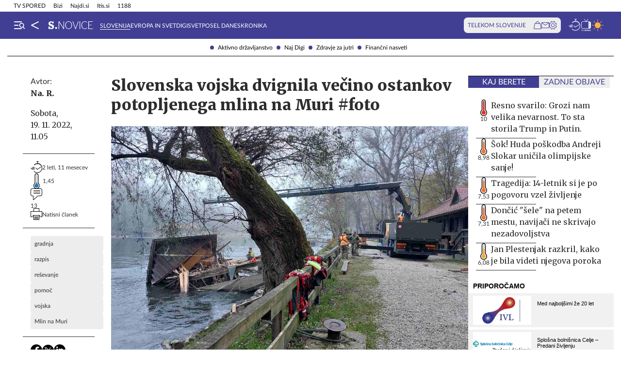

--- FILE ---
content_type: text/html; charset=utf-8
request_url: https://siol.net/novice/slovenija/slovenska-vojska-dvignila-vecino-ostankov-potopljenega-mlina-na-muri-592654
body_size: 27058
content:









<!DOCTYPE html>
<html lang="sl" class="no-js">
<head>
    


<!-- IPSOS Dotmetrics -->
<script type="text/javascript">
    (function () {
        var dIds = [
            ["/", "1831"],
            ["/avtomoto", "14206"],
            ["/horoskop", "2223"],
            ["/mnenja", "14208"],
            ["/planet-tv", "3295"],
            ["/siol-plus", "14208"],
            ["/novice", "1832"],
            ["/novice/", "2201"],
            ["/novice/digisvet", "14207"],
            ["/novice/posel-danes", "3178"],
            ["/novice/slovenija", "2196"],
            ["/novice/svet", "2197"],
            ["/novice/crna-kronika", "2198"],
            ["/sportal", "1833"],
            ["/sportal/", "2216"],
            ["/sportal/kolesarstvo", "2207"],
            ["/sportal/kosarka", "2203"],
            ["/sportal/nogomet", "2202"],
            ["/sportal/odbojka", "2206"],
            ["/sportal/zimski-sporti", "2210"],
            ["/trendi", "1834"],
            ["/trendi/", "2232"],
            ["/trendi/dom", "2219"],
            ["/trendi/glasba", "14209"],
            ["/trendi/glasba-in-film", "14209"],
            ["/trendi/film", "14209"],
            ["/trendi/kultura", "2227"],
            ["/trendi/kulinarika", "2218"],
            ["/trendi/slavni", "14210"],
            ["/trendi/svet-znanih", "14210"],
            ["/trendi/moda-in-lepota", "2221"],
            ["/trendi/odkrivaj-slovenijo", "2220"],
            ["/trendi/nepozabna-dozivetja", "2220"],
            ["/trendi/potovanja", "2220"],
            ["/trendi/zdravo-zivljenje", "2217"],
        ];

        var dotmetricsId = "4506";
        var wlp = window.location.pathname;

        if (wlp == dIds[0][0]) {
            dotmetricsId = dIds[0][1];
        } else {
            for (var i = 1; i < dIds.length; i++) {
                if (wlp.lastIndexOf(dIds[i][0]) == 0) {
                    dotmetricsId = dIds[i][1];
                }
            }
        }

        var d = document,
            h = d.getElementsByTagName("head")[0],
            s = d.createElement("script");

        s.type = "text/javascript";
        s.async = true;

        s.src = document.location.protocol + "//script.dotmetrics.net/door.js?id=" + dotmetricsId;

        h.appendChild(s);
    })();
</script>


<meta charset="utf-8">
<meta http-equiv="X-UA-Compatible" content="IE=edge,chrome=1">
<meta content="width=device-width, initial-scale=1.0, maximum-scale=4.0, minimum-scale=1.0, user-scalable=1" name="viewport">
<meta property="fb:pages" content="325510355503">

<link rel="preconnect" href="https://fonts.googleapis.com">
<link rel="preconnect" href="https://fonts.gstatic.com" crossorigin>
<link rel="preconnect" href="https://code.jquery.com">
<link href="https://fonts.googleapis.com/css2?family=Merriweather:ital,wght@0,400;0,900;1,400;1,900&display=swap" rel="stylesheet">



<link rel="apple-touch-icon" sizes="57x57" href="/static/redesign/images/favicons/apple-icon-57x57.png">
<link rel="apple-touch-icon" sizes="60x60" href="/static/redesign/images/favicons/apple-icon-60x60.png">
<link rel="apple-touch-icon" sizes="72x72" href="/static/redesign/images/favicons/apple-icon-72x72.png">
<link rel="apple-touch-icon" sizes="76x76" href="/static/redesign/images/favicons/apple-icon-76x76.png">
<link rel="apple-touch-icon" sizes="114x114" href="/static/redesign/images/favicons/apple-icon-114x114.png">
<link rel="apple-touch-icon" sizes="120x120" href="/static/redesign/images/favicons/apple-icon-120x120.png">
<link rel="apple-touch-icon" sizes="144x144" href="/static/redesign/images/favicons/apple-icon-144x144.png">
<link rel="apple-touch-icon" sizes="152x152" href="/static/redesign/images/favicons/apple-icon-152x152.png">
<link rel="apple-touch-icon" sizes="180x180" href="/static/redesign/images/favicons/apple-icon-180x180.png">
<link rel="icon" type="image/png" sizes="192x192" href="/static/redesign/images/favicons/android-icon-192x192.png">
<link rel="icon" type="image/png" sizes="32x32" href="/static/redesign/images/favicons/favicon-32x32.png">
<link rel="icon" type="image/png" sizes="96x96" href="/static/redesign/images/favicons/favicon-96x96.png">
<link rel="icon" type="image/png" sizes="16x16" href="/static/redesign/images/favicons/favicon-16x16.png">
<link rel="manifest" href="/static/redesign/images/favicons/manifest.json">
<meta name="msapplication-TileColor" content="#ffffff">
<meta name="msapplication-TileImage" content="/static/redesign/images/favicons/ms-icon-144x144.png">
<meta name="theme-color" content="#ffffff">



    
    
        <script>
    (function(u,p,s,c,r){u[r]=u[r]||function(p){(u[r].q=u[r].q||[]).push(p)},u[r].ls=1*new Date();
    var a=p.createElement(s),m=p.getElementsByTagName(s)[0];a.async=1;a.src=c;m.parentNode.insertBefore(a,m)
    })(window,document,'script','//files.upscore.com/async/upScore.js','upScore');

    upScore({config:{ domain: 'siol.net',                    
                      article: 'article__content_wrap',          
                      track_positions: false},                

             data: { section: 'slovenija,novice,homepage',                  
                     object_id: '592654',               
                     taxonomy: 'slovenija,novice,homepage',                
                     pubdate: '2022-11-19T11:05:00+01:00',       
                     author: 'Na. R.',                  
                     object_type: 'article',                  
                     custom_sponsored: 0                      
                   }});
    </script>

    


    <title>Slovenska vojska dvignila večino ostankov potopljenega mlina na Muri #foto - siol.net</title>

    
    
        <meta name="keywords" content="Mlin na Muri, vojska, pomoč, reševanje, razpis, gradnja">
        <meta name="description" content="Pripadniki Slovenske vojske so ta teden odstranili večino ostankov potopljenega plavajočega mlina na Muri na Otoku ljubezni v Ižakovcih, tudi mlinski kamen, ml…">
        

        <link rel="canonical" href="https://siol.net/novice/slovenija/slovenska-vojska-dvignila-vecino-ostankov-potopljenega-mlina-na-muri-592654" />

        
        
            <meta name="robots" content="max-image-preview:large">

        
        
    

    <meta name="twitter:card" content="summary">
    <meta name="twitter:url" content="https://siol.net/novice/slovenija/slovenska-vojska-dvignila-vecino-ostankov-potopljenega-mlina-na-muri-592654">
    <meta name="twitter:title" content="Slovenska vojska dvignila večino ostankov potopljenega mlina na Muri #foto">
    <meta name="twitter:description" content="Pripadniki Slovenske vojske so ta teden odstranili večino ostankov potopljenega plavajočega mlina na Muri na Otoku ljubezni v Ižakovcih, tudi mlinski kamen, mlinsko kolo in sita. V reki je ostal le še večji čoln broda oz. kump, kot mu pravijo, ki je bil za dvig pretežak.">
    <meta name="twitter:image" content="https://siol.net/media/img/f7/dd/3c2365331c30f4fc68bc-slovenska-vojska-mlin-na-muri.jpeg">

    <meta property="fb:app_id" content="199327623815850">
    <meta property="og:title" content="Slovenska vojska dvignila večino ostankov potopljenega mlina na Muri #foto">
    <meta property="og:type" content="article">
    <meta property="og:url" content="https://siol.net/novice/slovenija/slovenska-vojska-dvignila-vecino-ostankov-potopljenega-mlina-na-muri-592654">
    <meta property="og:description" content="Pripadniki Slovenske vojske so ta teden odstranili večino ostankov potopljenega plavajočega mlina na Muri na Otoku ljubezni v Ižakovcih, tudi mlinski kamen, mlinsko kolo in sita. V reki je ostal le še večji čoln broda oz. kump, kot mu pravijo, ki je bil za dvig pretežak.">
    <meta property="og:image" content="https://siol.net/media/img/e5/0c/3fd786d9d3be32190240-slovenska-vojska-mlin-na-muri.jpeg" />

    <meta itemprop="name" content="Slovenska vojska dvignila večino ostankov potopljenega mlina na Muri #foto">
    <meta itemprop="description" content="Pripadniki Slovenske vojske so ta teden odstranili večino ostankov potopljenega plavajočega mlina na Muri na Otoku ljubezni v Ižakovcih, tudi mlinski kamen, mlinsko kolo in sita. V reki je ostal le še večji čoln broda oz. kump, kot mu pravijo, ki je bil za dvig pretežak.">
    
    <meta itemprop="datePublished" content="2022-11-19">
    <meta itemprop="image" content="https://siol.net/media/img/25/c3/f70bfc71b2241e6409e7-slovenska-vojska-mlin-na-muri.jpeg">


    

    
<!-- Facebook Pixel Code -->
<script type="didomi/javascript" data-vendor="didomi:facebook">
    !function(f,b,e,v,n,t,s)
    {if(f.fbq)return;n=f.fbq=function()
    {n.callMethod? n.callMethod.apply(n,arguments):n.queue.push(arguments)};
    if(!f._fbq)f._fbq=n;n.push=n;n.loaded=!0;n.version='2.0';
    n.queue=[];t=b.createElement(e);t.async=!0;
    t.src=v;s=b.getElementsByTagName(e)[0];
    s.parentNode.insertBefore(t,s)}(window, document,'script',
    'https://connect.facebook.net/en_US/fbevents.js');
    fbq('init', '101984190133976');
    fbq('track', 'PageView');
</script>
<!-- End Facebook Pixel Code -->



    <script type="didomi/javascript" id="smarttag_script" src="//tag.aticdn.net/569027/smarttag.js" data-vendor="c:at-internet"></script>
    
    
    
        <script type="didomi/javascript" data-vendor="c:at-internet">
try {
    document.querySelector('#smarttag_script').onload = () => {
        var tag = new ATInternet.Tracker.Tag();
        var ref = encodeURIComponent(document.referrer);

        var utmc = '', utms = '', utmm = '', appparam = 'web', dls = document.location.search.substring(1).split("&");
        for(i=0;i<dls.length;i++) {
            var dls_arg = dls[i].split("=");
            switch(dls_arg[0].toLowerCase()) {
                case "utm_campaign":
                    utmc = encodeURIComponent(dls_arg[1]);
                    break;
                case "utm_source":
                    utms = encodeURIComponent(dls_arg[1]);
                    break;
                case "utm_medium":
                    utmm = encodeURIComponent(dls_arg[1]);
                    break;
                case "app":
                    appparam = encodeURIComponent(dls_arg[1]);
                    break;
            }
        }

        tag.page.set({
            name: encodeURIComponent('Article\u002DSlovenska_vojska_dvignila_večino_ostankov_potopljenega_mlina_na_Muri_#foto\u002D592654'),
            level2: encodeURIComponent('2')
        });

        tag.dynamicLabel.set({
            pageId: '592654',
            chapter1: encodeURIComponent('slovenija'),
            chapter2: encodeURIComponent(''),
            chapter3: encodeURIComponent(''),
            update: '202211191256'
        });

        tag.customVars.set({
            site: {
            
                
                    1: encodeURIComponent('novice'),
                
            
                
                    5: encodeURIComponent('Article\u002DSlovenska_vojska_dvignila_večino_ostankov_potopljenega_mlina_na_Muri_#foto\u002D592654'),
                
            
                
                    6: encodeURIComponent('592654'),
                
            
                
                    9: encodeURIComponent('Article'),
                
            
                
                    11: encodeURIComponent('13'),
                
            
                
                    18: encodeURIComponent('3'),
                
            
                
                    17: encodeURIComponent('0'),
                
            
                
                    10: encodeURIComponent('2022\u002D11\u002D19T11:05:00'),
                
            
                
                    12: utmc,
                
            
                
                    13: utms,
                
            
                
                    14: utmm,
                
            
                
                    2: encodeURIComponent('slovenija'),
                
            
                
                    8: encodeURIComponent('https://siol.net/novice/slovenija/slovenska\u002Dvojska\u002Ddvignila\u002Dvecino\u002Dostankov\u002Dpotopljenega\u002Dmlina\u002Dna\u002Dmuri\u002D592654'),
                
            
                
                    15: encodeURIComponent('gradnja\u003Brazpis\u003Breševanje\u003Bpomoč\u003Bvojska\u003BMlin_na_Muri'),
                
            
                19: appparam,
                20: ref
            }
        });

        tag.dispatch();
    }
} catch (e) {
    if (e instanceof ReferenceError) {
        console.warn("'ATInternet' variable is not defined, thus tracking tag for ATinternet is not set!")
    }
}
</script>

    


    
        <script type="text/javascript">window.gdprAppliesGlobally=false;(function(){function n(e){if(!window.frames[e]){if(document.body&&document.body.firstChild){var t=document.body;var r=document.createElement("iframe");r.style.display="none";r.name=e;r.title=e;t.insertBefore(r,t.firstChild)}else{setTimeout(function(){n(e)},5)}}}function e(r,a,o,c,s){function e(e,t,r,n){if(typeof r!=="function"){return}if(!window[a]){window[a]=[]}var i=false;if(s){i=s(e,n,r)}if(!i){window[a].push({command:e,version:t,callback:r,parameter:n})}}e.stub=true;e.stubVersion=2;function t(n){if(!window[r]||window[r].stub!==true){return}if(!n.data){return}var i=typeof n.data==="string";var e;try{e=i?JSON.parse(n.data):n.data}catch(t){return}if(e[o]){var a=e[o];window[r](a.command,a.version,function(e,t){var r={};r[c]={returnValue:e,success:t,callId:a.callId};n.source.postMessage(i?JSON.stringify(r):r,"*")},a.parameter)}}if(typeof window[r]!=="function"){window[r]=e;if(window.addEventListener){window.addEventListener("message",t,false)}else{window.attachEvent("onmessage",t)}}}e("__tcfapi","__tcfapiBuffer","__tcfapiCall","__tcfapiReturn");n("__tcfapiLocator");(function(e,t){var r=document.createElement("link");r.rel="preconnect";r.as="script";var n=document.createElement("link");n.rel="dns-prefetch";n.as="script";var i=document.createElement("link");i.rel="preload";i.as="script";var a=document.createElement("script");a.id="spcloader";a.type="text/javascript";a["async"]=true;a.charset="utf-8";var o="https://sdk.privacy-center.org/"+e+"/loader.js?target_type=notice&target="+t;if(window.didomiConfig&&window.didomiConfig.user){var c=window.didomiConfig.user;var s=c.country;var d=c.region;if(s){o=o+"&country="+s;if(d){o=o+"&region="+d}}}r.href="https://sdk.privacy-center.org/";n.href="https://sdk.privacy-center.org/";i.href=o;a.src=o;var f=document.getElementsByTagName("script")[0];f.parentNode.insertBefore(r,f);f.parentNode.insertBefore(n,f);f.parentNode.insertBefore(i,f);f.parentNode.insertBefore(a,f)})("ec8d3ff2-59ed-427c-b245-d5ba0ea6db1f","9t8XakA6")})();</script>

    

    
        
            




<link rel="stylesheet" href="/static/redesign/build/main.css?bust=20250801">

            
    
    
        




<link rel="stylesheet" href="/static/redesign/build/swiper.css?bust=20250801">

    
        




<link rel="stylesheet" href="/static/redesign/build/article.css?bust=20250801">

    

        
    

    
    

    


    
    

    


    
    
    
        

        
            
        

        



    


<script>
    var pageData = {
        'category': 'Novice, Slovenija',
        'url': document.location.href.replace(window.location.origin + '/', ''),
        'articleId': '592654',
        'keywords': 'Mlin na Muri, vojska, pomoč, reševanje, razpis, gradnja',
        'type': 'article',
        'ww': window.innerWidth
    };
    window.dataLayer = window.dataLayer || [];
    window.dataLayer.push(pageData);
</script>

    

    
        
        <script src="/proxy/static/gam-helper.js"></script>
        <script type="didomi/javascript" id="ocm_script" src="//cdn.orangeclickmedia.com/tech/siol.net/ocm.js" async="async" data-vendor="iab:1148"></script>
    

    <!-- Google Tag Manager -->
    <script>(function(w,d,s,l,i){w[l]=w[l]||[];w[l].push(
        {'gtm.start': new Date().getTime(),event:'gtm.js'}
        );var f=d.getElementsByTagName(s)[0],
        j=d.createElement(s),dl=l!='dataLayer'?'&l='+l:'';j.async=true;j.src=
        '//www.googletagmanager.com/gtm.js?id='+i+dl;f.parentNode.insertBefore(j,f);
    })(window,document,'script','dataLayer','GTM-WPS3GS');</script>
    <!-- End Google Tag Manager -->

    
        
        
    

    
    
    

    
<!-- Schema.org - Organization -->
<script type="application/ld+json">
    {
        "@context": "https://schema.org",
        "@type": "NewsMediaOrganization",
        "name": "Siol.net",
        "url": "https://siol.net/",
        "logo": {
            "@type": "ImageObject",
            "url": "/static/redesign/images/logo/siol-logo-whitebg-300x94.png",
            "width": 300,
            "height": 94
        },
        "contactPoint": {
            "@type": "ContactPoint",
            "contactType": "Uredništvo Siol.net",
            "telephone": "[+386 1 473 00 10]",
            "email": "novice.siol@tsmedia.si"
        },
        "sameAs": [
            "https://www.facebook.com/SiOL.net.Novice",
            "https://x.com/siolnews",
            "https://www.instagram.com/siol.net_novice/",
            "https://sl.wikipedia.org/wiki/Siol.net"
        ]
    }
</script>

     <!-- Schema.org - WebPage -->
    <script type="application/ld+json">
        {
            "@context": "https://schema.org/",
            "@type": "WebPage",
            "name": "Slovenska vojska dvignila večino ostankov potopljenega mlina na Muri #foto",
            "description": "Pripadniki Slovenske vojske so ta teden odstranili večino ostankov potopljenega plavajočega mlina na Muri na Otoku ljubezni v Ižakovcih, tudi mlinski kamen, mlinsko kolo in sita. V reki je ostal le še večji čoln broda oz. kump, kot mu pravijo, ki je bil za dvig pretežak.",
            "url": "https://siol.net/novice/slovenija/slovenska-vojska-dvignila-vecino-ostankov-potopljenega-mlina-na-muri-592654",
            "isPartOf": {
                "@context": "http://schema.org",
                "@type": "WebSite",
                "name": "Siol.net",
                "url" : "https://siol.net/"
            }
        }
    </script>

    <!-- Schema.org - BreadcrumbList -->
<script type="application/ld+json">
    {
        "@context": "https://schema.org",
        "@type": "BreadcrumbList",
        "name": "Slovenska vojska dvignila večino ostankov potopljenega mlina na Muri #foto",
        "description": "Pripadniki Slovenske vojske so ta teden odstranili večino ostankov potopljenega plavajočega mlina na Muri na Otoku ljubezni v Ižakovcih, tudi mlinski kamen, mlinsko kolo in sita. V reki je ostal le še večji čoln broda oz. kump, kot mu pravijo, ki je bil za dvig pretežak.",
        "url": "https://siol.net/novice/slovenija/slovenska-vojska-dvignila-vecino-ostankov-potopljenega-mlina-na-muri-592654",
        "itemListElement": [
            {
                "@type": "ListItem",
                "position": 1,
                "item": {
                    "@id": "https://siol.net/",
                    "name": "Siol.net"
                }
            }
        
            
                ,{
                    "@type": "ListItem",
                    "position": 2,
                    "item": {
                        "@id": "https://siol.net/novice",
                        "name": "Novice"
                    }
                }
            
            ,{
                "@type": "ListItem",
                "position": 3,
                "item": {
                    "@id": "https://siol.net/novice/slovenija",
                    "name": "Slovenija"
                }
            }
        
        
            ,{
                "@type": "ListItem",
                "position": 4,
                "item": {
                    "@id": "https://siol.net/novice/slovenija/slovenska-vojska-dvignila-vecino-ostankov-potopljenega-mlina-na-muri-592654",
                    "name": "Slovenska vojska dvignila večino ostankov potopljenega mlina na Muri #foto"
                }
            }
        
        ]
    }
</script>


    
    <!-- Schema.org - NewsArticle -->
    <script type="application/ld+json">
    {
        "@context": "https://schema.org",
        "@type": "NewsArticle",
        "headline": "Slovenska vojska dvignila večino ostankov potopljenega mlina na Muri #foto",
        "datePublished": "2022-11-19T11:05:00+01:00",
        "dateModified": "2022-11-19T12:56:51.926600+01:00",
        "description": "Pripadniki Slovenske vojske so ta teden odstranili večino ostankov potopljenega plavajočega mlina na Muri na Otoku ljubezni v Ižakovcih, tudi mlinski kamen, mlinsko kolo in sita. V reki je ostal le še večji čoln broda oz. kump, kot mu pravijo, ki je bil za dvig pretežak.",
        "url": "https://siol.net/novice/slovenija/slovenska-vojska-dvignila-vecino-ostankov-potopljenega-mlina-na-muri-592654",
        "keywords": ["gradnja", "razpis", "re\u0161evanje", "pomo\u010d", "vojska", "Mlin na Muri"],
        "articleSection": "Slovenija",
        "inLanguage": "sl",
        "image": [
            {
                "@type": "ImageObject",
                "url": "",
                "width": 688,
                "height": 458
            },
            {
                "@type": "ImageObject",
                "url": "",
                "width": 1095,
                "height": 729
            },
            {
                "@type": "ImageObject",
                "url": "",
                "width": 1200,
                "height": 758
            }
        ]
        
            ,"author": [
                
                {
                    "@type": "Person",
                    "name": "Na. R.",
                    "url": "/avtorji/na-r-29192/"
                }
                
            ]
        
    }
</script>



</head>
<body class="transitions-disabled article novice novice  " data-article-short-url="slovenska-vojska-dvignila-vecino-ostankov-potopljenega-mlina-na-muri-592654">

    <input type="hidden" name="csrfmiddlewaretoken" value="r2HFOxqGMDg67ZzsEN1ELuanRWxyn3RexihYjlUVrzNZfg0AC8Ri6iDKjYcAXwAd">

    
    
        


    <div class="subnav js_subnav">
        <div class="subnav__content_wrap">
            <ul class="subnav__list">
                
                    <li class="subnav__list_item">
                        <a href="/kljucne-besede/aktivno-drzavljanstvo-102165/articles" class="subnav__item_link">Aktivno državljanstvo</a>
                    </li>
                
                    <li class="subnav__list_item">
                        <a href="/kljucne-besede/naj-mobitel-87600/articles" class="subnav__item_link">Naj Digi</a>
                    </li>
                
                    <li class="subnav__list_item">
                        <a href="/novice/zdravje-za-jutri" class="subnav__item_link">Zdravje za jutri</a>
                    </li>
                
                    <li class="subnav__list_item">
                        <a href="/novice/financni-nasveti" class="subnav__item_link">Finančni nasveti</a>
                    </li>
                
            </ul>
        </div>
        <button class="subnav__toc_toggle_button is-hidden js_articleTocToggleButton">
            <div></div>
            <span>Pregled vsebine</span>
        </button>
    </div>



    


    
    






    


<div class="top_bar js_topBar">

  <div class="top_bar__content_wrap">

    <button class="top_bar__telekom_toggle_button js_telekomSlovenijeToggleButton">
      Telekom Slovenije
    </button>

    
    <ul class="top_bar__list">
      
      <li class="top_bar__list_item">
        <a href="https://tv-spored.siol.net" class="top_bar__item_link ">
            TV SPORED
        </a>
      </li>
      
      <li class="top_bar__list_item">
        <a href="https://www.bizi.si/?utm_campaign=internal&amp;utm_source=siol&amp;utm_medium=nav-header" class="top_bar__item_link ">
            Bizi
        </a>
      </li>
      
      <li class="top_bar__list_item">
        <a href="https://www.najdi.si/?utm_campaign=internal&amp;utm_source=siol&amp;utm_medium=nav-header" class="top_bar__item_link ">
            Najdi.si
        </a>
      </li>
      
      <li class="top_bar__list_item">
        <a href="https://www.itis.si/?utm_campaign=internal&amp;utm_source=siol&amp;utm_medium=nav-header" class="top_bar__item_link ">
            Itis.si
        </a>
      </li>
      
      <li class="top_bar__list_item">
        <a href="https://www.1188.si/?utm_campaign=internal&amp;utm_source=siol&amp;utm_medium=nav-header" class="top_bar__item_link ">
            1188
        </a>
      </li>
      
    </ul>
    

  </div>

  <div class="top_bar__telekom_menu_wrap js_telekomMenuWrap">
    




    <div class="telekom_menu_mobile">

        <div class="telekom_menu_mobile__links_wrap">

            
            <a class="telekom_menu_mobile__link" href="https://neo.io/?utm_source=siolnet&amp;utm_medium=text&amp;utm_campaign=neo&amp;utm_id=29112023_internal&amp;utm_term=ekskluziva&amp;utm_content=zgoraj" target="_blank">
                Spletna TV neo.io
            </a>
            
            <a class="telekom_menu_mobile__link" href="https://www.telekom.si/neo?utm_source=siolnet&amp;utm_medium=text&amp;utm_campaign=neo&amp;utm_id=29112023_internal&amp;utm_term=ekskluziva&amp;utm_content=zgoraj" target="_blank">
                NEO
            </a>
            
            <a class="telekom_menu_mobile__link" href="https://www.telekom.si/mobilno?utm_source=siolnet&amp;utm_medium=text&amp;utm_campaign=mobilni_paketi&amp;utm_id=29112023_internal&amp;utm_term=ekskluziva&amp;utm_content=zgoraj" target="_blank">
                Mobilni paketi
            </a>
            
            <a class="telekom_menu_mobile__link" href="https://www.telekom.si/internet?utm_source=siolnet&amp;utm_medium=text&amp;utm_campaign=internet&amp;utm_id=29112023_internal&amp;utm_term=ekskluziva&amp;utm_content=zgoraj" target="_blank">
                Internet
            </a>
            
            <a class="telekom_menu_mobile__link" href="https://www.telekom.si/program-zvestobe?utm_source=siolnet&amp;utm_medium=text&amp;utm_campaign=program_zvestobe&amp;utm_id=29112023_internal&amp;utm_term=ekskluziva&amp;utm_content=zgoraj" target="_blank">
                Program zvestobe
            </a>
            
            <a class="telekom_menu_mobile__link" href="https://www.telekom.si/e-trgovina?utm_source=siolnet&amp;utm_medium=text&amp;utm_campaign=etrgovina&amp;utm_id=29112023_internal&amp;utm_term=ekskluziva&amp;utm_content=zgoraj" target="_blank">
                E-trgovina
            </a>
            
            <a class="telekom_menu_mobile__link" href="https://moj.telekom.si/?utm_source=siolnet&amp;utm_medium=text&amp;utm_campaign=moj_telekom&amp;utm_id=29112023_internal&amp;utm_term=ekskluziva&amp;utm_content=zgoraj" target="_blank">
                Moj Telekom
            </a>
            
            <a class="telekom_menu_mobile__link" href="https://www.telekom.si/mala-podjetja?utm_source=siolnet&amp;utm_medium=text&amp;utm_campaign=poslovni_mala_podjetja&amp;utm_id=29112023_internal&amp;utm_term=ekskluziva&amp;utm_content=zgoraj" target="_blank">
                Mala podjetja
            </a>
            
            <a class="telekom_menu_mobile__link" href="https://www.telekom.si/velika-podjetja?utm_source=siolnet&amp;utm_medium=text&amp;utm_campaign=poslovni_velika_podjetja&amp;utm_id=29112023_internal&amp;utm_term=ekskluziva&amp;utm_content=zgoraj" target="_blank">
                Velika podjetja
            </a>
            
            <a class="telekom_menu_mobile__link" href="https://www.telekom.si/e-oskrba?utm_source=siolnet&amp;utm_medium=text&amp;utm_campaign=e_oskrba&amp;utm_id=29112023_internal&amp;utm_term=ekskluziva&amp;utm_content=zgoraj" target="_blank">
                E-oskrba
            </a>
            
            <a class="telekom_menu_mobile__link" href="https://prijava.siol.net/posta?utm_source=siolnet&amp;utm_medium=text&amp;utm_campaign=spletna_posta&amp;utm_id=29112023_internal&amp;utm_term=ekskluziva&amp;utm_content=zgoraj" target="_blank">
                Spletna pošta
            </a>
            
            <a class="telekom_menu_mobile__link" href="https://www.telekom.si/pomoc?utm_source=siolnet&amp;utm_medium=text&amp;utm_campaign=pomoc&amp;utm_id=29112023_internal&amp;utm_term=ekskluziva&amp;utm_content=zgoraj" target="_blank">
                Pomoč
            </a>
            
            <a class="telekom_menu_mobile__link" href="https://www.telekom.si/info-in-obvestila?utm_source=siolnet&amp;utm_medium=text&amp;utm_campaign=info_in_obvestila&amp;utm_id=29112023_internal&amp;utm_term=ekskluziva&amp;utm_content=zgoraj" target="_blank">
                Info in obvestila
            </a>
            
            <a class="telekom_menu_mobile__link" href="https://www.telekom.si/tehnik?utm_source=siolnet&amp;utm_medium=text&amp;utm_campaign=tehnik&amp;utm_id=29112023_internal&amp;utm_term=ekskluziva&amp;utm_content=zgoraj" target="_blank">
                Tehnik
            </a>
            
            <a class="telekom_menu_mobile__link" href="https://www.telekom.si/e-novice?utm_source=siolnet&amp;utm_medium=text&amp;utm_campaign=enovice&amp;utm_id=29112023_internal&amp;utm_term=ekskluziva&amp;utm_content=zgoraj" target="_blank">
                Želite prejemati e-novice?
            </a>
            

        </div>

        <div class="telekom_menu_mobile__card_wrap">
            

    

<article class="card card--telekom cf">
    <a href="https://www.telekom.si/uzivajmo-pametno?utm_source=siolnet&amp;utm_medium=banner&amp;utm_campaign=uzivajmo_pametno_podkast_25&amp;utm_id=07102025_internal&amp;utm_content=380x247#podkasti" class="card__link" target="_blank">
        

        <figure class="card__figure">
            <img alt="Uživajmo pametno" src="/media/img/10/37/b36b1c551a9dfc78d0ab.jpeg" class="card__img">
        </figure>

        <p class="card__title">
            Uživajmo pametno
        </p>
    </a>
</article>

        </div>

        <a href="https://www.telekom.si/zasebni-uporabniki/?utm_source=siolnet&utm_medium=logo&utm_campaign=telekom&utm_term=ekskluziva&utm_content=zavihek" target="_blank" class="telekom_menu_mobile__logo_link">
            <img src="/static/redesign/images/logo/telekom_slovenije.svg" alt="Telekom Slovenije" class="telekom_menu_mobile__logo">
        </a>

    </div>


  </div>

</div>






<header class="header header--novice js_header">
    <div class="header__content_wrap">
        <a role="button" class="header__menu_toggle js_sideNavToggleBtn">
            <i class="icon icon-burger-search-white"></i>
        </a>
        
    
        <a href="/" class="header__icon header__icon--back_to_home">
    <div class="header__icon_tooltip">
        <p>Nazaj na Siol.net</p>
    </div>
    <i class="icon icon-home"></i>
</a>

        <a href="/novice" class="header__logo">
            <img src="/static/redesign/images/logo/novice.svg" alt="Siol.net Novice logo">
        </a>
    


        
    
        
            
                


    <ul class="header__desktop_nav">
        
        <li class="header__nav_item novice">
            <a href="/novice/slovenija" class="header__item_link is-active">
                Slovenija
            </a>
        </li>
        
        <li class="header__nav_item novice">
            <a href="/novice/svet" class="header__item_link">
                Evropa in svet
            </a>
        </li>
        
        <li class="header__nav_item ">
            <a href="/novice/digisvet" class="header__item_link">
                Digisvet
            </a>
        </li>
        
        <li class="header__nav_item novice">
            <a href="/novice/posel-danes" class="header__item_link">
                Posel danes
            </a>
        </li>
        
        <li class="header__nav_item novice">
            <a href="/novice/crna-kronika" class="header__item_link">
                Kronika
            </a>
        </li>
        
    </ul>


            
        
    


        
            

<div class="telekom_bar js_telekomBar">
  <p class="telekom_bar__label">TELEKOM SLOVENIJE</p>

  <div class="telekom_bar__links_wrap">
    
    <a href="https://www.telekom.si/etrgovina?utm_source=siolnet-eksnet&amp;utm_medium=zav-nav-ikona-etrgovina&amp;utm_term=naslovnica&amp;utm_campaign=zav-nav-ikona-etrgovina" class="telekom_bar__link">
      <i class="icon icon-basket"></i>
    </a>
  
    <a href="https://prijava.siol.net/posta/?utm_source=siolnet-eksnet&amp;utm_medium=zav-nav-ikona-posta&amp;utm_term=naslovnica&amp;utm_campaign=zav-nav-ikona-posta" class="telekom_bar__link">
      <i class="icon icon-email-outline"></i>
    </a>
  
    <a href="https://moj.telekom.si/sl/Profile/Login?utm_source=siolnet-eksnet&amp;utm_medium=zav-nav-ikona-mt&amp;utm_term=naslovnica&amp;utm_campaign=zav-nav-ikona-mt" class="telekom_bar__link">
      <i class="icon icon-cog"></i>
    </a>
  
  </div>
</div>

        

        <div class="header__icons_wrap">
            <a href="/pregled-dneva" class="header__icon">
                <div class="header__icon_tooltip">
                    <p>Pregled dneva</p>
                </div>
                <i class="icon icon-timeline"></i>
            </a>
            <a href="https://tv-spored.siol.net/" class="header__icon" target="_blank">
                <div class="header__icon_tooltip">
                    <p>TV spored</p>
                </div>
                <i class="icon icon-tv-listing"></i>
            </a>
            <a href="https://vreme.siol.net/" class="header__weather_image" target="_blank">
                <div class="header__icon_tooltip">
                    <p>Vreme</p>
                </div>
                <img src="/static/redesign/images/weather.svg" alt="Vreme">
            </a>
        </div>
    </div>
</header>



    
        <!-- /75351959,316183515/siol.net/outofpage -->
<div class="banner banner--outofpage">
    <div id="outofpage" data-ocm-ad></div>
    
        <div id="wallpaper_skin" data-ocm-ad></div>
    
</div>

    

    
        
            




    <div class="telekom_menu_desktop js_telekomDesktopMenu">

        <div class="telekom_menu_desktop__content_wrap">

            <div class="telekom_menu_desktop__links_wrap">

                
                <a class="telekom_menu_desktop__link" href="https://neo.io/?utm_source=siolnet&amp;utm_medium=text&amp;utm_campaign=neo&amp;utm_id=29112023_internal&amp;utm_term=ekskluziva&amp;utm_content=zgoraj" target="_blank">
                    Spletna TV neo.io
                </a>
                
                <a class="telekom_menu_desktop__link" href="https://www.telekom.si/neo?utm_source=siolnet&amp;utm_medium=text&amp;utm_campaign=neo&amp;utm_id=29112023_internal&amp;utm_term=ekskluziva&amp;utm_content=zgoraj" target="_blank">
                    NEO
                </a>
                
                <a class="telekom_menu_desktop__link" href="https://www.telekom.si/mobilno?utm_source=siolnet&amp;utm_medium=text&amp;utm_campaign=mobilni_paketi&amp;utm_id=29112023_internal&amp;utm_term=ekskluziva&amp;utm_content=zgoraj" target="_blank">
                    Mobilni paketi
                </a>
                
                <a class="telekom_menu_desktop__link" href="https://www.telekom.si/internet?utm_source=siolnet&amp;utm_medium=text&amp;utm_campaign=internet&amp;utm_id=29112023_internal&amp;utm_term=ekskluziva&amp;utm_content=zgoraj" target="_blank">
                    Internet
                </a>
                
                <a class="telekom_menu_desktop__link" href="https://www.telekom.si/program-zvestobe?utm_source=siolnet&amp;utm_medium=text&amp;utm_campaign=program_zvestobe&amp;utm_id=29112023_internal&amp;utm_term=ekskluziva&amp;utm_content=zgoraj" target="_blank">
                    Program zvestobe
                </a>
                
                <a class="telekom_menu_desktop__link" href="https://www.telekom.si/e-trgovina?utm_source=siolnet&amp;utm_medium=text&amp;utm_campaign=etrgovina&amp;utm_id=29112023_internal&amp;utm_term=ekskluziva&amp;utm_content=zgoraj" target="_blank">
                    E-trgovina
                </a>
                
                <a class="telekom_menu_desktop__link" href="https://moj.telekom.si/?utm_source=siolnet&amp;utm_medium=text&amp;utm_campaign=moj_telekom&amp;utm_id=29112023_internal&amp;utm_term=ekskluziva&amp;utm_content=zgoraj" target="_blank">
                    Moj Telekom
                </a>
                
                <a class="telekom_menu_desktop__link" href="https://www.telekom.si/mala-podjetja?utm_source=siolnet&amp;utm_medium=text&amp;utm_campaign=poslovni_mala_podjetja&amp;utm_id=29112023_internal&amp;utm_term=ekskluziva&amp;utm_content=zgoraj" target="_blank">
                    Mala podjetja
                </a>
                
                <a class="telekom_menu_desktop__link" href="https://www.telekom.si/velika-podjetja?utm_source=siolnet&amp;utm_medium=text&amp;utm_campaign=poslovni_velika_podjetja&amp;utm_id=29112023_internal&amp;utm_term=ekskluziva&amp;utm_content=zgoraj" target="_blank">
                    Velika podjetja
                </a>
                
                <a class="telekom_menu_desktop__link" href="https://www.telekom.si/e-oskrba?utm_source=siolnet&amp;utm_medium=text&amp;utm_campaign=e_oskrba&amp;utm_id=29112023_internal&amp;utm_term=ekskluziva&amp;utm_content=zgoraj" target="_blank">
                    E-oskrba
                </a>
                
                <a class="telekom_menu_desktop__link" href="https://prijava.siol.net/posta?utm_source=siolnet&amp;utm_medium=text&amp;utm_campaign=spletna_posta&amp;utm_id=29112023_internal&amp;utm_term=ekskluziva&amp;utm_content=zgoraj" target="_blank">
                    Spletna pošta
                </a>
                
                <a class="telekom_menu_desktop__link" href="https://www.telekom.si/pomoc?utm_source=siolnet&amp;utm_medium=text&amp;utm_campaign=pomoc&amp;utm_id=29112023_internal&amp;utm_term=ekskluziva&amp;utm_content=zgoraj" target="_blank">
                    Pomoč
                </a>
                
                <a class="telekom_menu_desktop__link" href="https://www.telekom.si/info-in-obvestila?utm_source=siolnet&amp;utm_medium=text&amp;utm_campaign=info_in_obvestila&amp;utm_id=29112023_internal&amp;utm_term=ekskluziva&amp;utm_content=zgoraj" target="_blank">
                    Info in obvestila
                </a>
                
                <a class="telekom_menu_desktop__link" href="https://www.telekom.si/tehnik?utm_source=siolnet&amp;utm_medium=text&amp;utm_campaign=tehnik&amp;utm_id=29112023_internal&amp;utm_term=ekskluziva&amp;utm_content=zgoraj" target="_blank">
                    Tehnik
                </a>
                
                <a class="telekom_menu_desktop__link" href="https://www.telekom.si/e-novice?utm_source=siolnet&amp;utm_medium=text&amp;utm_campaign=enovice&amp;utm_id=29112023_internal&amp;utm_term=ekskluziva&amp;utm_content=zgoraj" target="_blank">
                    Želite prejemati e-novice?
                </a>
                

            </div>

            <div class="telekom_menu_desktop__card_wrap">
                

    

<article class="card card--telekom cf">
    <a href="https://www.telekom.si/uzivajmo-pametno?utm_source=siolnet&amp;utm_medium=banner&amp;utm_campaign=uzivajmo_pametno_podkast_25&amp;utm_id=07102025_internal&amp;utm_content=380x247#podkasti" class="card__link" target="_blank">
        

        <figure class="card__figure">
            <img alt="Uživajmo pametno" src="/media/img/10/37/b36b1c551a9dfc78d0ab.jpeg" class="card__img">
        </figure>

        <p class="card__title">
            Uživajmo pametno
        </p>
    </a>
</article>

            </div>

            <a href="https://www.telekom.si/zasebni-uporabniki/?utm_source=siolnet&utm_medium=logo&utm_campaign=telekom&utm_term=ekskluziva&utm_content=zavihek" target="_blank" class="telekom_menu_desktop__logo_link">
                <img src="/static/redesign/images/logo/telekom_slovenije.svg" alt="Telekom Slovenije" class="telekom_menu_desktop__logo">
            </a>

        </div>

    </div>


        
    

    
        <div class="side_nav js_sideNav">
            <div class="side_nav__content_wrap">
                <div class="side_nav__top_wrap">
                    <div class="side_nav__top_inner_wrap">
                        <button class="side_nav__close_button js_sideNavToggleBtn">
                            <i class="icon icon-turn-off"></i>
                        </button>
                        <a href="/">
                            <img src="/static/redesign/images/logo/siol_net_blue.svg" alt="Siol.net" class="side_nav__logo">
                        </a>
                    </div>
                    
                </div>
                <form class="side_nav__search_wrap" action="/isci/" method="get">
                    <input type="text" name="query" class="side_nav__search_field" placeholder="Iskanje">
                    <button class="side_nav__search_button">
                        <i class="icon icon-search"></i>
                    </button>
                </form>

                
    
    
        


  
    <ul class="side_nav__specials_list  js_sideNavList">
        
            <li class="side_nav__special_list_item">
                <a href="/kljucne-besede/luka-doncic-12996/articles" class="side_nav__special_item_link  ">
                    Luka Dončić
                </a>
            </li>
        
            <li class="side_nav__special_list_item">
                <a href="/kljucne-besede/energetika-2-0-103743/articles" class="side_nav__special_item_link  ">
                    Energetika 2.0
                </a>
            </li>
        
            <li class="side_nav__special_list_item">
                <a href="/trendi/ona-on" class="side_nav__special_item_link  ">
                    Ona-On.com
                </a>
            </li>
        
            <li class="side_nav__special_list_item">
                <a href="https://dogodki.siol.net/" class="side_nav__special_item_link  ">
                    Dogodki
                </a>
            </li>
        
            <li class="side_nav__special_list_item">
                <a href="/kljucne-besede/zanesljiv-sopotnik-108687/articles" class="side_nav__special_item_link  ">
                    Zanesljiv sopotnik
                </a>
            </li>
        
            <li class="side_nav__special_list_item">
                <a href="/kljucne-besede/nalozbeni-navdih-107763/articles" class="side_nav__special_item_link  ">
                    Naložbeni navdih
                </a>
            </li>
        
            <li class="side_nav__special_list_item">
                <a href="/kljucne-besede/pocitnice-2025-107601/articles" class="side_nav__special_item_link  ">
                    Počitnice 2025
                </a>
            </li>
        
            <li class="side_nav__special_list_item">
                <a href="/kljucne-besede/nakup-avtomobila-20084/articles" class="side_nav__special_item_link  ">
                    Nakup avtomobila
                </a>
            </li>
        
            <li class="side_nav__special_list_item">
                <a href="/kljucne-besede/pravni-nasvet-60118/articles" class="side_nav__special_item_link  ">
                    Pravni nasvet
                </a>
            </li>
        
    </ul>

    
        <button class="side_nav__specials_toggle_btn show-on-desktop show-on-mobile js_sideNavListToggleBtn">
            <i class="icon icon-plus"></i>
            <i class="icon icon-minus"></i>
        </button>
    


  <div class="side_nav__section_blocks_wrap">
    
    <div class="side_nav__section_block js_sideNavSectionBlock" data-url="novice">
      <div class="side_nav__section_heading_wrap">
        <a href="/novice" class="side_nav__section_link novice">Novice</a>

        
        <button class="side_nav__section_toggle js_sideNavSectionToggle">
          <i class="icon icon-chevron-down"></i>
          <i class="icon icon-chevron-up"></i>
        </button>
        
      </div>
      
      <div class="side_nav__section_list_wrap">
        <ul class="side_nav__subsection_list">

          
          <li class="side_nav__subsection_list_item">
            <a href="/novice/slovenija" class="side_nav__subsection_item_link  is-active">Slovenija</a>
          </li>
          
          <li class="side_nav__subsection_list_item">
            <a href="/novice/svet" class="side_nav__subsection_item_link  ">Evropa in svet</a>
          </li>
          
          <li class="side_nav__subsection_list_item">
            <a href="/novice/digisvet" class="side_nav__subsection_item_link  ">Digisvet</a>
          </li>
          
          <li class="side_nav__subsection_list_item">
            <a href="/novice/posel-danes" class="side_nav__subsection_item_link  ">Posel danes</a>
          </li>
          
          <li class="side_nav__subsection_list_item">
            <a href="/novice/crna-kronika" class="side_nav__subsection_item_link  ">Kronika</a>
          </li>
          
        </ul>
        
          <ul class="side_nav__section_specials_list  js_sideNavList">
            
            <li class="side_nav__section_specials_item">
              <a href="/kljucne-besede/aktivno-drzavljanstvo-102165/articles" class="side_nav__section_specials_link side_nav__section_specials_link--novice ">
                  Aktivno državljanstvo
              </a>
            </li>
            
            <li class="side_nav__section_specials_item">
              <a href="https://siol.net/novice/zdravje-za-jutri" class="side_nav__section_specials_link side_nav__section_specials_link--novice ">
                  Zdravje za jutri
              </a>
            </li>
            
            <li class="side_nav__section_specials_item">
              <a href="/novice/financni-nasveti" class="side_nav__section_specials_link side_nav__section_specials_link--novice ">
                  Finančni nasveti
              </a>
            </li>
            
          </ul>
          
        
      </div>
      
    </div>
    
    <div class="side_nav__section_block js_sideNavSectionBlock" data-url="sportal">
      <div class="side_nav__section_heading_wrap">
        <a href="/sportal" class="side_nav__section_link sportal">Sportal</a>

        
        <button class="side_nav__section_toggle js_sideNavSectionToggle">
          <i class="icon icon-chevron-down"></i>
          <i class="icon icon-chevron-up"></i>
        </button>
        
      </div>
      
      <div class="side_nav__section_list_wrap">
        <ul class="side_nav__subsection_list">

          
          <li class="side_nav__subsection_list_item">
            <a href="/sportal/nogomet" class="side_nav__subsection_item_link sportal ">Nogomet</a>
          </li>
          
          <li class="side_nav__subsection_list_item">
            <a href="/sportal/kosarka" class="side_nav__subsection_item_link sportal ">Košarka</a>
          </li>
          
          <li class="side_nav__subsection_list_item">
            <a href="/sportal/kolesarstvo" class="side_nav__subsection_item_link sportal ">Kolesarstvo</a>
          </li>
          
          <li class="side_nav__subsection_list_item">
            <a href="/sportal/rokomet" class="side_nav__subsection_item_link sportal ">Rokomet</a>
          </li>
          
          <li class="side_nav__subsection_list_item">
            <a href="/sportal/zimski-sporti" class="side_nav__subsection_item_link sportal ">Zima</a>
          </li>
          
          <li class="side_nav__subsection_list_item">
            <a href="/sportal/hokej" class="side_nav__subsection_item_link sportal ">Hokej</a>
          </li>
          
          <li class="side_nav__subsection_list_item">
            <a href="/sportal/tenis" class="side_nav__subsection_item_link sportal ">Tenis</a>
          </li>
          
          <li class="side_nav__subsection_list_item">
            <a href="/sportal/odbojka" class="side_nav__subsection_item_link sportal ">Odbojka</a>
          </li>
          
          <li class="side_nav__subsection_list_item">
            <a href="/sportal/atletika" class="side_nav__subsection_item_link sportal ">Atletika</a>
          </li>
          
          <li class="side_nav__subsection_list_item">
            <a href="/sportal/avtomotosport" class="side_nav__subsection_item_link sportal ">Moto</a>
          </li>
          
          <li class="side_nav__subsection_list_item">
            <a href="/sportal/drugi-sporti" class="side_nav__subsection_item_link sportal ">Drugo</a>
          </li>
          
        </ul>
        
          <ul class="side_nav__section_specials_list  js_sideNavList">
            
            <li class="side_nav__section_specials_item">
              <a href="/kljucne-besede/luka-doncic-12996/articles" class="side_nav__section_specials_link side_nav__section_specials_link--sportal ">
                  Luka Dončić
              </a>
            </li>
            
            <li class="side_nav__section_specials_item">
              <a href="/sportal/nogomet/prva-liga" class="side_nav__section_specials_link side_nav__section_specials_link--sportal ">
                  Prva liga
              </a>
            </li>
            
            <li class="side_nav__section_specials_item">
              <a href="/kljucne-besede/uefa-liga-prvakov-74204/articles" class="side_nav__section_specials_link side_nav__section_specials_link--sportal ">
                  Liga prvakov
              </a>
            </li>
            
            <li class="side_nav__section_specials_item">
              <a href="/kljucne-besede/konferencna-liga-87031/articles" class="side_nav__section_specials_link side_nav__section_specials_link--sportal ">
                  Konferenčna liga
              </a>
            </li>
            
            <li class="side_nav__section_specials_item">
              <a href="/kljucne-besede/sobotni-intervju-11361/articles" class="side_nav__section_specials_link side_nav__section_specials_link--sportal ">
                  Sobotni intervju
              </a>
            </li>
            
            <li class="side_nav__section_specials_item">
              <a href="/kljucne-besede/druga-kariera-75383/articles" class="side_nav__section_specials_link side_nav__section_specials_link--sportal ">
                  Druga kariera
              </a>
            </li>
            
            <li class="side_nav__section_specials_item">
              <a href="/kljucne-besede/prek-meja-104215/articles" class="side_nav__section_specials_link side_nav__section_specials_link--sportal ">
                  Prek meja
              </a>
            </li>
            
            <li class="side_nav__section_specials_item">
              <a href="/sportal/rekreacija" class="side_nav__section_specials_link side_nav__section_specials_link--sportal ">
                  Rekreacija
              </a>
            </li>
            
            <li class="side_nav__section_specials_item">
              <a href="/kljucne-besede/naj-planinska-koca-33309/articles" class="side_nav__section_specials_link side_nav__section_specials_link--sportal ">
                  Naj planinska koča
              </a>
            </li>
            
          </ul>
          
          <button class="side_nav__section_specials_toggle_btn show-on-desktop js_sideNavListToggleBtn">
            <i class="icon icon-plus"></i>
            <i class="icon icon-minus"></i>
          </button>
          
        
      </div>
      
    </div>
    
    <div class="side_nav__section_block js_sideNavSectionBlock" data-url="trendi">
      <div class="side_nav__section_heading_wrap">
        <a href="/trendi" class="side_nav__section_link trendi">Trendi</a>

        
        <button class="side_nav__section_toggle js_sideNavSectionToggle">
          <i class="icon icon-chevron-down"></i>
          <i class="icon icon-chevron-up"></i>
        </button>
        
      </div>
      
      <div class="side_nav__section_list_wrap">
        <ul class="side_nav__subsection_list">

          
          <li class="side_nav__subsection_list_item">
            <a href="/trendi/glasba-in-film" class="side_nav__subsection_item_link trendi ">Glasba in film</a>
          </li>
          
          <li class="side_nav__subsection_list_item">
            <a href="/trendi/zvezde-in-slavni" class="side_nav__subsection_item_link  ">Slavni</a>
          </li>
          
          <li class="side_nav__subsection_list_item">
            <a href="/trendi/moda-in-lepota" class="side_nav__subsection_item_link trendi ">Moda in lepota</a>
          </li>
          
          <li class="side_nav__subsection_list_item">
            <a href="/trendi/zdravo-zivljenje" class="side_nav__subsection_item_link trendi ">Zdravo življenje</a>
          </li>
          
          <li class="side_nav__subsection_list_item">
            <a href="/trendi/kulinarika" class="side_nav__subsection_item_link trendi ">Kulinarika</a>
          </li>
          
          <li class="side_nav__subsection_list_item">
            <a href="/trendi/dom" class="side_nav__subsection_item_link trendi ">Dom</a>
          </li>
          
          <li class="side_nav__subsection_list_item">
            <a href="/trendi/zanimivosti" class="side_nav__subsection_item_link trendi ">Zanimivosti</a>
          </li>
          
        </ul>
        
          <ul class="side_nav__section_specials_list  js_sideNavList">
            
            <li class="side_nav__section_specials_item">
              <a href="/trendi/zdravo-zivljenje/dober-vid" class="side_nav__section_specials_link side_nav__section_specials_link--trendi ">
                  Dober vid
              </a>
            </li>
            
            <li class="side_nav__section_specials_item">
              <a href="/trendi/vedezevanje" class="side_nav__section_specials_link side_nav__section_specials_link--trendi ">
                  Vedeževanje
              </a>
            </li>
            
            <li class="side_nav__section_specials_item">
              <a href="/trendi/ona-on" class="side_nav__section_specials_link side_nav__section_specials_link--trendi ">
                  Ona-On.com
              </a>
            </li>
            
            <li class="side_nav__section_specials_item">
              <a href="/kljucne-besede/nakupovalni-vodnik-106788/articles" class="side_nav__section_specials_link side_nav__section_specials_link--trendi ">
                  Nakupovalni vodnik
              </a>
            </li>
            
            <li class="side_nav__section_specials_item">
              <a href="/kljucne-besede/oblecite-se-kot-104132/articles" class="side_nav__section_specials_link side_nav__section_specials_link--trendi ">
                  Oblecite se kot
              </a>
            </li>
            
            <li class="side_nav__section_specials_item">
              <a href="https://tv-spored.siol.net/" class="side_nav__section_specials_link side_nav__section_specials_link--trendi ">
                  TV-spored
              </a>
            </li>
            
            <li class="side_nav__section_specials_item">
              <a href="/trendi/potovanja" class="side_nav__section_specials_link side_nav__section_specials_link--trendi ">
                  Potovanja
              </a>
            </li>
            
            <li class="side_nav__section_specials_item">
              <a href="/horoskop/dnevni" class="side_nav__section_specials_link side_nav__section_specials_link--trendi ">
                  Horoskop
              </a>
            </li>
            
            <li class="side_nav__section_specials_item">
              <a href="/kljucne-besede/trajnost-19357/articles" class="side_nav__section_specials_link side_nav__section_specials_link--trendi ">
                  Trajnost
              </a>
            </li>
            
          </ul>
          
          <button class="side_nav__section_specials_toggle_btn show-on-desktop js_sideNavListToggleBtn">
            <i class="icon icon-plus"></i>
            <i class="icon icon-minus"></i>
          </button>
          
        
      </div>
      
    </div>
    
    <div class="side_nav__section_block js_sideNavSectionBlock" data-url="avtomoto">
      <div class="side_nav__section_heading_wrap">
        <a href="/avtomoto" class="side_nav__section_link avtomoto">Avtomoto</a>

        
        <button class="side_nav__section_toggle js_sideNavSectionToggle">
          <i class="icon icon-chevron-down"></i>
          <i class="icon icon-chevron-up"></i>
        </button>
        
      </div>
      
      <div class="side_nav__section_list_wrap">
        <ul class="side_nav__subsection_list">

          
          <li class="side_nav__subsection_list_item">
            <a href="/avtomoto/novice" class="side_nav__subsection_item_link avtomoto ">Novice</a>
          </li>
          
          <li class="side_nav__subsection_list_item">
            <a href="/avtomoto/promet" class="side_nav__subsection_item_link avtomoto ">Promet</a>
          </li>
          
          <li class="side_nav__subsection_list_item">
            <a href="/avtomoto/e-avtomoto" class="side_nav__subsection_item_link  ">E-avtomoto</a>
          </li>
          
          <li class="side_nav__subsection_list_item">
            <a href="/avtomoto/testi" class="side_nav__subsection_item_link avtomoto ">Testi</a>
          </li>
          
          <li class="side_nav__subsection_list_item">
            <a href="/avtomoto/prva-voznja" class="side_nav__subsection_item_link avtomoto ">Prva vožnja</a>
          </li>
          
          <li class="side_nav__subsection_list_item">
            <a href="/avtomoto/nasveti" class="side_nav__subsection_item_link avtomoto ">Nasveti</a>
          </li>
          
          <li class="side_nav__subsection_list_item">
            <a href="/avtomoto/tehnika" class="side_nav__subsection_item_link avtomoto ">Tehnika</a>
          </li>
          
          <li class="side_nav__subsection_list_item">
            <a href="/avtomoto/zgodbe" class="side_nav__subsection_item_link avtomoto ">Zgodbe</a>
          </li>
          
        </ul>
        
          <ul class="side_nav__section_specials_list has-bottom-margin js_sideNavList">
            
            <li class="side_nav__section_specials_item">
              <a href="/kljucne-besede/e-mobilnost-66251/articles" class="side_nav__section_specials_link side_nav__section_specials_link--avtomoto ">
                  E-mobilnost
              </a>
            </li>
            
            <li class="side_nav__section_specials_item">
              <a href="/kljucne-besede/nakup-avtomobila-20084/articles" class="side_nav__section_specials_link side_nav__section_specials_link--avtomoto ">
                  Nakup avtomobila
              </a>
            </li>
            
          </ul>
          
        
      </div>
      
    </div>
    
    <div class="side_nav__section_block js_sideNavSectionBlock" data-url="mnenja">
      <div class="side_nav__section_heading_wrap">
        <a href="/mnenja" class="side_nav__section_link ">Mnenja</a>

        
        <button class="side_nav__section_toggle js_sideNavSectionToggle">
          <i class="icon icon-chevron-down"></i>
          <i class="icon icon-chevron-up"></i>
        </button>
        
      </div>
      
      <div class="side_nav__section_list_wrap">
        <ul class="side_nav__subsection_list">

          
          <li class="side_nav__subsection_list_item">
            <a href="/mnenja/kolumne" class="side_nav__subsection_item_link  ">Kolumne</a>
          </li>
          
          <li class="side_nav__subsection_list_item">
            <a href="/mnenja/intervjuji" class="side_nav__subsection_item_link  ">Intervjuji</a>
          </li>
          
        </ul>
        
      </div>
      
    </div>
    
    <div class="side_nav__section_block js_sideNavSectionBlock" data-url="spotkast">
      <div class="side_nav__section_heading_wrap">
        <a href="https://siol.net/kljucne-besede/spotkast-102419/articles" class="side_nav__section_link ">Spotkast</a>

        
      </div>
      
    </div>
    
    <div class="side_nav__section_block js_sideNavSectionBlock" data-url="nepremicnine">
      <div class="side_nav__section_heading_wrap">
        <a href="https://nepremicnine.siol.net/" class="side_nav__section_link ">Nepremičnine</a>

        
        <button class="side_nav__section_toggle js_sideNavSectionToggle">
          <i class="icon icon-chevron-down"></i>
          <i class="icon icon-chevron-up"></i>
        </button>
        
      </div>
      
      <div class="side_nav__section_list_wrap">
        <ul class="side_nav__subsection_list">

          
          <li class="side_nav__subsection_list_item">
            <a href="https://nepremicnine.siol.net/" class="side_nav__subsection_item_link  ">Aktualno</a>
          </li>
          
          <li class="side_nav__subsection_list_item">
            <a href="https://nepremicnine.siol.net/iskanje/prodaja" class="side_nav__subsection_item_link  ">Iskanje</a>
          </li>
          
          <li class="side_nav__subsection_list_item">
            <a href="https://nepremicnine.siol.net/novice" class="side_nav__subsection_item_link  ">Novice</a>
          </li>
          
          <li class="side_nav__subsection_list_item">
            <a href="https://nepremicnine.siol.net/userarea/post-listing" class="side_nav__subsection_item_link  ">Objavi oglas</a>
          </li>
          
        </ul>
        
      </div>
      
    </div>
    
    <div class="side_nav__section_block js_sideNavSectionBlock" data-url="videospot">
      <div class="side_nav__section_heading_wrap">
        <a href="https://videospot.siol.net/" class="side_nav__section_link ">VideoS.pot</a>

        
      </div>
      
    </div>
    
    <div class="side_nav__section_block js_sideNavSectionBlock" data-url="dogodki">
      <div class="side_nav__section_heading_wrap">
        <a href="https://dogodki.siol.net/" class="side_nav__section_link ">Dogodki</a>

        
        <button class="side_nav__section_toggle js_sideNavSectionToggle">
          <i class="icon icon-chevron-down"></i>
          <i class="icon icon-chevron-up"></i>
        </button>
        
      </div>
      
      <div class="side_nav__section_list_wrap">
        <ul class="side_nav__subsection_list">

          
          <li class="side_nav__subsection_list_item">
            <a href="https://dogodki.siol.net/kategorija/koncerti" class="side_nav__subsection_item_link  ">Koncerti</a>
          </li>
          
          <li class="side_nav__subsection_list_item">
            <a href="https://dogodki.siol.net/kategorija/gledalisce" class="side_nav__subsection_item_link  ">Gledališče</a>
          </li>
          
          <li class="side_nav__subsection_list_item">
            <a href="https://dogodki.siol.net/kategorija/razstave" class="side_nav__subsection_item_link  ">Razstave</a>
          </li>
          
          <li class="side_nav__subsection_list_item">
            <a href="https://dogodki.siol.net/kategorija/literatura" class="side_nav__subsection_item_link  ">Literatura</a>
          </li>
          
          <li class="side_nav__subsection_list_item">
            <a href="https://dogodki.siol.net/kategorija/sport" class="side_nav__subsection_item_link  ">Šport</a>
          </li>
          
          <li class="side_nav__subsection_list_item">
            <a href="https://dogodki.siol.net/kategorija/izobrazevanje" class="side_nav__subsection_item_link  ">Izobraževanje</a>
          </li>
          
          <li class="side_nav__subsection_list_item">
            <a href="https://dogodki.siol.net/tema/za-otroke" class="side_nav__subsection_item_link  ">Za otroke</a>
          </li>
          
          <li class="side_nav__subsection_list_item">
            <a href="https://dogodki.siol.net/kategorija/prireditve" class="side_nav__subsection_item_link  ">Prireditve</a>
          </li>
          
          <li class="side_nav__subsection_list_item">
            <a href="https://dogodki.siol.net/kategorija/film" class="side_nav__subsection_item_link  ">Film</a>
          </li>
          
          <li class="side_nav__subsection_list_item">
            <a href="https://dogodki.siol.net/kategorija/sejmi" class="side_nav__subsection_item_link  ">Sejmi</a>
          </li>
          
        </ul>
        
      </div>
      
    </div>
    
    <div class="side_nav__section_block js_sideNavSectionBlock">
      <div class="side_nav__section_heading_wrap">
        <a role="button" class="side_nav__section_link js_sideNavSectionToggle">Telekom slovenije</a>
        <button class="side_nav__section_toggle js_sideNavSectionToggle">
          <i class="icon icon-chevron-down"></i>
          <i class="icon icon-chevron-up"></i>
        </button>
      </div>
      <div class="side_nav__section_list_wrap">
        




    <div class="telekom_menu_mobile">

        <div class="telekom_menu_mobile__links_wrap">

            
            <a class="telekom_menu_mobile__link" href="https://neo.io/?utm_source=siolnet&amp;utm_medium=text&amp;utm_campaign=neo&amp;utm_id=29112023_internal&amp;utm_term=ekskluziva&amp;utm_content=zgoraj" target="_blank">
                Spletna TV neo.io
            </a>
            
            <a class="telekom_menu_mobile__link" href="https://www.telekom.si/neo?utm_source=siolnet&amp;utm_medium=text&amp;utm_campaign=neo&amp;utm_id=29112023_internal&amp;utm_term=ekskluziva&amp;utm_content=zgoraj" target="_blank">
                NEO
            </a>
            
            <a class="telekom_menu_mobile__link" href="https://www.telekom.si/mobilno?utm_source=siolnet&amp;utm_medium=text&amp;utm_campaign=mobilni_paketi&amp;utm_id=29112023_internal&amp;utm_term=ekskluziva&amp;utm_content=zgoraj" target="_blank">
                Mobilni paketi
            </a>
            
            <a class="telekom_menu_mobile__link" href="https://www.telekom.si/internet?utm_source=siolnet&amp;utm_medium=text&amp;utm_campaign=internet&amp;utm_id=29112023_internal&amp;utm_term=ekskluziva&amp;utm_content=zgoraj" target="_blank">
                Internet
            </a>
            
            <a class="telekom_menu_mobile__link" href="https://www.telekom.si/program-zvestobe?utm_source=siolnet&amp;utm_medium=text&amp;utm_campaign=program_zvestobe&amp;utm_id=29112023_internal&amp;utm_term=ekskluziva&amp;utm_content=zgoraj" target="_blank">
                Program zvestobe
            </a>
            
            <a class="telekom_menu_mobile__link" href="https://www.telekom.si/e-trgovina?utm_source=siolnet&amp;utm_medium=text&amp;utm_campaign=etrgovina&amp;utm_id=29112023_internal&amp;utm_term=ekskluziva&amp;utm_content=zgoraj" target="_blank">
                E-trgovina
            </a>
            
            <a class="telekom_menu_mobile__link" href="https://moj.telekom.si/?utm_source=siolnet&amp;utm_medium=text&amp;utm_campaign=moj_telekom&amp;utm_id=29112023_internal&amp;utm_term=ekskluziva&amp;utm_content=zgoraj" target="_blank">
                Moj Telekom
            </a>
            
            <a class="telekom_menu_mobile__link" href="https://www.telekom.si/mala-podjetja?utm_source=siolnet&amp;utm_medium=text&amp;utm_campaign=poslovni_mala_podjetja&amp;utm_id=29112023_internal&amp;utm_term=ekskluziva&amp;utm_content=zgoraj" target="_blank">
                Mala podjetja
            </a>
            
            <a class="telekom_menu_mobile__link" href="https://www.telekom.si/velika-podjetja?utm_source=siolnet&amp;utm_medium=text&amp;utm_campaign=poslovni_velika_podjetja&amp;utm_id=29112023_internal&amp;utm_term=ekskluziva&amp;utm_content=zgoraj" target="_blank">
                Velika podjetja
            </a>
            
            <a class="telekom_menu_mobile__link" href="https://www.telekom.si/e-oskrba?utm_source=siolnet&amp;utm_medium=text&amp;utm_campaign=e_oskrba&amp;utm_id=29112023_internal&amp;utm_term=ekskluziva&amp;utm_content=zgoraj" target="_blank">
                E-oskrba
            </a>
            
            <a class="telekom_menu_mobile__link" href="https://prijava.siol.net/posta?utm_source=siolnet&amp;utm_medium=text&amp;utm_campaign=spletna_posta&amp;utm_id=29112023_internal&amp;utm_term=ekskluziva&amp;utm_content=zgoraj" target="_blank">
                Spletna pošta
            </a>
            
            <a class="telekom_menu_mobile__link" href="https://www.telekom.si/pomoc?utm_source=siolnet&amp;utm_medium=text&amp;utm_campaign=pomoc&amp;utm_id=29112023_internal&amp;utm_term=ekskluziva&amp;utm_content=zgoraj" target="_blank">
                Pomoč
            </a>
            
            <a class="telekom_menu_mobile__link" href="https://www.telekom.si/info-in-obvestila?utm_source=siolnet&amp;utm_medium=text&amp;utm_campaign=info_in_obvestila&amp;utm_id=29112023_internal&amp;utm_term=ekskluziva&amp;utm_content=zgoraj" target="_blank">
                Info in obvestila
            </a>
            
            <a class="telekom_menu_mobile__link" href="https://www.telekom.si/tehnik?utm_source=siolnet&amp;utm_medium=text&amp;utm_campaign=tehnik&amp;utm_id=29112023_internal&amp;utm_term=ekskluziva&amp;utm_content=zgoraj" target="_blank">
                Tehnik
            </a>
            
            <a class="telekom_menu_mobile__link" href="https://www.telekom.si/e-novice?utm_source=siolnet&amp;utm_medium=text&amp;utm_campaign=enovice&amp;utm_id=29112023_internal&amp;utm_term=ekskluziva&amp;utm_content=zgoraj" target="_blank">
                Želite prejemati e-novice?
            </a>
            

        </div>

        <div class="telekom_menu_mobile__card_wrap">
            

    

<article class="card card--telekom cf">
    <a href="https://www.telekom.si/uzivajmo-pametno?utm_source=siolnet&amp;utm_medium=banner&amp;utm_campaign=uzivajmo_pametno_podkast_25&amp;utm_id=07102025_internal&amp;utm_content=380x247#podkasti" class="card__link" target="_blank">
        

        <figure class="card__figure">
            <img alt="Uživajmo pametno" src="/media/img/10/37/b36b1c551a9dfc78d0ab.jpeg" class="card__img">
        </figure>

        <p class="card__title">
            Uživajmo pametno
        </p>
    </a>
</article>

        </div>

        <a href="https://www.telekom.si/zasebni-uporabniki/?utm_source=siolnet&utm_medium=logo&utm_campaign=telekom&utm_term=ekskluziva&utm_content=zavihek" target="_blank" class="telekom_menu_mobile__logo_link">
            <img src="/static/redesign/images/logo/telekom_slovenije.svg" alt="Telekom Slovenije" class="telekom_menu_mobile__logo">
        </a>

    </div>


      </div>
    </div>
  </div>


    


                <ul class="side_nav__static_list">
    <li class="side_nav__static_list_item">
      <a href="/pregled-dneva" class="side_nav__static_item_link">
        Zadnje novice
      </a>
    </li>
    <li class="side_nav__static_list_item">
      <a href="https://tv-spored.siol.net/" target="_blank" class="side_nav__static_item_link">
        TV spored
      </a>
    </li>
    <li class="side_nav__static_list_item">
      <a href="/horoskop" class="side_nav__static_item_link">
        Horoskop
      </a>
    </li>
    <li class="side_nav__static_list_item">
      <a href="https://vreme.siol.net/" target="_blank" class="side_nav__static_item_link">
        Vreme
      </a>
    </li>
  </ul>

  <ul class="side_nav__static_list">
    <li class="side_nav__static_list_item">
      <a href="https://www.bizi.si/" target="_blank" class="side_nav__static_item_link">
        Bizi
      </a>
    </li>
    <li class="side_nav__static_list_item">
      <a href="https://www.najdi.si/" target="_blank" class="side_nav__static_item_link">
        Najdi.si
      </a>
    </li>
    <li class="side_nav__static_list_item">
      <a href="https://www.itis.si/" target="_blank" class="side_nav__static_item_link">
        Itis.si
      </a>
    </li>
    <li class="side_nav__static_list_item">
      <a href="https://1188.si/" target="_blank" class="side_nav__static_item_link">
        1188
      </a>
    </li>
  </ul>
                <ul class="side_nav__social_list">
  <li class="side_nav__social_list_item">
    <a href="https://www.facebook.com/SiOL.net.Novice" target="_blank" class="side_nav__social_list_link">
      <i class="icon icon-facebook"></i>
    </a>
  </li>
  <li class="side_nav__social_list_item">
    <a href="https://twitter.com/siolnews" target="_blank" class="side_nav__social_list_link">
      <i class="icon icon-x"></i>
    </a>
  </li>
  <li class="side_nav__social_list_item">
    <a href="https://www.instagram.com/siol.net_novice/" target="_blank" class="side_nav__social_list_link">
      <i class="icon icon-instagram"></i>
    </a>
  </li>
  <li class="side_nav__social_list_item">
    <a href="https://www.youtube.com/channel/UCoN9YgUHTqLBvVEFRH_HVaQ" target="_blank" class="side_nav__social_list_link">
      <i class="icon icon-youtube"></i>
    </a>
  </li>
  <li class="side_nav__social_list_item">
    <a href="https://www.linkedin.com/company/tsmedia-d-o-o-/" target="_blank" class="side_nav__social_list_link">
      <i class="icon icon-linkedin"></i>
    </a>
  </li>
  <li class="side_nav__social_list_item">
    <a href="https://www.pinterest.com/Siolnet/" target="_blank" class="side_nav__social_list_link">
      <i class="icon icon-pinterest"></i>
    </a>
  </li>
</ul>

            </div>
        </div>
    

    <main class="page__main_content">
        
    
        <!-- /75351959,316183515/siol.net/billboard1 -->
<div class="banner banner--billboard1">
    <div id="billboard1" data-ocm-ad></div>
    
</div>

    

    <div class="article__sponsors">
        <div id="article_sponsors">
            <!-- /75351959,316183515/siol.net/sponsors1 -->
<div class="banner banner--sponsors1">
    <div id="sponsors1" data-ocm-ad></div>
    
</div>

        </div>
    </div>

    <div class="article__wrap">
        
        
            







<div class="article_left_sidebar">
    <div class="article_left_sidebar__block">
        


    

    
        
            
                
                <div class="article__authors_list">
                    <p>
                        Avtor:<br>
                        
                            <a href="/avtorji/na-r-29192/">Na. R.</a>
                        
                    </p>
                </div>
            
        
    

    
        <p class="article__publish_date">
            
                Sobota,<br>
                19. 11. 2022,<br>
                11.05
            
        </p>
    



    </div>
    <div class="article_left_sidebar__block">
        <div class="article_left_sidebar__meta_wrap">

            <div class="article_left_sidebar__last_update">
                <div class="article__tooltip">
                    <p>Osveženo pred</p>
                </div>
                <i class="icon icon-timeline"></i>
                <p>2 leti, 11 mesecev</p>
            </div>

            


    

<div class="article_hotness" data-hotness="1,4478703115066753">
    <div class="article_hotness__tooltip">
        <p>Termometer prikazuje, kako vroč je članek.</p>
    </div>
    <div class="article_hotness__inner_wrap">

        <div class="article_hotness__overlay js_toggleHotnessDesc"></div>

        <div class="article_hotness__description js_hotnessDescription">
            <p>Termometer prikaže, kako vroč je članek.</p>
        </div>

        


    <img class="article_hotness__score_image" src="/static/redesign/images/hotness/blue.svg" alt="Thermometer Blue" loading="lazy">


<span class="article_hotness__score_value">1,45</span>


    </div>
</div>








    <div class="article_comments_count">
        <i class="icon icon-comments"></i>
        <p>13</p>
    </div>







    






            
                <a href="/novice/slovenija/slovenska-vojska-dvignila-vecino-ostankov-potopljenega-mlina-na-muri-592654/print" class="article_left_sidebar__print_button">
                    <div class="article__tooltip">
                        <p>Natisni članek</p>
                    </div>
                    <i class="icon icon-print"></i>
                    <p>Natisni članek</p>
                </a>
        </div>
    </div>

    <div class="article_left_sidebar__block">
        





    
    
        <div class="article_left_sidebar__keywords_wrap">
            
                
                <a href="/kljucne-besede/gradnja-5281/articles" class="article_left_sidebar__keyword">
                    
                    gradnja
                </a>
            
                
                <a href="/kljucne-besede/razpis-5432/articles" class="article_left_sidebar__keyword">
                    
                    razpis
                </a>
            
                
                <a href="/kljucne-besede/resevanje-192/articles" class="article_left_sidebar__keyword">
                    
                    reševanje
                </a>
            
                
                <a href="/kljucne-besede/pomoc-4525/articles" class="article_left_sidebar__keyword">
                    
                    pomoč
                </a>
            
                
                <a href="/kljucne-besede/vojska-1767/articles" class="article_left_sidebar__keyword">
                    
                    vojska
                </a>
            
                
                <a href="/kljucne-besede/mlin-na-muri-97670/articles" class="article_left_sidebar__keyword">
                    
                    Mlin na Muri
                </a>
            
        </div>
    


    </div>

    <div class="article_left_sidebar__block is-sticky no-border">
        <div class="article_left_sidebar__block">
            







<div class="share_options js_shareOptions">
    <a class="share_options__item share_options__item--facebook" href="https://www.facebook.com/sharer/sharer.php?u=https://siol.net/novice/slovenija/slovenska-vojska-dvignila-vecino-ostankov-potopljenega-mlina-na-muri-592654" target="_blank">
        <div class="share_options__tooltip">
            <p>Deli na Facebooku</p>
        </div>
        <i class="icon icon-facebook"></i>
    </a>
    <a class="share_options__item share_options__item--x" href="https://twitter.com/intent/tweet?text=Slovenska%20vojska%20dvignila%20ve%C4%8Dino%20ostankov%20potopljenega%20mlina%20na%20Muri%20%23foto&amp;url=https://siol.net/novice/slovenija/slovenska-vojska-dvignila-vecino-ostankov-potopljenega-mlina-na-muri-592654&amp;via=SiolNEWS" target="_blank">
        <div class="share_options__tooltip">
            <p>Deli na X</p>
        </div>
        <i class="icon icon-x"></i>
    </a>
    <a class="share_options__item share_options__item--viber js_viberShareOption" href="viber://forward?text=Slovenska%20vojska%20dvignila%20ve%C4%8Dino%20ostankov%20potopljenega%20mlina%20na%20Muri%20%23foto...https://siol.net/novice/slovenija/slovenska-vojska-dvignila-vecino-ostankov-potopljenega-mlina-na-muri-592654" role="button">
        <div class="share_options__tooltip">
            <p>Pošlji po Viberu</p>
        </div>
        <i class="icon icon-viber"></i>
    </a>
    <a class="share_options__item share_options__item--whatsapp js_whatsappShareOption" href="whatsapp://send?text=Slovenska%20vojska%20dvignila%20ve%C4%8Dino%20ostankov%20potopljenega%20mlina%20na%20Muri%20%23foto...https://siol.net/novice/slovenija/slovenska-vojska-dvignila-vecino-ostankov-potopljenega-mlina-na-muri-592654" >
        <div class="share_options__tooltip">
            <p>Pošlji po Whatsappu</p>
        </div>
        <i class="icon icon-whats-app"></i>
    </a>
    <a class="share_options__item share_options__item--sms js_smsShareOption" role="button" data-url="Slovenska vojska dvignila večino ostankov potopljenega mlina na Muri #foto...https://siol.net/novice/slovenija/slovenska-vojska-dvignila-vecino-ostankov-potopljenega-mlina-na-muri-592654">
        <div class="share_options__tooltip">
            <p>Pošlji po SMS</p>
        </div>
        <i class="icon icon-sms"></i>
    </a>
    <a class="share_options__item share_options__item--telegram js_telegramButton" href="https://t.me/share/url?url=https://siol.net/novice/slovenija/slovenska-vojska-dvignila-vecino-ostankov-potopljenega-mlina-na-muri-592654&text=Slovenska vojska dvignila večino ostankov potopljenega mlina na Muri #foto"  role="button">
        <div class="share_options__tooltip">
            <p>Pošlji po Telegram</p>
        </div>
        <i class="icon icon-telegram"></i>
    </a>
    <a class="share_options__item share_options__item--linkedin" href="https://www.linkedin.com/shareArticle?mini=true&amp;url=https://siol.net/novice/slovenija/slovenska-vojska-dvignila-vecino-ostankov-potopljenega-mlina-na-muri-592654&amp;title=Slovenska%20vojska%20dvignila%20ve%C4%8Dino%20ostankov%20potopljenega%20mlina%20na%20Muri%20%23foto&amp;source=Siol.net" target="_blank">
        <div class="share_options__tooltip">
            <p>Deli na LinkedInu</p>
        </div>
        <i class="icon icon-linkedin"></i>
    </a>
    <a class="share_options__item share_options__item--messenger js_facebookMessengerButton" role="button" data-url="https://siol.net/novice/slovenija/slovenska-vojska-dvignila-vecino-ostankov-potopljenega-mlina-na-muri-592654">
        <div class="share_options__tooltip">
            <p>Pošlji po Messengerju</p>
        </div>
        <i class="icon icon-mesenger"></i>
    </a>
    
        <a class="share_options__item share_options__item--pinterest js_pinterestShareOption" data-pin-custom="true" href="https://pinterest.com/pin/create/button/?url=https://siol.net/media/img/73/5e/663632fee0747168c225-slovenska-vojska-mlin-na-muri.jpeg&amp;media=Slovenska%20vojska%20dvignila%20ve%C4%8Dino%20ostankov%20potopljenega%20mlina%20na%20Muri%20%23foto&amp;description=%3Cp%3EPripadniki%20Slovenske%20vojske%20so%20ta%20teden%20odstranili%20ve%C4%8Dino%20ostankov%20potopljenega%20plavajo%C4%8Dega%20mlina%20na%20Muri%20na%20Otoku%20ljubezni%20v%20I%C5%BEakovcih%2C%20tudi%20mlinski%20kamen%2C%E2%80%A6" target="_blank">
            <div class="share_options__tooltip">
                <p>Deli na Pinterestu </p>
            </div>
            <i class="icon icon-pinterest"></i>
        </a>
    
    <a class="share_options__item share_options__item--mail" href="mailto:?subject=Slovenska vojska dvignila večino ostankov potopljenega mlina na Muri #foto&amp;body=Slovenska vojska dvignila večino ostankov potopljenega mlina na Muri #foto...https://siol.net/novice/slovenija/slovenska-vojska-dvignila-vecino-ostankov-potopljenega-mlina-na-muri-592654" target="_blank">
        <div class="share_options__tooltip">
            <p>Pošlji po e-pošti</p>
        </div>
        <i class="icon icon-mail"></i>
    </a>
    <a class="share_options__item share_options__item--copy_link js_copyLinkButton" role="button">
        <div class="share_options__tooltip">
            <p>Kopiraj povezavo</p>
        </div>
        <i class="icon icon-copy-link"></i>
    </a>
    <a class="share_options__item share_options__item--translate js_translateShareOption" href="https://siol-net.translate.goog/novice/slovenija/slovenska-vojska-dvignila-vecino-ostankov-potopljenega-mlina-na-muri-592654?_x_tr_sl=sl&_x_tr_tl=en&_x_tr_hl=en&_x_tr_pto=wapp" target="_blank">
        <div class="share_options__tooltip">
            <p>Prevedi</p>
        </div>
        <i class="icon icon-translate"></i>
    </a>
</div>


        </div>

        

        
            
                
                
                <div class="article_left_sidebar__block no-border no-left-padding js_relatedArticlesSidebarBlock">
                    <div class="article_left_sidebar__related_articles">
                        
                            








<article class="card card--e card--e_smaller_title">
    <a class="card__link" href="/novice/svet/v-tej-drzavi-v-boj-proti-medvedom-posiljajo-vojsko-video-676581" title="V tej državi v boj proti medvedom pošiljajo vojsko #video">

        

        <div class="card__data">
            
    
    <div class="card__overtitle card__overtitle--novice">
        <div class="card__overtitle_section_marker card__overtitle_section_marker--novice"></div>
    </div>


            
    
    <div class="card__title_wrap">
        <h2 class="card__title">V tej državi v boj proti medvedom pošiljajo vojsko #video</h2>
    </div>


            

            
        </div>

        
    </a>
</article>

                        
                            








<article class="card card--e card--e_smaller_title">
    <a class="card__link" href="/novice/svet/sumljiv-paket-z-belim-prahom-evakuacija-v-ameriski-vojaski-bazi-676579" title="Sumljiv paket z belim prahom: evakuacija v ameriški vojaški bazi">

        

        <div class="card__data">
            
    
    <div class="card__overtitle card__overtitle--novice">
        <div class="card__overtitle_section_marker card__overtitle_section_marker--novice"></div>
    </div>


            
    
    <div class="card__title_wrap">
        <h2 class="card__title">Sumljiv paket z belim prahom: evakuacija v ameriški vojaški bazi</h2>
    </div>


            

            
        </div>

        
    </a>
</article>

                        
                            








<article class="card card--e card--e_smaller_title">
    <a class="card__link" href="/novice/svet/izrael-na-jugu-libanona-izvedel-vec-napadov-na-hezbolah-video-676598" title="Izraelska vojska na Zahodnem bregu ubila dva 16-letnika">

        

        <div class="card__data">
            
    
    <div class="card__overtitle card__overtitle--novice">
        <div class="card__overtitle_section_marker card__overtitle_section_marker--novice"></div>
    </div>


            
    
    <div class="card__title_wrap">
        <h2 class="card__title">Izraelska vojska na Zahodnem bregu ubila dva 16-letnika</h2>
    </div>


            

            
        </div>

        
    </a>
</article>

                        
                    </div>
                </div>
            
        
    </div>

</div>

        

        <div class="article__content_wrap js_articleContent">
            <div class="article_head">
    <div class="article_head__date_wrap">
        <p class="article_head__publish_date">Sobota, 19. 11. 2022, 11.05</p>
        <p class="article_head__time_since_refresh">
            <i class="icon icon-timeline"></i>
            2 leti, 11 mesecev
        </p>
    </div>

    

    <h1 class="article_head__title">
        Slovenska vojska dvignila večino ostankov potopljenega mlina na Muri #foto
    </h1>

    <div class="article_head__meta_wrap">
        


    

    
        
            
                
                <div class="article__authors_list">
                    <p>
                        Avtor:<br>
                        
                            <a href="/avtorji/na-r-29192/">Na. R.</a>
                        
                    </p>
                </div>
            
        
    

    



        


    

<div class="article_hotness" data-hotness="1,4478703115066753">
    <div class="article_hotness__tooltip">
        <p>Termometer prikazuje, kako vroč je članek.</p>
    </div>
    <div class="article_hotness__inner_wrap">

        <div class="article_hotness__overlay js_toggleHotnessDesc"></div>

        <div class="article_hotness__description js_hotnessDescription">
            <p>Termometer prikaže, kako vroč je članek.</p>
        </div>

        


    <img class="article_hotness__score_image" src="/static/redesign/images/hotness/blue.svg" alt="Thermometer Blue" loading="lazy">


<span class="article_hotness__score_value">1,45</span>


    </div>
</div>








    <div class="article_comments_count">
        <i class="icon icon-comments"></i>
        <p>13</p>
    </div>







    





    </div>

    
</div>

            
                












    <div class="article_main_media">

        

            
            

            <figure class="article_main_media__main_image_figure">
                
                    

                    
                        
                    

                    
                        
                    
                

                
                    <div
                        class="article_main_media__main_image_lightbox_trigger js_imageLightbox"
                        data-href="/media/img/b6/f6/7fc2487b2da53deb9cb0-slovenska-vojska-mlin-na-muri.jpeg"
                        data-author="ZTKS Beltinci"
                        data-caption="Mlin, ki je ena najbolj obiskanih turističnih točk v Pomurju, se je začel potapljati konec septembra, takrat so iz manjšega čolna vsake tri ure izčrpali vodo. Na začetku oktobra so ga poskusili dvigniti z reke, vendar se je pri dvigovanju večjega čolna s hišico in mlevnim sistemom polomil tram, na katerega je bila pripeta veriga, mlin je zgrmel nazaj v reko Muro ter se sesul sam vase."
                        data-width="1600"
                        data-height="1200"
                    >
                        
    <picture data-alt="Slovenska vojska, mlin na Muri | Mlin, ki je ena najbolj obiskanih turističnih točk v Pomurju, se je začel potapljati konec septembra, takrat so iz manjšega čolna vsake tri ure izčrpali vodo. Na začetku oktobra so ga poskusili dvigniti z reke, vendar se je pri dvigovanju večjega čolna s hišico in mlevnim sistemom polomil tram, na katerega je bila pripeta veriga, mlin je zgrmel nazaj v reko Muro ter se sesul sam vase. | Foto ZTKS Beltinci" data-default-src="/media/img/e3/c5/fae802847750e59edc87-slovenska-vojska-mlin-na-muri.jpeg">

        
            <source srcset="/media/img/e3/c5/fae802847750e59edc87-slovenska-vojska-mlin-na-muri.jpeg" media="(min-width: 1024px)" data-size="1200x758" />
        
            <source srcset="/media/img/0a/ae/5d13915055ba0a868c55-slovenska-vojska-mlin-na-muri.jpeg" media="(min-width: 768px)" data-size="1095x729" />
        
            <source srcset="/media/img/35/93/626a7e8f8fb112fffac8-slovenska-vojska-mlin-na-muri.jpeg" data-size="688x458" />
        

        <img class=""  src="/media/img/35/93/626a7e8f8fb112fffac8-slovenska-vojska-mlin-na-muri.jpeg" alt="Slovenska vojska, mlin na Muri | Mlin, ki je ena najbolj obiskanih turističnih točk v Pomurju, se je začel potapljati konec septembra, takrat so iz manjšega čolna vsake tri ure izčrpali vodo. Na začetku oktobra so ga poskusili dvigniti z reke, vendar se je pri dvigovanju večjega čolna s hišico in mlevnim sistemom polomil tram, na katerega je bila pripeta veriga, mlin je zgrmel nazaj v reko Muro ter se sesul sam vase. | Foto ZTKS Beltinci" data-size="688x458" />

        <noscript>
            <img class="" src="/media/img/e3/c5/fae802847750e59edc87-slovenska-vojska-mlin-na-muri.jpeg" alt="Slovenska vojska, mlin na Muri | Mlin, ki je ena najbolj obiskanih turističnih točk v Pomurju, se je začel potapljati konec septembra, takrat so iz manjšega čolna vsake tri ure izčrpali vodo. Na začetku oktobra so ga poskusili dvigniti z reke, vendar se je pri dvigovanju večjega čolna s hišico in mlevnim sistemom polomil tram, na katerega je bila pripeta veriga, mlin je zgrmel nazaj v reko Muro ter se sesul sam vase. | Foto ZTKS Beltinci" />
        </noscript>
    </picture>


                    </div>
                

                
                    <figcaption>
                        
                            <p class="article_main_media__main_image_caption">
                                Mlin, ki je ena najbolj obiskanih turističnih točk v Pomurju, se je začel potapljati konec septembra, takrat so iz manjšega čolna vsake tri ure izčrpali vodo. Na začetku oktobra so ga poskusili dvigniti z reke, vendar se je pri dvigovanju večjega čolna s hišico in mlevnim sistemom polomil tram, na katerega je bila pripeta veriga, mlin je zgrmel nazaj v reko Muro ter se sesul sam vase.
                            </p>
                        
                        
                            <p class="article_main_media__main_image_author">Foto: ZTKS Beltinci</p>
                        
                    </figcaption>
                
            </figure>

        
    </div>


            
            <div class="article_content">
                <!-- /75351959,316183515/siol.net/sponsors2 -->
<div class="banner banner--sponsors2">
    <div id="sponsors2" data-ocm-ad></div>
    
</div>


                <div class="article_content__lead_text">
                    <p>Pripadniki Slovenske vojske so ta teden odstranili večino ostankov potopljenega plavajočega mlina na Muri na Otoku ljubezni v Ižakovcih, tudi mlinski kamen, mlinsko kolo in sita. V reki je ostal le še večji čoln broda oz. kump, kot mu pravijo, ki je bil za dvig pretežak.</p>
                </div>
                <!-- /75351959,316183515/siol.net/inline1 -->
<div class="banner banner--inline1">
    <div id="inline1" data-ocm-ad></div>
    
</div>

                
                
                <div class="article_content__inline_elements">
                    <p>Kot je za STA pojasnila direktorica zavoda za turizem, kulturo in šport Beltinci <strong>Gabrijela Küzma</strong>, je bila Slovenska vojska edina pripravljena pomagati dvigniti ostanke potopljenega mlina. </p>
<p><!-- renderer default_renderer for repository.image -->
<span class="article_content__inline_image_wrap width-size-100">
<span class="article_content__inline_image_inner_wrap">
<img alt="Uporabne ostanke so spravili na varno, kako bodo dvignili veliki čoln, ki nosi mlin, in mali čoln, ki nosi del mlinskega kolesa, še ne vedo. Dvigalo vojske ni bilo dovolj močno za dvig, saj je čoln poln vode in zato toliko težji. | Foto: ZTKS Beltinci" class="article_content__inline_image js_imageLightbox is-clickable" data-author="ZTKS Beltinci" data-caption="Uporabne ostanke so spravili na varno, kako bodo dvignili veliki čoln, ki nosi mlin, in mali čoln, ki nosi del mlinskega kolesa, še ne vedo. Dvigalo vojske ni bilo dovolj močno za dvig, saj je čoln poln vode in zato toliko težji." data-height="1200" data-href="/media/img/22/88/81da114745cab05e134d-slovenska-vojska-mlin-na-muri.jpeg" data-width="1600" loading="lazy" src="/media/img/27/de/6365e7084806b3785940-slovenska-vojska-mlin-na-muri.jpeg" title="Slovenska vojska, mlin na Muri"/>
<span class="article_content__inline_image_info has_divider cf">
<span class="article_content__inline_image_description"> Uporabne ostanke so spravili na varno, kako bodo dvignili veliki čoln, ki nosi mlin, in mali čoln, ki nosi del mlinskega kolesa, še ne vedo. Dvigalo vojske ni bilo dovolj močno za dvig, saj je čoln poln vode in zato toliko težji. </span>
<span class="article_content__inline_image_author"> Foto: ZTKS Beltinci </span>
</span>
</span>
</span>
</p>
<span class="widgetWrap" entity="relatedArticle" modelid="589753"><!-- renderer default_renderer for content.article -->
<div class="article_content__related_article cf">
<a class="article_content__related_article_link" href="/novice/slovenija/mlina-na-otoku-ljubezni-ni-vec-video-589753">
<div class="article_content__related_article_text_wrapper has-padding-bottom">
<span class="article_content__related_article_overtitle">
                    Novice
                </span>
<span class="article_content__related_article_title">
                Legendarnega mlina na Otoku ljubezni ni več #video
            </span>
</div>
</a>
</div>
</span>
<h2>Načrt pripravljen, čakajo na razpis</h2>
<p>Po besedah direktorice so veseli, da so rešili mlinsko kolo ob drugem bregu Mure, ki je bilo v reki od julija 2020. Zdaj so ga razstavili in je na parkirišču otoka, odstranili so tudi dele mlina, ki so odplavali po Muri in nasedli na produ.</p>
<p><!-- renderer default_renderer for repository.image -->
<span class="article_content__inline_image_wrap width-size-100">
<span class="article_content__inline_image_inner_wrap">
<img alt="Mlin je bil v slabem stanju, zato se je občina Beltinci že pred potopom prijavila na razpis ministrstva za gospodarski razvoj in tehnologijo, da bi postavila novega, vendar je bil razpis septembra razveljavljen, zato zdaj čakajo na novega. | Foto: ZTKS Beltinci" class="article_content__inline_image js_imageLightbox is-clickable" data-author="ZTKS Beltinci" data-caption="Mlin je bil v slabem stanju, zato se je občina Beltinci že pred potopom prijavila na razpis ministrstva za gospodarski razvoj in tehnologijo, da bi postavila novega, vendar je bil razpis septembra razveljavljen, zato zdaj čakajo na novega." data-height="1600" data-href="/media/images/2022-46/1659815c-2b73-4c7d-9c05-9dc12ee2921a.jpeg" data-width="1200" loading="lazy" src="/media/img/f6/89/ffba145e542383470d1a-slovenska-vojska-mlin-na-muri.jpeg" title="Slovenska vojska, mlin na Muri"/>
<span class="article_content__inline_image_info has_divider cf">
<span class="article_content__inline_image_description"> Mlin je bil v slabem stanju, zato se je občina Beltinci že pred potopom prijavila na razpis ministrstva za gospodarski razvoj in tehnologijo, da bi postavila novega, vendar je bil razpis septembra razveljavljen, zato zdaj čakajo na novega. </span>
<span class="article_content__inline_image_author"> Foto: ZTKS Beltinci </span>
</span>
</span>
</span>
</p>
<p>Načrti so pripravljeni, imajo vsa soglasja in dovoljenja ter zagotovljen delež občine. Novi mlin bo stal okoli 250 tisoč evrov, vendar bodo prijavili večji projekt v skupni vrednosti 580 tisoč evrov, da bi poleg mlina postavili še nov brod in dodatne vsebine ob obeh objektih ter v okolici, ki so pri takih projektih nujne. To so promocijski materiali, interaktivne doživljajske aktivnosti, animacije in delavnice. Projekt želijo uresničiti v enem letu.</p>
<p><!-- renderer default_renderer for repository.image -->
<span class="article_content__inline_image_wrap width-size-100">
<span class="article_content__inline_image_inner_wrap">
<img alt="Slovenska vojska, mlin na Muri | Foto: ZTKS Beltinci" class="article_content__inline_image js_imageLightbox is-clickable" data-author="ZTKS Beltinci" data-caption="" data-height="1200" data-href="/media/img/3a/6c/17c77779b92918b94eb0-slovenska-vojska-mlin-na-muri.jpeg" data-width="1600" loading="lazy" src="/media/img/e6/5e/a17e8112024f971c15aa-slovenska-vojska-mlin-na-muri.jpeg" title="Slovenska vojska, mlin na Muri"/>
<span class="article_content__inline_image_info cf">
<span class="article_content__inline_image_author"> Foto: ZTKS Beltinci </span>
</span>
</span>
</span>
</p>
<span class="widgetWrap" entity="relatedArticle" modelid="579556"><!-- renderer default_renderer for content.article -->
<div class="article_content__related_article cf">
<a class="article_content__related_article_link" href="/trendi/kulinarika/na-slastno-pasta-festo-na-primorsko-579556">
<div class="article_content__related_article_image_wrapper">
<picture data-alt="Mlinotest" data-default-src="/media/img/ec/41/f0135f2f2518e03c5c84-mlinotest.jpeg">
<source data-size="213x142" media="(min-width: 1024px)" srcset="/media/img/ec/41/f0135f2f2518e03c5c84-mlinotest.jpeg"/>
<source data-size="145x108" srcset="/media/img/d3/d6/63b06a71895c39c62a0e-mlinotest.jpeg"/>
<img alt="Mlinotest" class="article_content__related_article_image" data-size="145x108" loading="lazy" src="/media/img/d3/d6/63b06a71895c39c62a0e-mlinotest.jpeg"/>
<noscript>
<img alt="Mlinotest" class="article_content__related_article_image" src="/media/img/ec/41/f0135f2f2518e03c5c84-mlinotest.jpeg"/>
</noscript>
</picture>
</div>
<div class="article_content__related_article_text_wrapper">
<span class="article_content__related_article_overtitle">
                    Trendi
                </span>
<span class="article_content__related_article_title">
                Na slastno Pašta Fešto na Primorsko
            </span>
</div>
</a>
</div>
</span><span class="widgetWrap" entity="relatedArticle" modelid="381355"><!-- renderer default_renderer for content.article -->
<div class="article_content__related_article cf">
<a class="article_content__related_article_link" href="/novice/slovenija/foto-po-skoraj-tridesetih-letih-babicev-mlin-na-muri-spet-okovan-v-led-381355">
<div class="article_content__related_article_image_wrapper">
<picture data-alt="" data-default-src="/media/img/39/56/305aabb0ea410150bfa8.jpeg">
<source data-size="213x142" media="(min-width: 1024px)" srcset="/media/img/39/56/305aabb0ea410150bfa8.jpeg"/>
<source data-size="145x108" srcset="/media/img/27/ec/7b1b8791f7d6eb8f6ef7.jpeg"/>
<img alt="" class="article_content__related_article_image" data-size="145x108" loading="lazy" src="/media/img/27/ec/7b1b8791f7d6eb8f6ef7.jpeg"/>
<noscript>
<img alt="" class="article_content__related_article_image" src="/media/img/39/56/305aabb0ea410150bfa8.jpeg"/>
</noscript>
</picture>
</div>
<div class="article_content__related_article_text_wrapper">
<span class="article_content__related_article_overtitle">
                    Novice
                </span>
<span class="article_content__related_article_title">
                FOTO: Po skoraj tridesetih letih Babičev mlin na Muri spet okovan v led
            </span>
</div>
</a>
</div>
</span>
                </div>
                
                <!-- /75351959,316183515/siol.net/article_end -->
<div class="banner banner--article_end">
    <div id="article_end" data-ocm-ad></div>
    
</div>


                <div class="article_content__keywords">
                    





    
    
        <div class="article_left_sidebar__keywords_wrap">
            
                
                <a href="/kljucne-besede/gradnja-5281/articles" class="article_left_sidebar__keyword">
                    
                    gradnja
                </a>
            
                
                <a href="/kljucne-besede/razpis-5432/articles" class="article_left_sidebar__keyword">
                    
                    razpis
                </a>
            
                
                <a href="/kljucne-besede/resevanje-192/articles" class="article_left_sidebar__keyword">
                    
                    reševanje
                </a>
            
                
                <a href="/kljucne-besede/pomoc-4525/articles" class="article_left_sidebar__keyword">
                    
                    pomoč
                </a>
            
                
                <a href="/kljucne-besede/vojska-1767/articles" class="article_left_sidebar__keyword">
                    
                    vojska
                </a>
            
                
                <a href="/kljucne-besede/mlin-na-muri-97670/articles" class="article_left_sidebar__keyword">
                    
                    Mlin na Muri
                </a>
            
        </div>
    


                </div>

                <div class="article_content__related_articles">
                    
                        


    








<article class="card card--e card--e_smaller_title">
    <a class="card__link" href="/novice/svet/kitajska-v-mornarico-vkljucila-tretjo-letalonosilko-676597" title="Kitajska v mornarico vključila tretjo letalonosilko">

        

        <div class="card__data">
            
    
    <div class="card__overtitle card__overtitle--novice">
        <div class="card__overtitle_section_marker card__overtitle_section_marker--novice"></div>
    </div>


            
    
    <div class="card__title_wrap">
        <h2 class="card__title">Kitajska v mornarico vključila tretjo letalonosilko</h2>
    </div>


            

            
        </div>

        
    </a>
</article>


    








<article class="card card--e card--e_smaller_title">
    <a class="card__link" href="/novice/svet/v-tej-drzavi-v-boj-proti-medvedom-posiljajo-vojsko-video-676581" title="V tej državi v boj proti medvedom pošiljajo vojsko #video">

        

        <div class="card__data">
            
    
    <div class="card__overtitle card__overtitle--novice">
        <div class="card__overtitle_section_marker card__overtitle_section_marker--novice"></div>
    </div>


            
    
    <div class="card__title_wrap">
        <h2 class="card__title">V tej državi v boj proti medvedom pošiljajo vojsko #video</h2>
    </div>


            

            
        </div>

        
    </a>
</article>


    








<article class="card card--e card--e_smaller_title">
    <a class="card__link" href="/novice/svet/izrael-na-jugu-libanona-izvedel-vec-napadov-na-hezbolah-video-676598" title="Izraelska vojska na Zahodnem bregu ubila dva 16-letnika">

        

        <div class="card__data">
            
    
    <div class="card__overtitle card__overtitle--novice">
        <div class="card__overtitle_section_marker card__overtitle_section_marker--novice"></div>
    </div>


            
    
    <div class="card__title_wrap">
        <h2 class="card__title">Izraelska vojska na Zahodnem bregu ubila dva 16-letnika</h2>
    </div>


            

            
        </div>

        
    </a>
</article>



                    
                </div>

                
                    
                        <div class="share_options_wrapper js_floatingShareOptionsWrapper">
                            







<div class="share_options js_shareOptions">
    <a class="share_options__item share_options__item--facebook" href="https://www.facebook.com/sharer/sharer.php?u=https://siol.net/novice/slovenija/slovenska-vojska-dvignila-vecino-ostankov-potopljenega-mlina-na-muri-592654" target="_blank">
        <div class="share_options__tooltip">
            <p>Deli na Facebooku</p>
        </div>
        <i class="icon icon-facebook"></i>
    </a>
    <a class="share_options__item share_options__item--x" href="https://twitter.com/intent/tweet?text=Slovenska%20vojska%20dvignila%20ve%C4%8Dino%20ostankov%20potopljenega%20mlina%20na%20Muri%20%23foto&amp;url=https://siol.net/novice/slovenija/slovenska-vojska-dvignila-vecino-ostankov-potopljenega-mlina-na-muri-592654&amp;via=SiolNEWS" target="_blank">
        <div class="share_options__tooltip">
            <p>Deli na X</p>
        </div>
        <i class="icon icon-x"></i>
    </a>
    <a class="share_options__item share_options__item--viber js_viberShareOption" href="viber://forward?text=Slovenska%20vojska%20dvignila%20ve%C4%8Dino%20ostankov%20potopljenega%20mlina%20na%20Muri%20%23foto...https://siol.net/novice/slovenija/slovenska-vojska-dvignila-vecino-ostankov-potopljenega-mlina-na-muri-592654" role="button">
        <div class="share_options__tooltip">
            <p>Pošlji po Viberu</p>
        </div>
        <i class="icon icon-viber"></i>
    </a>
    <a class="share_options__item share_options__item--whatsapp js_whatsappShareOption" href="whatsapp://send?text=Slovenska%20vojska%20dvignila%20ve%C4%8Dino%20ostankov%20potopljenega%20mlina%20na%20Muri%20%23foto...https://siol.net/novice/slovenija/slovenska-vojska-dvignila-vecino-ostankov-potopljenega-mlina-na-muri-592654" >
        <div class="share_options__tooltip">
            <p>Pošlji po Whatsappu</p>
        </div>
        <i class="icon icon-whats-app"></i>
    </a>
    <a class="share_options__item share_options__item--sms js_smsShareOption" role="button" data-url="Slovenska vojska dvignila večino ostankov potopljenega mlina na Muri #foto...https://siol.net/novice/slovenija/slovenska-vojska-dvignila-vecino-ostankov-potopljenega-mlina-na-muri-592654">
        <div class="share_options__tooltip">
            <p>Pošlji po SMS</p>
        </div>
        <i class="icon icon-sms"></i>
    </a>
    <a class="share_options__item share_options__item--telegram js_telegramButton" href="https://t.me/share/url?url=https://siol.net/novice/slovenija/slovenska-vojska-dvignila-vecino-ostankov-potopljenega-mlina-na-muri-592654&text=Slovenska vojska dvignila večino ostankov potopljenega mlina na Muri #foto"  role="button">
        <div class="share_options__tooltip">
            <p>Pošlji po Telegram</p>
        </div>
        <i class="icon icon-telegram"></i>
    </a>
    <a class="share_options__item share_options__item--linkedin" href="https://www.linkedin.com/shareArticle?mini=true&amp;url=https://siol.net/novice/slovenija/slovenska-vojska-dvignila-vecino-ostankov-potopljenega-mlina-na-muri-592654&amp;title=Slovenska%20vojska%20dvignila%20ve%C4%8Dino%20ostankov%20potopljenega%20mlina%20na%20Muri%20%23foto&amp;source=Siol.net" target="_blank">
        <div class="share_options__tooltip">
            <p>Deli na LinkedInu</p>
        </div>
        <i class="icon icon-linkedin"></i>
    </a>
    <a class="share_options__item share_options__item--messenger js_facebookMessengerButton" role="button" data-url="https://siol.net/novice/slovenija/slovenska-vojska-dvignila-vecino-ostankov-potopljenega-mlina-na-muri-592654">
        <div class="share_options__tooltip">
            <p>Pošlji po Messengerju</p>
        </div>
        <i class="icon icon-mesenger"></i>
    </a>
    
        <a class="share_options__item share_options__item--pinterest js_pinterestShareOption" data-pin-custom="true" href="https://pinterest.com/pin/create/button/?url=https://siol.net/media/img/73/5e/663632fee0747168c225-slovenska-vojska-mlin-na-muri.jpeg&amp;media=Slovenska%20vojska%20dvignila%20ve%C4%8Dino%20ostankov%20potopljenega%20mlina%20na%20Muri%20%23foto&amp;description=%3Cp%3EPripadniki%20Slovenske%20vojske%20so%20ta%20teden%20odstranili%20ve%C4%8Dino%20ostankov%20potopljenega%20plavajo%C4%8Dega%20mlina%20na%20Muri%20na%20Otoku%20ljubezni%20v%20I%C5%BEakovcih%2C%20tudi%20mlinski%20kamen%2C%E2%80%A6" target="_blank">
            <div class="share_options__tooltip">
                <p>Deli na Pinterestu </p>
            </div>
            <i class="icon icon-pinterest"></i>
        </a>
    
    <a class="share_options__item share_options__item--mail" href="mailto:?subject=Slovenska vojska dvignila večino ostankov potopljenega mlina na Muri #foto&amp;body=Slovenska vojska dvignila večino ostankov potopljenega mlina na Muri #foto...https://siol.net/novice/slovenija/slovenska-vojska-dvignila-vecino-ostankov-potopljenega-mlina-na-muri-592654" target="_blank">
        <div class="share_options__tooltip">
            <p>Pošlji po e-pošti</p>
        </div>
        <i class="icon icon-mail"></i>
    </a>
    <a class="share_options__item share_options__item--copy_link js_copyLinkButton" role="button">
        <div class="share_options__tooltip">
            <p>Kopiraj povezavo</p>
        </div>
        <i class="icon icon-copy-link"></i>
    </a>
    <a class="share_options__item share_options__item--translate js_translateShareOption" href="https://siol-net.translate.goog/novice/slovenija/slovenska-vojska-dvignila-vecino-ostankov-potopljenega-mlina-na-muri-592654?_x_tr_sl=sl&_x_tr_tl=en&_x_tr_hl=en&_x_tr_pto=wapp" target="_blank">
        <div class="share_options__tooltip">
            <p>Prevedi</p>
        </div>
        <i class="icon icon-translate"></i>
    </a>
</div>


                        </div>
                        <div class="js_bottomShareOptionsWrapper">
                            







<div class="share_options js_shareOptions">
    <a class="share_options__item share_options__item--facebook" href="https://www.facebook.com/sharer/sharer.php?u=https://siol.net/novice/slovenija/slovenska-vojska-dvignila-vecino-ostankov-potopljenega-mlina-na-muri-592654" target="_blank">
        <div class="share_options__tooltip">
            <p>Deli na Facebooku</p>
        </div>
        <i class="icon icon-facebook"></i>
    </a>
    <a class="share_options__item share_options__item--x" href="https://twitter.com/intent/tweet?text=Slovenska%20vojska%20dvignila%20ve%C4%8Dino%20ostankov%20potopljenega%20mlina%20na%20Muri%20%23foto&amp;url=https://siol.net/novice/slovenija/slovenska-vojska-dvignila-vecino-ostankov-potopljenega-mlina-na-muri-592654&amp;via=SiolNEWS" target="_blank">
        <div class="share_options__tooltip">
            <p>Deli na X</p>
        </div>
        <i class="icon icon-x"></i>
    </a>
    <a class="share_options__item share_options__item--viber js_viberShareOption" href="viber://forward?text=Slovenska%20vojska%20dvignila%20ve%C4%8Dino%20ostankov%20potopljenega%20mlina%20na%20Muri%20%23foto...https://siol.net/novice/slovenija/slovenska-vojska-dvignila-vecino-ostankov-potopljenega-mlina-na-muri-592654" role="button">
        <div class="share_options__tooltip">
            <p>Pošlji po Viberu</p>
        </div>
        <i class="icon icon-viber"></i>
    </a>
    <a class="share_options__item share_options__item--whatsapp js_whatsappShareOption" href="whatsapp://send?text=Slovenska%20vojska%20dvignila%20ve%C4%8Dino%20ostankov%20potopljenega%20mlina%20na%20Muri%20%23foto...https://siol.net/novice/slovenija/slovenska-vojska-dvignila-vecino-ostankov-potopljenega-mlina-na-muri-592654" >
        <div class="share_options__tooltip">
            <p>Pošlji po Whatsappu</p>
        </div>
        <i class="icon icon-whats-app"></i>
    </a>
    <a class="share_options__item share_options__item--sms js_smsShareOption" role="button" data-url="Slovenska vojska dvignila večino ostankov potopljenega mlina na Muri #foto...https://siol.net/novice/slovenija/slovenska-vojska-dvignila-vecino-ostankov-potopljenega-mlina-na-muri-592654">
        <div class="share_options__tooltip">
            <p>Pošlji po SMS</p>
        </div>
        <i class="icon icon-sms"></i>
    </a>
    <a class="share_options__item share_options__item--telegram js_telegramButton" href="https://t.me/share/url?url=https://siol.net/novice/slovenija/slovenska-vojska-dvignila-vecino-ostankov-potopljenega-mlina-na-muri-592654&text=Slovenska vojska dvignila večino ostankov potopljenega mlina na Muri #foto"  role="button">
        <div class="share_options__tooltip">
            <p>Pošlji po Telegram</p>
        </div>
        <i class="icon icon-telegram"></i>
    </a>
    <a class="share_options__item share_options__item--linkedin" href="https://www.linkedin.com/shareArticle?mini=true&amp;url=https://siol.net/novice/slovenija/slovenska-vojska-dvignila-vecino-ostankov-potopljenega-mlina-na-muri-592654&amp;title=Slovenska%20vojska%20dvignila%20ve%C4%8Dino%20ostankov%20potopljenega%20mlina%20na%20Muri%20%23foto&amp;source=Siol.net" target="_blank">
        <div class="share_options__tooltip">
            <p>Deli na LinkedInu</p>
        </div>
        <i class="icon icon-linkedin"></i>
    </a>
    <a class="share_options__item share_options__item--messenger js_facebookMessengerButton" role="button" data-url="https://siol.net/novice/slovenija/slovenska-vojska-dvignila-vecino-ostankov-potopljenega-mlina-na-muri-592654">
        <div class="share_options__tooltip">
            <p>Pošlji po Messengerju</p>
        </div>
        <i class="icon icon-mesenger"></i>
    </a>
    
        <a class="share_options__item share_options__item--pinterest js_pinterestShareOption" data-pin-custom="true" href="https://pinterest.com/pin/create/button/?url=https://siol.net/media/img/73/5e/663632fee0747168c225-slovenska-vojska-mlin-na-muri.jpeg&amp;media=Slovenska%20vojska%20dvignila%20ve%C4%8Dino%20ostankov%20potopljenega%20mlina%20na%20Muri%20%23foto&amp;description=%3Cp%3EPripadniki%20Slovenske%20vojske%20so%20ta%20teden%20odstranili%20ve%C4%8Dino%20ostankov%20potopljenega%20plavajo%C4%8Dega%20mlina%20na%20Muri%20na%20Otoku%20ljubezni%20v%20I%C5%BEakovcih%2C%20tudi%20mlinski%20kamen%2C%E2%80%A6" target="_blank">
            <div class="share_options__tooltip">
                <p>Deli na Pinterestu </p>
            </div>
            <i class="icon icon-pinterest"></i>
        </a>
    
    <a class="share_options__item share_options__item--mail" href="mailto:?subject=Slovenska vojska dvignila večino ostankov potopljenega mlina na Muri #foto&amp;body=Slovenska vojska dvignila večino ostankov potopljenega mlina na Muri #foto...https://siol.net/novice/slovenija/slovenska-vojska-dvignila-vecino-ostankov-potopljenega-mlina-na-muri-592654" target="_blank">
        <div class="share_options__tooltip">
            <p>Pošlji po e-pošti</p>
        </div>
        <i class="icon icon-mail"></i>
    </a>
    <a class="share_options__item share_options__item--copy_link js_copyLinkButton" role="button">
        <div class="share_options__tooltip">
            <p>Kopiraj povezavo</p>
        </div>
        <i class="icon icon-copy-link"></i>
    </a>
    <a class="share_options__item share_options__item--translate js_translateShareOption" href="https://siol-net.translate.goog/novice/slovenija/slovenska-vojska-dvignila-vecino-ostankov-potopljenega-mlina-na-muri-592654?_x_tr_sl=sl&_x_tr_tl=en&_x_tr_hl=en&_x_tr_pto=wapp" target="_blank">
        <div class="share_options__tooltip">
            <p>Prevedi</p>
        </div>
        <i class="icon icon-translate"></i>
    </a>
</div>


                        </div>
                    
                
            </div>
        </div>
        
            










<div class="article_right_sidebar">
    


<div class="fold_hotness_and_latest__widget_group js_foldHotnessAndLatestWidgets">
    <div class="fold_hotness_and_latest__widget_group_button_wrap">
        <button class="fold_hotness_and_latest__widget_group_button js_widgetButton is-active" data-widget-id="hotness_widget">Kaj berete</button>
        <button class="fold_hotness_and_latest__widget_group_button js_widgetButton" data-widget-id="latest_articles_widget">Zadnje objave</button>
    </div>
    <div class="fold_hotness_and_latest__hotness js_hotnessWidget is-visible">
        





<div class="hotness_widget hotness_widget--with_icons hotness_widget--hotness">
    <ul class="hotness_widget__list">
        
            <li class="hotness_widget__list_item">
                

<span class="hotness_widget__hotness_score" data-hotness="10,0">
    


    <img class="hotness_widget__score_image" src="/static/redesign/images/hotness/red.svg" alt="Thermometer Red" loading="lazy">


<span class="hotness_widget__score_number">10</span>

</span>

                <a href="/novice/svet/resno-svarilo-grozi-nam-velika-nevarnost-to-sta-storila-trump-in-putin-676590" class="hotness_widget__list_item_link">Resno svarilo: Grozi nam velika nevarnost. To sta storila Trump in Putin.</a>
            </li>
        
            <li class="hotness_widget__list_item">
                

<span class="hotness_widget__hotness_score" data-hotness="8,981309167408366">
    


    <img class="hotness_widget__score_image" src="/static/redesign/images/hotness/orange.svg" alt="Thermometer Orange" loading="lazy">


<span class="hotness_widget__score_number">8,98</span>

</span>

                <a href="/sportal/zimski-sporti/sok-huda-poskodba-in-konec-sezone-za-andrejo-slokar-676681" class="hotness_widget__list_item_link">Šok! Huda poškodba Andreji Slokar uničila olimpijske sanje!</a>
            </li>
        
            <li class="hotness_widget__list_item">
                

<span class="hotness_widget__hotness_score" data-hotness="7,525487498988591">
    


    <img class="hotness_widget__score_image" src="/static/redesign/images/hotness/orange.svg" alt="Thermometer Orange" loading="lazy">


<span class="hotness_widget__score_number">7,53</span>

</span>

                <a href="/novice/svet/mati-tozi-podjetje-za-umetno-inteligenco-po-sinovem-samomoru-676699" class="hotness_widget__list_item_link">Tragedija: 14-letnik si je po pogovoru vzel življenje</a>
            </li>
        
            <li class="hotness_widget__list_item">
                

<span class="hotness_widget__hotness_score" data-hotness="7,307179681474366">
    


    <img class="hotness_widget__score_image" src="/static/redesign/images/hotness/orange.svg" alt="Thermometer Orange" loading="lazy">


<span class="hotness_widget__score_number">7,31</span>

</span>

                <a href="/sportal/kosarka/liga-nba-objavila-prve-napovedi-doncic-sele-na-petem-mestu-676675" class="hotness_widget__list_item_link">Dončić &quot;šele&quot; na petem mestu, navijači ne skrivajo nezadovoljstva</a>
            </li>
        
            <li class="hotness_widget__list_item">
                

<span class="hotness_widget__hotness_score" data-hotness="6,08000017864161">
    


    <img class="hotness_widget__score_image" src="/static/redesign/images/hotness/yellow.svg" alt="Thermometer Yellow" loading="lazy">


<span class="hotness_widget__score_number">6,08</span>

</span>

                <a href="/trendi/glasba-in-film/jan-plestenjak-in-katarina-cas-ponosna-na-slovenijo-in-svoje-korenine-676576" class="hotness_widget__list_item_link">Jan Plestenjak razkril, kako je bila videti njegova poroka</a>
            </li>
        
    </ul>
</div>


    </div>
    <div class="fold_hotness_and_latest__latest js_latestArticlesWidget">
        









    




<section class="latest_articles_widget">
    <ul class="latest_articles_widget__list">
        
            <li class="latest_articles_widget__list_item cf ">
                <a href="/trendi/horoskop/danasnji-horoskop-vodnarje-caka-presenecenje-tehtnice-hrepenite-po-ljubezni-675941" class="latest_articles_widget__link">
                    <span class="latest_articles_widget__time">
                        <i class="icon icon-clock"></i>
                        <p>1.00</p>
                    </span>
                    <span class="latest_articles_widget__title">
                        Današnji horoskop: vodnarje čaka presenečenje, tehtnice hrepenite po ljubezni
                    </span>
                </a>
            </li>
        
            <li class="latest_articles_widget__list_item cf ">
                <a href="/sportal/nogomet/francosko-prvenstvo-12-krog-676649" class="latest_articles_widget__link">
                    <span class="latest_articles_widget__time">
                        <i class="icon icon-clock"></i>
                        <p>23.00</p>
                    </span>
                    <span class="latest_articles_widget__title">
                        Marseille in Lens vsaj do nedelje pred PSG
                    </span>
                </a>
            </li>
        
            <li class="latest_articles_widget__list_item cf ">
                <a href="/sportal/nogomet/premier-liga-11-krog-manchester-united-tottenham-remi-676664" class="latest_articles_widget__link">
                    <span class="latest_articles_widget__time">
                        <i class="icon icon-clock"></i>
                        <p>22.55</p>
                    </span>
                    <span class="latest_articles_widget__title">
                        Poškodba Šeška in dva gola v sodnikovem dodatku, remi Arsenala
                    </span>
                </a>
            </li>
        
    </ul>
    <a href="https://siol.net/pregled-dneva/" class="latest_articles_widget__more_button">
        VEČ NOVIC
    </a>
</section>














    </div>
</div>

    <div class="article_right_sidebar__banner_and_itis_wrapper">
        <!-- /75351959,316183515/siol.net/sidebar1 -->
<div class="banner banner--sidebar1">
    <div id="sidebar1" data-ocm-ad></div>
    
</div>

        
            
            
                
                    
                
                <div class="itis_widget itis_widget--desktop">
                    <iframe name="itis" class="itis_responsive_widget" src="https://www.itis.si/Embed_AdvertisersPromo.aspx?src=Siol&amp;size=big&amp;cat=/all" style="height: 475px" scrolling="no"></iframe>
                </div>
            

            
            
                
                <div class="itis_widget itis_widget--mobile">
                    <iframe name="itis" class="itis_responsive_widget" src="https://www.itis.si/Embed_AdvertisersPromo.aspx?src=Siol&amp;cat=/all" style="height: 250px" scrolling="no"></iframe>
                </div>
            
        
    </div>
    
        
            


    <div class="article_advertorial_widget">
        <div class="article_advertorial_widget__title">
            Ne spreglejte
        </div>
        <ul class="article_advertorial_widget__list">
            <li class="article_advertorial_widget__list_item cf">
                



<a href="/trendi/kulinarika/dober-okus-se-zacne-pri-izvoru-676024" class="article_advertorial_widget__link">
    <span class="article_advertorial_widget__article_image_wrapper">
        
            
                <span class="article_advertorial_widget__pr_mark">
                    <i class="icon icon-euro"></i>
                </span>
            
        
        
        
    <picture data-alt="" data-default-src="/media/img/2f/0e/d7144d0dcdbd252da591-perutnina-ptuj-piscancem-prijazna-reja.jpeg">

        
            <source srcset="/media/img/2f/0e/d7144d0dcdbd252da591-perutnina-ptuj-piscancem-prijazna-reja.jpeg" data-size="95x95" />
        

        <img class="" loading="lazy" src="/media/img/2f/0e/d7144d0dcdbd252da591-perutnina-ptuj-piscancem-prijazna-reja.jpeg" alt="" data-size="95x95" />

        <noscript>
            <img class="" src="/media/img/2f/0e/d7144d0dcdbd252da591-perutnina-ptuj-piscancem-prijazna-reja.jpeg" alt="" />
        </noscript>
    </picture>


    </span>
    <span class="article_advertorial_widget__article_title_wrapper">
        
            <span class="article_advertorial_widget__section_name">
                Trendi
            </span>
        
        <span class="article_advertorial_widget__article_title">
            Dober okus se začne pri izvoru
        </span>
    </span>
</a>

            </li>
            <li class="article_advertorial_widget__list_item cf">
                



<a href="/novice/svet/moral-bi-biti-prava-oaza-a-dozivel-je-fiasko-za-to-mesto-duhov-porabljene-milijarde-676717" class="article_advertorial_widget__link">
    <span class="article_advertorial_widget__article_image_wrapper">
        
            
        
        
        
    <picture data-alt="" data-default-src="/media/img/a8/87/82c47e872fcddd1fc2ed-zeleno-mesto.jpeg">

        
            <source srcset="/media/img/a8/87/82c47e872fcddd1fc2ed-zeleno-mesto.jpeg" data-size="95x95" />
        

        <img class="" loading="lazy" src="/media/img/a8/87/82c47e872fcddd1fc2ed-zeleno-mesto.jpeg" alt="" data-size="95x95" />

        <noscript>
            <img class="" src="/media/img/a8/87/82c47e872fcddd1fc2ed-zeleno-mesto.jpeg" alt="" />
        </noscript>
    </picture>


    </span>
    <span class="article_advertorial_widget__article_title_wrapper">
        
            <span class="article_advertorial_widget__section_name">
                Novice
            </span>
        
        <span class="article_advertorial_widget__article_title">
            Moral bi biti prava oaza, a doživel je fiasko: za to mesto duhov porabljene milijarde
        </span>
    </span>
</a>

            </li>
            <li class="article_advertorial_widget__list_item cf">
                



<a href="/novice/posel-danes/rok-za-izplacilo-regresa-se-je-iztekel-kaj-ce-ga-se-vedno-niste-prejeli-675854" class="article_advertorial_widget__link">
    <span class="article_advertorial_widget__article_image_wrapper">
        
            
                <span class="article_advertorial_widget__pr_mark">
                    <i class="icon icon-euro"></i>
                </span>
            
        
        
        
    <picture data-alt="" data-default-src="/media/img/30/fd/761f46f3fa1d39b464ed-regres.jpeg">

        
            <source srcset="/media/img/30/fd/761f46f3fa1d39b464ed-regres.jpeg" data-size="95x95" />
        

        <img class="" loading="lazy" src="/media/img/30/fd/761f46f3fa1d39b464ed-regres.jpeg" alt="" data-size="95x95" />

        <noscript>
            <img class="" src="/media/img/30/fd/761f46f3fa1d39b464ed-regres.jpeg" alt="" />
        </noscript>
    </picture>


    </span>
    <span class="article_advertorial_widget__article_title_wrapper">
        
            <span class="article_advertorial_widget__section_name">
                Novice
            </span>
        
        <span class="article_advertorial_widget__article_title">
            Rok za izplačilo regresa se je iztekel: kaj, če ga še vedno niste prejeli?
        </span>
    </span>
</a>

            </li>

            
                <li class="article_advertorial_widget__list_item cf">
                    



<a href="/novice/slovenija/oslabitev-polarnega-vrtinca-bi-lahko-prinesla-mraz-in-prve-snezinke-676718" class="article_advertorial_widget__link">
    <span class="article_advertorial_widget__article_image_wrapper">
        
            
        
        
        
    <picture data-alt="" data-default-src="/media/img/18/81/cc017a767b950d11da73-rogla-lovrenska-jezera-sneg.jpeg">

        
            <source srcset="/media/img/18/81/cc017a767b950d11da73-rogla-lovrenska-jezera-sneg.jpeg" data-size="95x95" />
        

        <img class="" loading="lazy" src="/media/img/18/81/cc017a767b950d11da73-rogla-lovrenska-jezera-sneg.jpeg" alt="" data-size="95x95" />

        <noscript>
            <img class="" src="/media/img/18/81/cc017a767b950d11da73-rogla-lovrenska-jezera-sneg.jpeg" alt="" />
        </noscript>
    </picture>


    </span>
    <span class="article_advertorial_widget__article_title_wrapper">
        
            <span class="article_advertorial_widget__section_name">
                Novice
            </span>
        
        <span class="article_advertorial_widget__article_title">
            Oslabitev polarnega vrtinca bi lahko prinesla mraz in prve snežinke
        </span>
    </span>
</a>

                </li>
            
                <li class="article_advertorial_widget__list_item cf">
                    



<a href="/novice/svet/kaos-ob-lansiranju-praznicne-skodelice-bearista-starbucks-se-opravicil-676715" class="article_advertorial_widget__link">
    <span class="article_advertorial_widget__article_image_wrapper">
        
            
        
        
        
    <picture data-alt="" data-default-src="/media/img/97/62/ebd325c2ba9f82033e5c-starbucks-bear.jpeg">

        
            <source srcset="/media/img/97/62/ebd325c2ba9f82033e5c-starbucks-bear.jpeg" data-size="95x95" />
        

        <img class="" loading="lazy" src="/media/img/97/62/ebd325c2ba9f82033e5c-starbucks-bear.jpeg" alt="" data-size="95x95" />

        <noscript>
            <img class="" src="/media/img/97/62/ebd325c2ba9f82033e5c-starbucks-bear.jpeg" alt="" />
        </noscript>
    </picture>


    </span>
    <span class="article_advertorial_widget__article_title_wrapper">
        
            <span class="article_advertorial_widget__section_name">
                Novice
            </span>
        
        <span class="article_advertorial_widget__article_title">
            Kaos ob lansiranju praznične skodelice Bearista: Starbucks se opravičil
        </span>
    </span>
</a>

                </li>
            
        </ul>
    </div>


        
    
</div>

        

        
            
                
                

<div class="related_articles_widget">
    <ul class="related_articles_widget__list">
        
            <li class="related_articles_widget__list_item">
                








<article class="card card--h">
    <a class="card__link" href="/novice/svet/kitajska-v-mornarico-vkljucila-tretjo-letalonosilko-676597" title="Kitajska v mornarico vključila tretjo letalonosilko">

        
            <figure class="card__figure ">
            
    
    
    <picture data-alt="Kitajska v mornarico vključila tretjo letalonosilko" data-default-src="/media/img/b0/a5/fcc97bb7328e3852a9a8-kitajska-letalonosilka-fujian.jpeg">

        
            <source srcset="/media/img/b0/a5/fcc97bb7328e3852a9a8-kitajska-letalonosilka-fujian.jpeg" media="(min-width: 1024px)" data-size="471x278" />
        
            <source srcset="/media/img/0d/c9/7264b3bcc48b4109f0bb-kitajska-letalonosilka-fujian.jpeg" media="(min-width: 768px)" data-size="372x246" />
        
            <source srcset="/media/img/3e/28/b78016a09596090de4c5-kitajska-letalonosilka-fujian.jpeg" data-size="252x166" />
        

        <img class="card__img" loading="lazy" src="/media/img/3e/28/b78016a09596090de4c5-kitajska-letalonosilka-fujian.jpeg" alt="Kitajska v mornarico vključila tretjo letalonosilko" data-size="252x166" />

        <noscript>
            <img class="card__img" src="/media/img/b0/a5/fcc97bb7328e3852a9a8-kitajska-letalonosilka-fujian.jpeg" alt="Kitajska v mornarico vključila tretjo letalonosilko" />
        </noscript>
    </picture>




            
                
                

            

            
                <div class="card__section_marker card__section_marker--novice"></div>
            

            
                <div class="card__icons">
                    
                    

                    
                    

                    
                    
                    
                </div>
            

            </figure>
        

        <div class="card__data">
            

            
                <h2 class="card__title">Kitajska v mornarico vključila tretjo letalonosilko</h2>
            

            

            
        </div>

        
    </a>
</article>

            </li>
        
            <li class="related_articles_widget__list_item">
                








<article class="card card--h">
    <a class="card__link" href="/novice/slovenija/pri-varovanju-drzavne-meje-bo-odslej-sodelovala-slovenska-vojska-676569" title="Vojska na meje, na pomoč novomeški policiji okoli 40 policistov">

        
            <figure class="card__figure ">
            
    
    
    <picture data-alt="Vojska na meje, na pomoč novomeški policiji okoli 40 policistov" data-default-src="/media/img/87/90/82bd19a416cc77228661-policija-policijski-avto-slovenska-policija.jpeg">

        
            <source srcset="/media/img/87/90/82bd19a416cc77228661-policija-policijski-avto-slovenska-policija.jpeg" media="(min-width: 1024px)" data-size="471x278" />
        
            <source srcset="/media/img/ed/cf/92b45256e6df14cd86b4-policija-policijski-avto-slovenska-policija.jpeg" media="(min-width: 768px)" data-size="372x246" />
        
            <source srcset="/media/img/c9/e3/00b88a88e28c263c6fe8-policija-policijski-avto-slovenska-policija.jpeg" data-size="252x166" />
        

        <img class="card__img" loading="lazy" src="/media/img/c9/e3/00b88a88e28c263c6fe8-policija-policijski-avto-slovenska-policija.jpeg" alt="Vojska na meje, na pomoč novomeški policiji okoli 40 policistov" data-size="252x166" />

        <noscript>
            <img class="card__img" src="/media/img/87/90/82bd19a416cc77228661-policija-policijski-avto-slovenska-policija.jpeg" alt="Vojska na meje, na pomoč novomeški policiji okoli 40 policistov" />
        </noscript>
    </picture>




            
                
                
                    <p class="card__image_label">
                        Sodelovanje 
                    </p>
                

            

            
                <div class="card__section_marker card__section_marker--novice"></div>
            

            
                <div class="card__icons">
                    
                    

                    
                    

                    
                    
                    
                </div>
            

            </figure>
        

        <div class="card__data">
            

            
                <h2 class="card__title">Vojska na meje, na pomoč novomeški policiji okoli 40 policistov</h2>
            

            

            
        </div>

        
    </a>
</article>

            </li>
        
        <li class="related_articles_widget__list_item">
            








<article class="card card--h">
    <a class="card__link" href="/novice/slovenija/lumar-zero-emission-tour-ogled-najbolj-kakovostnih-his-v-sloveniji-676617" title="Lumar Zero Emission Tour – ogled najbolj kakovostnih hiš v Sloveniji">

        
            <figure class="card__figure ">
            
    
    
    <picture data-alt="Lumar Zero Emission Tour – ogled najbolj kakovostnih hiš v Sloveniji" data-default-src="/media/img/9e/0f/4e36486c3c4efdf6f84b-lumar-artis.jpeg">

        
            <source srcset="/media/img/9e/0f/4e36486c3c4efdf6f84b-lumar-artis.jpeg" media="(min-width: 1024px)" data-size="471x278" />
        
            <source srcset="/media/img/67/cb/e196ef40919d65680a09-lumar-artis.jpeg" media="(min-width: 768px)" data-size="372x246" />
        
            <source srcset="/media/img/32/5f/aa8af8af4da93ca70b02-lumar-artis.jpeg" data-size="252x166" />
        

        <img class="card__img" loading="lazy" src="/media/img/32/5f/aa8af8af4da93ca70b02-lumar-artis.jpeg" alt="Lumar Zero Emission Tour – ogled najbolj kakovostnih hiš v Sloveniji" data-size="252x166" />

        <noscript>
            <img class="card__img" src="/media/img/9e/0f/4e36486c3c4efdf6f84b-lumar-artis.jpeg" alt="Lumar Zero Emission Tour – ogled najbolj kakovostnih hiš v Sloveniji" />
        </noscript>
    </picture>




            
                
                

            

            
                <div class="card__section_marker card__section_marker--novice"></div>
            

            
                <div class="card__icons">
                    
                    

                    
                    

                    
                    
                        <div class="card__photo_marker">
                            <i class="icon icon-photo"></i>
                        </div>
                    
                    
                        <div class="card__pr_marker">
                            <i class="icon icon-euro"></i>
                        </div>
                    
                </div>
            

            </figure>
        

        <div class="card__data">
            

            
                <h2 class="card__title">Lumar Zero Emission Tour – ogled najbolj kakovostnih hiš v Sloveniji</h2>
            

            

            
        </div>

        
    </a>
</article>

        </li>
        <li class="related_articles_widget__list_item">
            








<article class="card card--h">
    <a class="card__link" href="/novice/svet/nova-navodila-za-ameriske-vojake-v-nemciji-tega-ni-pricakoval-nihce-676454" title="Nova navodila za vojake v Nemčiji: tega ni pričakoval nihče">

        
            <figure class="card__figure ">
            
    
    
    <picture data-alt="Nova navodila za vojake v Nemčiji: tega ni pričakoval nihče" data-default-src="/media/img/ff/a7/87afcc54b29b8fb2ed60-vojska-zda-nemcija.jpeg">

        
            <source srcset="/media/img/ff/a7/87afcc54b29b8fb2ed60-vojska-zda-nemcija.jpeg" media="(min-width: 1024px)" data-size="471x278" />
        
            <source srcset="/media/img/57/a5/ccfc5a9665679c5b759b-vojska-zda-nemcija.jpeg" media="(min-width: 768px)" data-size="372x246" />
        
            <source srcset="/media/img/7b/f1/1128c16223c88fd138c7-vojska-zda-nemcija.jpeg" data-size="252x166" />
        

        <img class="card__img" loading="lazy" src="/media/img/7b/f1/1128c16223c88fd138c7-vojska-zda-nemcija.jpeg" alt="Nova navodila za vojake v Nemčiji: tega ni pričakoval nihče" data-size="252x166" />

        <noscript>
            <img class="card__img" src="/media/img/ff/a7/87afcc54b29b8fb2ed60-vojska-zda-nemcija.jpeg" alt="Nova navodila za vojake v Nemčiji: tega ni pričakoval nihče" />
        </noscript>
    </picture>




            
                
                

            

            
                <div class="card__section_marker card__section_marker--novice"></div>
            

            
                <div class="card__icons">
                    
                    

                    
                    

                    
                    
                        <div class="card__photo_marker">
                            <i class="icon icon-photo"></i>
                        </div>
                    
                    
                </div>
            

            </figure>
        

        <div class="card__data">
            

            
                <h2 class="card__title">Nova navodila za vojake v Nemčiji: tega ni pričakoval nihče</h2>
            

            

            
        </div>

        
    </a>
</article>

        </li>
        <li class="related_articles_widget__list_item">
            








<article class="card card--h">
    <a class="card__link" href="/novice/digisvet/darila-ki-polepsajo-vsak-dan-honor-razveseljuje-kupce-izbranih-modelov-z-ekskluzivno-ponudbo-676254" title="Darila, ki polepšajo vsak dan: HONOR razveseljuje kupce izbranih modelov z ekskluzivno ponudbo">

        
            <figure class="card__figure ">
            
    
    
    <picture data-alt="Darila, ki polepšajo vsak dan: HONOR razveseljuje kupce izbranih modelov z ekskluzivno ponudbo" data-default-src="/media/img/45/57/ef79eab9b973a7f25c14-idealna-priloznost-za-vse-ki-nacrtujete-nakup-novega-mobilnega-telefona-1200.jpeg">

        
            <source srcset="/media/img/45/57/ef79eab9b973a7f25c14-idealna-priloznost-za-vse-ki-nacrtujete-nakup-novega-mobilnega-telefona-1200.jpeg" media="(min-width: 1024px)" data-size="471x278" />
        
            <source srcset="/media/img/c4/8c/5b9a77968f4907902bd8-idealna-priloznost-za-vse-ki-nacrtujete-nakup-novega-mobilnega-telefona-1200.jpeg" media="(min-width: 768px)" data-size="372x246" />
        
            <source srcset="/media/img/0a/66/c99d3775cec7faf52212-idealna-priloznost-za-vse-ki-nacrtujete-nakup-novega-mobilnega-telefona-1200.jpeg" data-size="252x166" />
        

        <img class="card__img" loading="lazy" src="/media/img/0a/66/c99d3775cec7faf52212-idealna-priloznost-za-vse-ki-nacrtujete-nakup-novega-mobilnega-telefona-1200.jpeg" alt="Darila, ki polepšajo vsak dan: HONOR razveseljuje kupce izbranih modelov z ekskluzivno ponudbo" data-size="252x166" />

        <noscript>
            <img class="card__img" src="/media/img/45/57/ef79eab9b973a7f25c14-idealna-priloznost-za-vse-ki-nacrtujete-nakup-novega-mobilnega-telefona-1200.jpeg" alt="Darila, ki polepšajo vsak dan: HONOR razveseljuje kupce izbranih modelov z ekskluzivno ponudbo" />
        </noscript>
    </picture>




            
                
                

            

            
                <div class="card__section_marker card__section_marker--novice"></div>
            

            
                <div class="card__icons">
                    
                    

                    
                    

                    
                    
                        <div class="card__photo_marker">
                            <i class="icon icon-photo"></i>
                        </div>
                    
                    
                        <div class="card__pr_marker">
                            <i class="icon icon-euro"></i>
                        </div>
                    
                </div>
            

            </figure>
        

        <div class="card__data">
            

            
                <h2 class="card__title">Darila, ki polepšajo vsak dan: HONOR razveseljuje kupce izbranih modelov z ekskluzivno ponudbo</h2>
            

            

            
        </div>

        
    </a>
</article>

        </li>
    </ul>
</div>

            
        
    </div>
    

    </main>

    
        








    <div class="fold_telekom_footer">
        <div class="fold_telekom_footer__cards_wrap">
            
                

<div class="telekom_footer_bar">
    
        





<div class="telekom_footer_bar__item">
    <a href="https://www.telekom.si/mobilno/naj-naprava?utm_source=siolnet&amp;utm_medium=banner&amp;utm_campaign=ena_stevilka&amp;utm_id=19062025_internal&amp;utm_content=600x160#ena-stevilka" class="telekom_footer_bar__item_link">
        <img src="/media/img/ef/5d/c187beba352b9bdbbaec-ts-banner-ena-stevilka-600x160-1.jpeg" alt="Ena številka" class="telekom_footer_bar__item_image" loading="lazy">
        <h3 class="telekom_footer_bar__item_title">Ena številka</h3>
        <p class="telekom_footer_bar__item_description">Preizkusite storitev Ena številka, ki vam omogoča, da povežete do 3 naprave, ki se vse predstavljajo z isto telefonsko številko.</p>
    </a>
</div>

    
        





<div class="telekom_footer_bar__item">
    <a href="https://www.telekom.si/ponudba-za-upokojence-in-starejse?utm_source=siolnet&amp;utm_medium=banner&amp;utm_campaign=ponudba_za_upokojence&amp;utm_id=30072025_internal" class="telekom_footer_bar__item_link">
        <img src="/media/img/42/41/2a6a1ed07f060af20b39-siol-ponudba-za-upokojence-600x160.jpeg" alt="Paketi Naj po nižji ceni" class="telekom_footer_bar__item_image" loading="lazy">
        <h3 class="telekom_footer_bar__item_title">Paketi Naj po nižji ceni</h3>
        <p class="telekom_footer_bar__item_description">Povezujte se z bližnjimi s paketom Naj – naročnino paketa Naj B ali Naj C vam znižamo za 3 €. Če imate tudi paket NEO, pa si mobilni paket zagotovite za samo 9,99 € na mesec.</p>
    </a>
</div>

    
        





<div class="telekom_footer_bar__item">
    <a href="https://www.telekom.si/internet/varnost-na-internetu/varen-splet?utm_source=siolnet&amp;utm_medium=banner&amp;utm_campaign=varen_splet&amp;utm_id=25092025" class="telekom_footer_bar__item_link">
        <img src="/media/img/4e/4a/d34de50c45d577ba0db4-varen-splet-600x160-2.jpeg" alt="Zaščita pred spletnimi nevarnostmi" class="telekom_footer_bar__item_image" loading="lazy">
        <h3 class="telekom_footer_bar__item_title">Zaščita pred spletnimi nevarnostmi</h3>
        <p class="telekom_footer_bar__item_description">Poskrbite za celovito zaščito domačega omrežja in svojih mobilnih naprav – izberite storitev Varen splet.</p>
    </a>
</div>

    
</div>

            
        </div>
    </div>



<footer class="footer js_footer">
    <div class="footer__toolbar">
        <div class="footer__toolbar_content_wrap">
            <div class="footer__primary_links_wrap">
                <a href="https://www.bizi.si/?utm_campaign=internal&utm_source=siol&utm_medium=nav-header" class="footer__primary_link" target="_blank">Bizi</a>
                <a href="https://www.najdi.si/?utm_campaign=internal&utm_source=siol&utm_medium=nav-header" class="footer__primary_link" target="_blank">Najdi.si</a>
                <a href="https://www.itis.si/?utm_campaign=internal&utm_source=siol&utm_medium=nav-header" class="footer__primary_link" target="_blank">Itis.si</a>
                <a href="https://www.1188.si/?utm_campaign=internal&utm_source=siol&utm_medium=nav-header" class="footer__primary_link" target="_blank">1188</a>
            </div>

            <div class="footer__social_wrap">
                <a href="https://www.facebook.com/SiOL.net.Novice" class="footer__social_link" target="_blank">
                    <i class="icon icon-facebook"></i>
                </a>
                <a href="https://www.instagram.com/siol.net_novice/" class="footer__social_link" target="_blank">
                    <i class="icon icon-instagram"></i>
                </a>
                <a href="https://twitter.com/siolnews" class="footer__social_link" target="_blank">
                    <i class="icon icon-x"></i>
                </a>
            </div>

            <button class="footer__to_top_button js_toTopButton">
                <i class="icon icon-on-top"></i>
                <span>Na vrh</span>
            </button>
        </div>
    </div>

    <div class="footer__content_wrap">
        <div class="footer__secondary_links_wrap">
    
        <a href="https://www.tsmedia.si" target="_blank" class="footer__secondary_link">
        Podjetje
        </a>
    
        <a href="javascript:Didomi.preferences.show()"  class="footer__secondary_link">
        Upravljanje soglasij
        </a>
    
        <a href="https://www.tsmedia.si/siol-net" target="_blank" class="footer__secondary_link">
        Oglaševanje
        </a>
    
        <a href="/pogoji-uporabe"  class="footer__secondary_link">
        Pogoji uporabe
        </a>
    
        <a href="/mobilna-aplikacija"  class="footer__secondary_link">
        Mobilna aplikacija
        </a>
    
        <a href="/kolofon"  class="footer__secondary_link">
        Kontakti uredništva
        </a>
    
        <a href="/varstvo-osebnih-podatkov"  class="footer__secondary_link">
        Varstvo osebnih podatkov
        </a>
    
        <a href="/e-novice"  class="footer__secondary_link">
        Prijava na E-novice
        </a>
    
        <a href="/feeds/latest"  class="footer__secondary_link">
        RSS
        </a>
    
</div>


        <div class="footer__info_wrap">
            <p class="footer__company_info">TSmedia, medijske vsebine in storitve, d.o.o., <br>Cigaletova 15, 1000 Ljubljana, <br>T: +386 1 473 00 10</p>

            
            <p class="footer__copyright">© TSmedia, medijske vsebine in storitve, d. o. o.<br> Vse pravice pridržane 1997-2025.<br>ISSN 1581-0658
            </p>
        </div>
    </div>
</footer>

    

    
        
        
<script type="text/javascript">
;e = encodeURIComponent;
var _styt = _styt || [];_styt.push('url='+e(location.href));_styt.push('ref='+e(document.referrer));_styt.push('title='+e(document.title));

    (function() {
        function dotck() {var d = new Date();_styt.push(['seed='+d.getTime()+Math.random()]);return _styt.join('&');};
        var tck = document.createElement('script');tck.type = 'text/javascript';tck.async = true;tck.src = '/analytics/track.js?'+dotck();var s = document.getElementsByTagName('script')[0];s.parentNode.insertBefore(tck, s);
    })();
</script>

    

    
        <script>
            window.addEventListener("load", () => {
                if ("serviceWorker" in navigator) {
                    navigator.serviceWorker.register("/sw.js");
                }
            });
        </script>
    

    
        
            




<script type="text/javascript" src="/static/redesign/build/main.js?bust=20250801"></script>

            
    <div id="fb-root"></div>

<script type="didomi/javascript" data-vendor="didomi:facebook">
    window.fbAsyncInit = function() {
        FB.init({
            appId : '199327623815850',
            cookie : true,
            xfbml : true,
            version : 'v18.0'
        });

        FB.AppEvents.logPageView();
    };
</script>

<script async defer crossorigin="anonymous" src="https://connect.facebook.net/sl_SI/sdk.js"></script>

    <script src="https://video.siol.net/assets/embed.js"></script>
    
    
        




<script type="text/javascript" src="/static/redesign/build/swiper.js?bust=20250801"></script>

    
        




<script type="text/javascript" src="/static/redesign/build/article.js?bust=20250801"></script>

    
        




<script type="text/javascript" src="/static/redesign/build/polls.js?bust=20250801"></script>

    

        

        
    
</body>
</html>



--- FILE ---
content_type: text/html; charset=utf-8
request_url: https://itis.siol.net/Embed_AdvertisersPromo.aspx?src=Siol&cat=/all
body_size: 1162
content:


<!DOCTYPE html>
<html xmlns="http://www.w3.org/1999/xhtml">
<head><meta charset="utf-8" /><meta name="viewport" content="width=device-width, initial-scale=1.0" /><title>
	Promocija oglaševalcev v TIS
</title><link rel="stylesheet" type="text/css" href="css/embed.css" /></head>
<body>
    <form method="post" action="./Embed_AdvertisersPromo.aspx?src=Siol&amp;cat=%2fall" id="form1">
<div class="aspNetHidden">
<input type="hidden" name="__VIEWSTATE" id="__VIEWSTATE" value="/wEPBSQzNmQzNTMwZC0zM2JlLTQ5YmQtOTRiNi1jYmQ3MGJhZjMwZTdkQLVgsJb/KbP4+0H5fvjuZdehGd0=" />
</div>

<div class="aspNetHidden">

	<input type="hidden" name="__VIEWSTATEGENERATOR" id="__VIEWSTATEGENERATOR" value="DD99BA55" />
</div>
    <div class="widget1 size3">
        <div class="title">Priporočamo</div>
        <div class="content">
            
                <a href="https://itis.siol.net/mdt-t-podjetje-za-medicinsko-diagnostiko-terapijo-in-tehnologijo_zdravstvo?4731757" id="rptPromo_aPromo_0" class="promo" target="_blank">
                    <span class="graphics"><img src="https://tsm-static.sdn.si/oglasi/5617758000/logotip.jpg" id="rptPromo_imgLogo_0" class="logo" />
                    </span><span id="rptPromo_spanText_0" class="text">Medicinska diagnostika, terapija in tehnologija</span>
                </a>
            
                <a href="https://itis.siol.net/pecenko_plastika-in-izdelki-iz-plastike?4703691" id="rptPromo_aPromo_1" class="promo" target="_blank">
                    <span class="graphics"><img src="https://tsm-static.sdn.si/oglasi/1622455000/logotip.jpg" id="rptPromo_imgLogo_1" class="logo" />
                    </span><span id="rptPromo_spanText_1" class="text">Izdelki iz akrilnega stekla - Arcytech</span>
                </a>
            
                <a href="https://itis.siol.net/bmi-adriatic-skocjan-_gradbeni-material?4727004" id="rptPromo_aPromo_2" class="promo" target="_blank">
                    <span class="graphics"><img src="https://tsm-static.sdn.si/oglasi/5466253000/logotip.jpg" id="rptPromo_imgLogo_2" class="logo" />
                    </span><span id="rptPromo_spanText_2" class="text">Reci strehi preprosto Bramac</span>
                </a>
            
        </div>
    </div>
    </form>
</body>
</html>


--- FILE ---
content_type: text/html; charset=utf-8
request_url: https://itis.siol.net/Embed_AdvertisersPromo.aspx?src=Siol&size=big&cat=/all
body_size: 1450
content:


<!DOCTYPE html>
<html xmlns="http://www.w3.org/1999/xhtml">
<head><meta charset="utf-8" /><meta name="viewport" content="width=device-width, initial-scale=1.0" /><title>
	Promocija oglaševalcev v TIS
</title><link rel="stylesheet" type="text/css" href="css/embed.css" /></head>
<body>
    <form method="post" action="./Embed_AdvertisersPromo.aspx?src=Siol&amp;size=big&amp;cat=%2fall" id="form1">
<div class="aspNetHidden">
<input type="hidden" name="__VIEWSTATE" id="__VIEWSTATE" value="/wEPBSRlZDQ2NzA1Yi1lY2NhLTRiZjgtYTkxNS04NGRiNTc1YmU2NDdkvjYUXaXcsCmJfKQM53Jp35O9lSY=" />
</div>

<div class="aspNetHidden">

	<input type="hidden" name="__VIEWSTATEGENERATOR" id="__VIEWSTATEGENERATOR" value="DD99BA55" />
</div>
    <div class="widget1 size6">
        <div class="title">Priporočamo</div>
        <div class="content">
            
                <a href="https://itis.siol.net/ivl-inzeniring_gasilstvo-in-protipozarna-zascita?6063757" id="rptPromo_aPromo_0" class="promo" target="_blank">
                    <span class="graphics"><img src="https://tsm-static.sdn.si/oglasi/5737931000/logotip.jpg" id="rptPromo_imgLogo_0" class="logo" />
                    </span><span id="rptPromo_spanText_0" class="text">Med najboljšimi že 20 let</span>
                </a>
            
                <a href="https://itis.siol.net/splosna-bolnisnica-celje_zdravstvo?4714145" id="rptPromo_aPromo_1" class="promo" target="_blank">
                    <span class="graphics"><img src="https://tsm-static.sdn.si/oglasi/5064716000/logotip.jpg" id="rptPromo_imgLogo_1" class="logo" />
                    </span><span id="rptPromo_spanText_1" class="text">Splošna bolnišnica Celje – Predani življenju</span>
                </a>
            
                <a href="https://itis.siol.net/plinarna-maribor_energetika?4713034" id="rptPromo_aPromo_2" class="promo" target="_blank">
                    <span class="graphics"><img src="https://tsm-static.sdn.si/oglasi/5034477000/logotip.jpg" id="rptPromo_imgLogo_2" class="logo" />
                    </span><span id="rptPromo_spanText_2" class="text">Učinkovite energetske rešitve</span>
                </a>
            
                <a href="https://itis.siol.net/trgovina-juteks-industrijska-prodajalna_talne-in-stenske-obloge?6061296" id="rptPromo_aPromo_3" class="promo" target="_blank">
                    <span class="graphics"><img src="https://tsm-static.sdn.si/oglasi/5037590-002/logotip.jpg" id="rptPromo_imgLogo_3" class="logo" />
                    </span><span id="rptPromo_spanText_3" class="text">PVC talne obloge Juteks</span>
                </a>
            
                <a href="https://itis.siol.net/tekoma-marguc_kmetijski-in-gozdarski-stroji?7382577" id="rptPromo_aPromo_4" class="promo" target="_blank">
                    <span class="graphics"><img src="https://tsm-static.sdn.si/oglasi/2087782000/logotip.jpg" id="rptPromo_imgLogo_4" class="logo" />
                    </span><span id="rptPromo_spanText_4" class="text">Izdelava strojnih delov - Tekoma Marguč.</span>
                </a>
            
                <a href="https://itis.siol.net/norik_izolacija?6588325" id="rptPromo_aPromo_5" class="promo" target="_blank">
                    <span class="graphics"><img src="https://tsm-static.sdn.si/oglasi/5336252000/logotip.jpg" id="rptPromo_imgLogo_5" class="logo" />
                    </span><span id="rptPromo_spanText_5" class="text">Hidroizolacija fasad in streh</span>
                </a>
            
        </div>
    </div>
    </form>
</body>
</html>


--- FILE ---
content_type: text/css
request_url: https://siol.net/static/redesign/build/main.css?bust=20250801
body_size: 36850
content:
@font-face{font-display:block;font-family:icomoon;font-style:normal;font-weight:400;src:url(/static/redesign/build/a96743cce7a008835d7c.eot?6th5ae);src:url(/static/redesign/build/a96743cce7a008835d7c.eot?6th5ae#iefix) format("embedded-opentype"),url(/static/redesign/build/167620262f478c6c202c.ttf?6th5ae) format("truetype"),url(/static/redesign/build/6d40bbce2804e6c9af79.woff?6th5ae) format("woff"),url(/static/redesign/build/8b2fd857dffef7af470a.svg?6th5ae#icomoon) format("svg")}[class*=" icon-"],[class^=icon-]{font-family:icomoon!important;speak:never;font-style:normal;font-variant:normal;font-weight:400;line-height:1;text-transform:none;-webkit-font-smoothing:antialiased;-moz-osx-font-smoothing:grayscale}.icon-close-circle:before{content:"\e942"}.icon-info-circle:before{content:"\e920"}.icon-burger-search-white:before{color:#fff;content:"\e941"}.icon-flag:before{content:"\e940"}.icon-print:before{content:"\e911"}.icon-arrow-next:before{content:"\e93e"}.icon-arrow-prev:before{content:"\e93f"}.icon-share-triangle:before{content:"\e93d"}.icon-quote:before{content:"\e93c"}.icon-eye:before{content:"\e93b"}.icon-backward:before{content:"\e906"}.icon-forward:before{content:"\e907"}.icon-refresh:before{content:"\e901"}.icon-x:before{content:"\e924"}.icon-email-outline:before{content:"\e938"}.icon-cog:before{content:"\e939"}.icon-basket:before{content:"\e93a"}.icon-search:before{content:"\e90f"}.icon-timeline:before{content:"\e900"}.icon-clock:before{content:"\e902"}.icon-comments:before{content:"\e903"}.icon-survey:before{content:"\e904"}.icon-on-top:before{content:"\e905"}.icon-live:before{color:red;content:"\e908"}.icon-turn-off:before{content:"\e909"}.icon-play:before{content:"\e90a"}.icon-photo:before{content:"\e90b"}.icon-tv:before{content:"\e90c"}.icon-tv-listing:before{content:"\e90d"}.icon-euro:before{content:"\e90e"}.icon-log-in:before{content:"\e910"}.icon-weather:before{color:#fbb040;content:"\e912"}.icon-thermometer-blue-dark .path1:before{color:#ededed;content:"\e913"}.icon-thermometer-blue-dark .path2:before{color:#2e2d2c;content:"\e914";margin-left:-1em}.icon-thermometer-blue-dark .path3:before{color:#1c75bc;content:"\e915";margin-left:-1em}.icon-thermometer-blue-light .path1:before{color:#ededed;content:"\e916"}.icon-thermometer-blue-light .path2:before{color:#2e2d2c;content:"\e917";margin-left:-1em}.icon-thermometer-blue-light .path3:before{color:#00aeef;content:"\e918";margin-left:-1em}.icon-thermometer-yellow .path1:before{color:#ededed;content:"\e919"}.icon-thermometer-yellow .path2:before{color:#2e2d2c;content:"\e91a";margin-left:-1em}.icon-thermometer-yellow .path3:before{color:#fbb040;content:"\e91b";margin-left:-1em}.icon-thermometer-red .path1:before{color:#ededed;content:"\e91c"}.icon-thermometer-red .path2:before{color:#2e2d2c;content:"\e91d";margin-left:-1em}.icon-thermometer-red .path3:before{color:#ed1c24;content:"\e91e";margin-left:-1em}.icon-share:before{content:"\e91f"}.icon-home:before{content:"\e921"}.icon-facebook:before{content:"\e922"}.icon-instagram:before{content:"\e923"}.icon-pinterest:before{content:"\e925"}.icon-mesenger:before{content:"\e926"}.icon-whats-app:before{content:"\e927"}.icon-viber:before{content:"\e928"}.icon-linkedin:before{content:"\e929"}.icon-mail:before{content:"\e92a"}.icon-youtube:before{content:"\e92b"}.icon-copy-link:before{content:"\e92c"}.icon-translate:before{content:"\e92d"}.icon-sms:before{content:"\e92e"}.icon-telegram:before{content:"\e92f"}.icon-plus:before{content:"\e930"}.icon-minus:before{content:"\e931"}.icon-chevron-down:before{content:"\e932"}.icon-chevron-up:before{content:"\e933"}.icon-chevron-right:before{content:"\e934"}.icon-chevron-left:before{content:"\e935"}.icon-thumb-up:before{content:"\e936"}.icon-thumb-down:before{content:"\e937"}

/*
! tailwindcss v3.4.1 | MIT License | https://tailwindcss.com
*/*,:after,:before{border:0 solid #e5e7eb;box-sizing:border-box}:after,:before{--tw-content:""}:host,html{line-height:1.5;-webkit-text-size-adjust:100%;font-family:ui-sans-serif,system-ui,-apple-system,Segoe UI,Roboto,Ubuntu,Cantarell,Noto Sans,sans-serif,Apple Color Emoji,Segoe UI Emoji,Segoe UI Symbol,Noto Color Emoji;font-feature-settings:normal;font-variation-settings:normal;-moz-tab-size:4;-o-tab-size:4;tab-size:4;-webkit-tap-highlight-color:transparent}body{line-height:inherit;margin:0}hr{border-top-width:1px;color:inherit;height:0}abbr:where([title]){text-decoration:underline;-webkit-text-decoration:underline dotted currentColor;text-decoration:underline dotted currentColor}h1,h2,h3,h4,h5,h6{font-size:inherit;font-weight:inherit}a{color:inherit;text-decoration:inherit}b,strong{font-weight:bolder}code,kbd,pre,samp{font-family:ui-monospace,SFMono-Regular,Menlo,Monaco,Consolas,Liberation Mono,Courier New,monospace;font-feature-settings:normal;font-size:1em;font-variation-settings:normal}small{font-size:80%}sub,sup{font-size:75%;line-height:0;position:relative;vertical-align:baseline}sub{bottom:-.25em}sup{top:-.5em}table{border-collapse:collapse;border-color:inherit;text-indent:0}button,input,optgroup,select,textarea{color:inherit;font-family:inherit;font-feature-settings:inherit;font-size:100%;font-variation-settings:inherit;font-weight:inherit;line-height:inherit;margin:0;padding:0}button,select{text-transform:none}[type=button],[type=reset],[type=submit],button{-webkit-appearance:button;background-color:transparent;background-image:none}:-moz-focusring{outline:auto}:-moz-ui-invalid{box-shadow:none}progress{vertical-align:baseline}::-webkit-inner-spin-button,::-webkit-outer-spin-button{height:auto}[type=search]{-webkit-appearance:textfield;outline-offset:-2px}::-webkit-search-decoration{-webkit-appearance:none}::-webkit-file-upload-button{-webkit-appearance:button;font:inherit}summary{display:list-item}blockquote,dd,dl,figure,h1,h2,h3,h4,h5,h6,hr,p,pre{margin:0}fieldset{margin:0}fieldset,legend{padding:0}menu,ol,ul{list-style:none;margin:0;padding:0}dialog{padding:0}textarea{resize:vertical}input::-moz-placeholder,textarea::-moz-placeholder{color:#9ca3af;opacity:1}input::placeholder,textarea::placeholder{color:#9ca3af;opacity:1}[role=button],button{cursor:pointer}:disabled{cursor:default}audio,canvas,embed,iframe,img,object,svg,video{display:block;vertical-align:middle}img,video{height:auto;max-width:100%}[hidden]{display:none}*,:after,:before{--tw-border-spacing-x:0;--tw-border-spacing-y:0;--tw-translate-x:0;--tw-translate-y:0;--tw-rotate:0;--tw-skew-x:0;--tw-skew-y:0;--tw-scale-x:1;--tw-scale-y:1;--tw-pan-x: ;--tw-pan-y: ;--tw-pinch-zoom: ;--tw-scroll-snap-strictness:proximity;--tw-gradient-from-position: ;--tw-gradient-via-position: ;--tw-gradient-to-position: ;--tw-ordinal: ;--tw-slashed-zero: ;--tw-numeric-figure: ;--tw-numeric-spacing: ;--tw-numeric-fraction: ;--tw-ring-inset: ;--tw-ring-offset-width:0px;--tw-ring-offset-color:#fff;--tw-ring-color:rgba(59,130,246,.5);--tw-ring-offset-shadow:0 0 transparent;--tw-ring-shadow:0 0 transparent;--tw-shadow:0 0 transparent;--tw-shadow-colored:0 0 transparent;--tw-blur: ;--tw-brightness: ;--tw-contrast: ;--tw-grayscale: ;--tw-hue-rotate: ;--tw-invert: ;--tw-saturate: ;--tw-sepia: ;--tw-drop-shadow: ;--tw-backdrop-blur: ;--tw-backdrop-brightness: ;--tw-backdrop-contrast: ;--tw-backdrop-grayscale: ;--tw-backdrop-hue-rotate: ;--tw-backdrop-invert: ;--tw-backdrop-opacity: ;--tw-backdrop-saturate: ;--tw-backdrop-sepia: }::backdrop{--tw-border-spacing-x:0;--tw-border-spacing-y:0;--tw-translate-x:0;--tw-translate-y:0;--tw-rotate:0;--tw-skew-x:0;--tw-skew-y:0;--tw-scale-x:1;--tw-scale-y:1;--tw-pan-x: ;--tw-pan-y: ;--tw-pinch-zoom: ;--tw-scroll-snap-strictness:proximity;--tw-gradient-from-position: ;--tw-gradient-via-position: ;--tw-gradient-to-position: ;--tw-ordinal: ;--tw-slashed-zero: ;--tw-numeric-figure: ;--tw-numeric-spacing: ;--tw-numeric-fraction: ;--tw-ring-inset: ;--tw-ring-offset-width:0px;--tw-ring-offset-color:#fff;--tw-ring-color:rgba(59,130,246,.5);--tw-ring-offset-shadow:0 0 transparent;--tw-ring-shadow:0 0 transparent;--tw-shadow:0 0 transparent;--tw-shadow-colored:0 0 transparent;--tw-blur: ;--tw-brightness: ;--tw-contrast: ;--tw-grayscale: ;--tw-hue-rotate: ;--tw-invert: ;--tw-saturate: ;--tw-sepia: ;--tw-drop-shadow: ;--tw-backdrop-blur: ;--tw-backdrop-brightness: ;--tw-backdrop-contrast: ;--tw-backdrop-grayscale: ;--tw-backdrop-hue-rotate: ;--tw-backdrop-invert: ;--tw-backdrop-opacity: ;--tw-backdrop-saturate: ;--tw-backdrop-sepia: }.container{width:100%}@media (min-width:420px){.container{max-width:420px}}@media (min-width:640px){.container{max-width:640px}}@media (min-width:768px){.container{max-width:768px}}@media (min-width:1024px){.container{max-width:1024px}}@media (min-width:1250px){.container{max-width:1250px}}@media (min-width:1536px){.container{max-width:1536px}}.visible{visibility:visible}.fixed{position:fixed}.absolute{position:absolute}.relative{position:relative}.inset-0{bottom:0;top:0}.inset-0,.inset-x-0{left:0;right:0}.-left-0{left:0}.bottom-0{bottom:0}.bottom-0\.5{bottom:.125rem}.bottom-1{bottom:.25rem}.bottom-4{bottom:1rem}.bottom-6{bottom:1.5rem}.bottom-\[3px\]{bottom:3px}.bottom-\[calc\(100\%\+14px\)\]{bottom:calc(100% + 14px)}.bottom-\[calc\(100\%\+4px\)\]{bottom:calc(100% + 4px)}.bottom-full{bottom:100%}.bottom-px{bottom:1px}.left-0{left:0}.left-0\.5{left:.125rem}.left-1{left:.25rem}.left-1\/2{left:50%}.left-12{left:3rem}.left-2{left:.5rem}.left-3{left:.75rem}.left-4{left:1rem}.left-\[10\%\]{left:10%}.left-\[13px\]{left:13px}.left-auto{left:auto}.left-px{left:1px}.right-0{right:0}.right-1{right:.25rem}.right-2{right:.5rem}.right-4{right:1rem}.right-6{right:1.5rem}.right-\[13px\]{right:13px}.right-px{right:1px}.top-0{top:0}.top-1{top:.25rem}.top-1\.5{top:.375rem}.top-1\/2{top:50%}.top-2{top:.5rem}.top-4{top:1rem}.top-6{top:1.5rem}.top-8{top:2rem}.top-\[-1px\]{top:-1px}.top-\[110\%\]{top:110%}.top-\[11px\]{top:11px}.top-\[14px\]{top:14px}.top-\[15\%\]{top:15%}.top-\[17px\]{top:17px}.top-\[36px\]{top:36px}.top-\[64px\]{top:64px}.top-\[calc\(100\%\+14px\)\]{top:calc(100% + 14px)}.top-\[calc\(100\%\+1px\)\]{top:calc(100% + 1px)}.top-\[calc\(100\%\+4px\)\]{top:calc(100% + 4px)}.top-auto{top:auto}.top-full{top:100%}.top-px{top:1px}.-z-10{z-index:-10}.z-10{z-index:10}.z-20{z-index:20}.z-30{z-index:30}.z-40{z-index:40}.z-50{z-index:50}.z-\[-1\]{z-index:-1}.z-\[1\]{z-index:1}.z-\[2\]{z-index:2}.z-\[31\]{z-index:31}.z-\[3\]{z-index:3}.z-\[60\]{z-index:60}.z-\[70\]{z-index:70}.-order-1,.-order-\[1\]{order:-1}.order-2{order:2}.order-3{order:3}.col-span-12{grid-column:span 12/span 12}.col-span-6{grid-column:span 6/span 6}.m-0{margin:0}.m-auto{margin:auto}.-mx-2{margin-left:-.5rem;margin-right:-.5rem}.-mx-4{margin-left:-1rem;margin-right:-1rem}.mx-2{margin-left:.5rem;margin-right:.5rem}.mx-auto{margin-left:auto;margin-right:auto}.my-0{margin-bottom:0;margin-top:0}.my-4{margin-bottom:1rem;margin-top:1rem}.my-6{margin-bottom:1.5rem;margin-top:1.5rem}.my-8{margin-bottom:2rem;margin-top:2rem}.my-auto{margin-bottom:auto;margin-top:auto}.mb-10{margin-bottom:2.5rem}.mb-2{margin-bottom:.5rem}.mb-3{margin-bottom:.75rem}.mb-4{margin-bottom:1rem}.mb-6{margin-bottom:1.5rem}.mb-8{margin-bottom:2rem}.mb-\[50px\]{margin-bottom:50px}.ml-4{margin-left:1rem}.ml-\[140px\]{margin-left:140px}.ml-\[63px\]{margin-left:63px}.ml-\[70px\]{margin-left:70px}.ml-\[86px\]{margin-left:86px}.ml-auto{margin-left:auto}.mr-0{margin-right:0}.mr-2{margin-right:.5rem}.mr-4{margin-right:1rem}.mr-5{margin-right:1.25rem}.mt-2{margin-top:.5rem}.mt-4{margin-top:1rem}.mt-5{margin-top:1.25rem}.mt-6{margin-top:1.5rem}.mt-8{margin-top:2rem}.mt-\[1vh\]{margin-top:1vh}.mt-\[2\.5vh\]{margin-top:2.5vh}.mt-\[5px\]{margin-top:5px}.mt-\[6px\]{margin-top:6px}.mt-auto{margin-top:auto}.box-border{box-sizing:border-box}.line-clamp-1{-webkit-line-clamp:1}.line-clamp-1,.line-clamp-2{display:-webkit-box;overflow:hidden;-webkit-box-orient:vertical}.line-clamp-2{-webkit-line-clamp:2}.line-clamp-3{display:-webkit-box;overflow:hidden;-webkit-box-orient:vertical;-webkit-line-clamp:3}.block{display:block}.inline-block{display:inline-block}.flex{display:flex}.inline-flex{display:inline-flex}.table{display:table}.grid{display:grid}.contents{display:contents}.hidden{display:none}.aspect-\[1\.4956\/1\]{aspect-ratio:1.4956/1}.aspect-\[1\.5021\/1\]{aspect-ratio:1.5021/1}.aspect-\[1\.5180\/1\]{aspect-ratio:1.518/1}.aspect-\[39\/25\]{aspect-ratio:39/25}.aspect-\[505\/332\]{aspect-ratio:505/332}.aspect-\[56\/33\]{aspect-ratio:56/33}.aspect-video{aspect-ratio:16/9}.h-1\/2{height:50%}.h-10{height:2.5rem}.h-12{height:3rem}.h-16{height:4rem}.h-2{height:.5rem}.h-20{height:5rem}.h-3{height:.75rem}.h-4{height:1rem}.h-4\/5{height:80%}.h-5{height:1.25rem}.h-6{height:1.5rem}.h-8{height:2rem}.h-9{height:2.25rem}.h-\[100dvh\]{height:100dvh}.h-\[108px\]{height:108px}.h-\[120px\]{height:120px}.h-\[167px\]{height:167px}.h-\[19px\]{height:19px}.h-\[22px\]{height:22px}.h-\[250px\]{height:250px}.h-\[28px\]{height:28px}.h-\[2px\]{height:2px}.h-\[49px\]{height:49px}.h-\[50px\]{height:50px}.h-\[600px\]{height:600px}.h-\[60px\]{height:60px}.h-\[6px\]{height:6px}.h-\[70px\]{height:70px}.h-\[77\%\]{height:77%}.h-\[80\%\]{height:80%}.h-\[80px\]{height:80px}.h-\[85\%\]{height:85%}.h-\[98px\]{height:98px}.h-\[calc\(100\%\+4px\)\]{height:calc(100% + 4px)}.h-\[calc\(100\%\+8px\)\]{height:calc(100% + 8px)}.h-\[calc\(100vh-64px\)\]{height:calc(100vh - 64px)}.h-\[calc\(100vh-99px\)\]{height:calc(100vh - 99px)}.h-auto{height:auto}.h-fit{height:-moz-fit-content;height:fit-content}.h-full{height:100%}.h-px{height:1px}.h-screen{height:100vh}.max-h-\[164px\]{max-height:164px}.max-h-\[457px\]{max-height:457px}.max-h-\[80px\]{max-height:80px}.max-h-\[calc\(100\%-80px\)\]{max-height:calc(100% - 80px)}.min-h-\[100dvh\]{min-height:100dvh}.min-h-\[16px\]{min-height:16px}.min-h-\[200px\]{min-height:200px}.min-h-\[24px\]{min-height:24px}.min-h-\[32px\]{min-height:32px}.min-h-\[72px\]{min-height:72px}.min-h-\[calc\(100vh-64px\)\]{min-height:calc(100vh - 64px)}.min-h-\[calc\(100vh-99px\)\]{min-height:calc(100vh - 99px)}.w-1\/2{width:50%}.w-1\/3{width:33.333333%}.w-1\/5{width:20%}.w-10{width:2.5rem}.w-2{width:.5rem}.w-20{width:5rem}.w-3{width:.75rem}.w-4{width:1rem}.w-5{width:1.25rem}.w-6{width:1.5rem}.w-8{width:2rem}.w-\[114px\]{width:114px}.w-\[124px\]{width:124px}.w-\[139px\]{width:139px}.w-\[148px\]{width:148px}.w-\[14px\]{width:14px}.w-\[150px\]{width:150px}.w-\[167px\]{width:167px}.w-\[168px\]{width:168px}.w-\[1px\]{width:1px}.w-\[206px\]{width:206px}.w-\[208px\]{width:208px}.w-\[20px\]{width:20px}.w-\[248px\]{width:248px}.w-\[255px\]{width:255px}.w-\[264px\]{width:264px}.w-\[28px\]{width:28px}.w-\[300px\]{width:300px}.w-\[31px\]{width:31px}.w-\[360px\]{width:360px}.w-\[50px\]{width:50px}.w-\[54\%\]{width:54%}.w-\[60px\]{width:60px}.w-\[6px\]{width:6px}.w-\[70px\]{width:70px}.w-\[75px\]{width:75px}.w-\[78\%\]{width:78%}.w-\[80px\]{width:80px}.w-\[81px\]{width:81px}.w-\[88px\]{width:88px}.w-\[95px\]{width:95px}.w-\[970px\]{width:970px}.w-\[calc\(\(100\%-112px\)\/4\)\]{width:calc(25% - 28px)}.w-\[calc\(\(100\%-32px\)\/2\)\]{width:calc(50% - 16px)}.w-\[calc\(\(100\%-32px\)\/4\)\]{width:calc(25% - 8px)}.w-\[calc\(\(100\%-40px\)\/3\)\]{width:calc(33.33333% - 13.33333px)}.w-\[calc\(\(100\%-8px\)\/2\)\]{width:calc(50% - 4px)}.w-\[calc\(\(100\%-8px\)\/2\.5\)\]{width:calc(40% - 3.2px)}.w-\[calc\(100\%-16px\)\]{width:calc(100% - 16px)}.w-\[calc\(100\%-587px\)\]{width:calc(100% - 587px)}.w-\[calc\(100\%-80px\)\]{width:calc(100% - 80px)}.w-\[calc\(100\%\/3\)\]{width:33.33333%}.w-\[calc\(50\%-4px\)\]{width:calc(50% - 4px)}.w-auto{width:auto}.w-fit{width:-moz-fit-content;width:fit-content}.w-full{width:100%}.w-max{width:-moz-max-content;width:max-content}.w-screen{width:100vw}.min-w-0{min-width:0}.min-w-full{min-width:100%}.max-w-1250{max-width:1250px}.max-w-\[1020px\]{max-width:1020px}.max-w-\[1224px\]{max-width:1224px}.max-w-\[1250px\]{max-width:1250px}.max-w-\[166px\]{max-width:166px}.max-w-\[30px\]{max-width:30px}.max-w-\[360px\]{max-width:360px}.max-w-\[392px\]{max-width:392px}.max-w-\[393px\]{max-width:393px}.max-w-\[400px\]{max-width:400px}.max-w-\[50\%\]{max-width:50%}.max-w-\[56px\]{max-width:56px}.max-w-\[60px\]{max-width:60px}.max-w-\[670px\]{max-width:670px}.max-w-\[80px\]{max-width:80px}.max-w-\[970px\]{max-width:970px}.max-w-full{max-width:100%}.max-w-screen-xl{max-width:1250px}.flex-1{flex:1 1 0%}.shrink{flex-shrink:1}.shrink-0{flex-shrink:0}.flex-grow-\[1\],.grow{flex-grow:1}.grow-0{flex-grow:0}.basis-\[145px\]{flex-basis:145px}.basis-\[95px\]{flex-basis:95px}.basis-\[calc\(50\%-4px\)\]{flex-basis:calc(50% - 4px)}.basis-\[calc\(50\%-8px\)\]{flex-basis:calc(50% - 8px)}.basis-full{flex-basis:100%}.-translate-x-1\/2{--tw-translate-x:-50%}.-translate-x-1\/2,.-translate-x-full{transform:translate(var(--tw-translate-x),var(--tw-translate-y)) rotate(var(--tw-rotate)) skewX(var(--tw-skew-x)) skewY(var(--tw-skew-y)) scaleX(var(--tw-scale-x)) scaleY(var(--tw-scale-y))}.-translate-x-full{--tw-translate-x:-100%}.-translate-y-0{--tw-translate-y:-0px}.-translate-y-0,.-translate-y-1\/2{transform:translate(var(--tw-translate-x),var(--tw-translate-y)) rotate(var(--tw-rotate)) skewX(var(--tw-skew-x)) skewY(var(--tw-skew-y)) scaleX(var(--tw-scale-x)) scaleY(var(--tw-scale-y))}.-translate-y-1\/2{--tw-translate-y:-50%}.-translate-y-\[calc\(50\%-1px\)\]{--tw-translate-y:calc(-50% - -1px)}.-translate-y-\[calc\(50\%-1px\)\],.-translate-y-full{transform:translate(var(--tw-translate-x),var(--tw-translate-y)) rotate(var(--tw-rotate)) skewX(var(--tw-skew-x)) skewY(var(--tw-skew-y)) scaleX(var(--tw-scale-x)) scaleY(var(--tw-scale-y))}.-translate-y-full{--tw-translate-y:-100%}.translate-y-0{--tw-translate-y:0px}.translate-y-0,.translate-y-full{transform:translate(var(--tw-translate-x),var(--tw-translate-y)) rotate(var(--tw-rotate)) skewX(var(--tw-skew-x)) skewY(var(--tw-skew-y)) scaleX(var(--tw-scale-x)) scaleY(var(--tw-scale-y))}.translate-y-full{--tw-translate-y:100%}.-rotate-12{--tw-rotate:-12deg}.-rotate-12,.scale-125{transform:translate(var(--tw-translate-x),var(--tw-translate-y)) rotate(var(--tw-rotate)) skewX(var(--tw-skew-x)) skewY(var(--tw-skew-y)) scaleX(var(--tw-scale-x)) scaleY(var(--tw-scale-y))}.scale-125{--tw-scale-x:1.25;--tw-scale-y:1.25}.scale-\[1\.02\]{--tw-scale-x:1.02;--tw-scale-y:1.02}.scale-\[1\.02\],.scale-\[2\]{transform:translate(var(--tw-translate-x),var(--tw-translate-y)) rotate(var(--tw-rotate)) skewX(var(--tw-skew-x)) skewY(var(--tw-skew-y)) scaleX(var(--tw-scale-x)) scaleY(var(--tw-scale-y))}.scale-\[2\]{--tw-scale-x:2;--tw-scale-y:2}.transform{transform:translate(var(--tw-translate-x),var(--tw-translate-y)) rotate(var(--tw-rotate)) skewX(var(--tw-skew-x)) skewY(var(--tw-skew-y)) scaleX(var(--tw-scale-x)) scaleY(var(--tw-scale-y))}.animate-ping{animation:ping 1s cubic-bezier(0,0,.2,1) infinite}.cursor-grabbing{cursor:grabbing}.cursor-pointer{cursor:pointer}.resize{resize:both}.list-decimal{list-style-type:decimal}.list-disc{list-style-type:disc}.list-none{list-style-type:none}.appearance-none{-webkit-appearance:none;-moz-appearance:none;appearance:none}.grid-flow-col{grid-auto-flow:column}.grid-cols-12{grid-template-columns:repeat(12,minmax(0,1fr))}.flex-row{flex-direction:row}.flex-col{flex-direction:column}.flex-col-reverse{flex-direction:column-reverse}.flex-wrap{flex-wrap:wrap}.flex-nowrap{flex-wrap:nowrap}.items-start{align-items:flex-start}.items-end{align-items:flex-end}.items-center{align-items:center}.justify-start{justify-content:flex-start}.justify-end{justify-content:flex-end}.justify-center{justify-content:center}.justify-between{justify-content:space-between}.gap-1{gap:.25rem}.gap-10{gap:2.5rem}.gap-2{gap:.5rem}.gap-3{gap:.75rem}.gap-4{gap:1rem}.gap-6{gap:1.5rem}.gap-8{gap:2rem}.gap-x-1{-moz-column-gap:.25rem;column-gap:.25rem}.gap-x-10{-moz-column-gap:2.5rem;column-gap:2.5rem}.gap-x-14{-moz-column-gap:3.5rem;column-gap:3.5rem}.gap-x-2{-moz-column-gap:.5rem;column-gap:.5rem}.gap-x-4{-moz-column-gap:1rem;column-gap:1rem}.gap-x-6{-moz-column-gap:1.5rem;column-gap:1.5rem}.gap-x-7{-moz-column-gap:1.75rem;column-gap:1.75rem}.gap-x-8{-moz-column-gap:2rem;column-gap:2rem}.gap-x-\[40px\]{-moz-column-gap:40px;column-gap:40px}.gap-y-1{row-gap:.25rem}.gap-y-2{row-gap:.5rem}.gap-y-3{row-gap:.75rem}.gap-y-4{row-gap:1rem}.gap-y-6{row-gap:1.5rem}.gap-y-\[40px\]{row-gap:40px}.self-start{align-self:flex-start}.self-end{align-self:flex-end}.self-center{align-self:center}.overflow-auto{overflow:auto}.overflow-hidden{overflow:hidden}.overflow-visible{overflow:visible}.overflow-x-auto{overflow-x:auto}.overflow-y-visible{overflow-y:visible}.text-ellipsis{text-overflow:ellipsis}.whitespace-nowrap{white-space:nowrap}.break-normal{word-wrap:normal;word-break:normal}.break-words{word-wrap:break-word}.rounded{border-radius:.25rem}.rounded-\[10px\]{border-radius:10px}.rounded-\[2px\]{border-radius:2px}.rounded-\[4px\]{border-radius:4px}.rounded-\[5px\]{border-radius:5px}.rounded-full{border-radius:9999px}.rounded-lg{border-radius:.5rem}.border{border-width:1px}.border-0{border-width:0}.border-2{border-width:2px}.border-\[3px\]{border-width:3px}.border-y{border-top-width:1px}.border-b,.border-y{border-bottom-width:1px}.border-l-\[\.5px\]{border-left-width:.5px}.border-t{border-top-width:1px}.border-none{border-style:none}.border-black,.border-default-black{--tw-border-opacity:1;border-color:rgba(0,0,0,var(--tw-border-opacity))}.border-default-gray{--tw-border-opacity:1;border-color:rgba(237,237,237,var(--tw-border-opacity))}.border-red-600{--tw-border-opacity:1;border-color:rgba(220,38,38,var(--tw-border-opacity))}.border-siol{--tw-border-opacity:1;border-color:rgba(65,63,147,var(--tw-border-opacity))}.bg-\[\#A1A1A1\]{--tw-bg-opacity:1;background-color:rgba(161,161,161,var(--tw-bg-opacity))}.bg-black{--tw-bg-opacity:1;background-color:rgba(0,0,0,var(--tw-bg-opacity))}.bg-black\/80{background-color:rgba(0,0,0,.8)}.bg-default-black{--tw-bg-opacity:1;background-color:rgba(0,0,0,var(--tw-bg-opacity))}.bg-default-gray{--tw-bg-opacity:1;background-color:rgba(237,237,237,var(--tw-bg-opacity))}.bg-default-red{--tw-bg-opacity:1;background-color:rgba(255,0,0,var(--tw-bg-opacity))}.bg-default-text-color{--tw-bg-opacity:1;background-color:rgba(46,45,44,var(--tw-bg-opacity))}.bg-siol{--tw-bg-opacity:1;background-color:rgba(65,63,147,var(--tw-bg-opacity))}.bg-white{--tw-bg-opacity:1;background-color:rgba(255,255,255,var(--tw-bg-opacity))}.bg-\[url\(\'\.\.\/\.\.\/images\/loader\.gif\'\)\]{background-image:url(/static/redesign/build/9785bb6ee87c13c25417.gif)}.bg-\[url\(\'\/static\/redesign\/images\/404_mobile_bg\.jpg\'\)\]{background-image:url(/static/redesign/images/404_mobile_bg.jpg)}.bg-\[url\(\'\/static\/redesign\/images\/500_mobile_bg\.jpg\'\)\]{background-image:url(/static/redesign/images/500_mobile_bg.jpg)}.bg-gradient-to-l{background-image:linear-gradient(to left,var(--tw-gradient-stops))}.bg-gradient-to-r{background-image:linear-gradient(to right,var(--tw-gradient-stops))}.bg-gradient-to-t{background-image:linear-gradient(to top,var(--tw-gradient-stops))}.from-\[\#FFFFFF50\]{--tw-gradient-from:hsla(0,0%,100%,.314) var(--tw-gradient-from-position);--tw-gradient-to:hsla(0,0%,100%,0) var(--tw-gradient-to-position);--tw-gradient-stops:var(--tw-gradient-from),var(--tw-gradient-to)}.from-\[\#FFFFFF80\]{--tw-gradient-from:hsla(0,0%,100%,.502) var(--tw-gradient-from-position);--tw-gradient-to:hsla(0,0%,100%,0) var(--tw-gradient-to-position);--tw-gradient-stops:var(--tw-gradient-from),var(--tw-gradient-to)}.from-black{--tw-gradient-from:#000 var(--tw-gradient-from-position);--tw-gradient-to:transparent var(--tw-gradient-to-position);--tw-gradient-stops:var(--tw-gradient-from),var(--tw-gradient-to)}.from-white{--tw-gradient-from:#fff var(--tw-gradient-from-position);--tw-gradient-to:hsla(0,0%,100%,0) var(--tw-gradient-to-position);--tw-gradient-stops:var(--tw-gradient-from),var(--tw-gradient-to)}.to-\[\#FFFFFF20\]{--tw-gradient-to:hsla(0,0%,100%,.125) var(--tw-gradient-to-position)}.bg-cover{background-size:cover}.bg-scroll{background-attachment:scroll}.bg-center{background-position:50%}.bg-no-repeat{background-repeat:no-repeat}.object-contain{-o-object-fit:contain;object-fit:contain}.object-cover{-o-object-fit:cover;object-fit:cover}.p-1{padding:.25rem}.p-2{padding:.5rem}.p-4{padding:1rem}.p-6{padding:1.5rem}.p-8{padding:2rem}.p-\[30px\]{padding:30px}.px-0{padding-left:0;padding-right:0}.px-1{padding-left:.25rem;padding-right:.25rem}.px-2{padding-left:.5rem;padding-right:.5rem}.px-2\.5{padding-left:.625rem;padding-right:.625rem}.px-3{padding-left:.75rem;padding-right:.75rem}.px-4{padding-left:1rem;padding-right:1rem}.px-5{padding-left:1.25rem;padding-right:1.25rem}.px-6{padding-left:1.5rem;padding-right:1.5rem}.px-\[30px\]{padding-left:30px;padding-right:30px}.py-1{padding-bottom:.25rem;padding-top:.25rem}.py-2{padding-bottom:.5rem;padding-top:.5rem}.py-3{padding-bottom:.75rem;padding-top:.75rem}.py-4{padding-bottom:1rem;padding-top:1rem}.py-6{padding-bottom:1.5rem;padding-top:1.5rem}.py-\[25px\]{padding-bottom:25px;padding-top:25px}.py-\[2px\]{padding-bottom:2px;padding-top:2px}.py-\[6\.5px\]{padding-bottom:6.5px;padding-top:6.5px}.pb-1{padding-bottom:.25rem}.pb-2{padding-bottom:.5rem}.pb-2\.5{padding-bottom:.625rem}.pb-3{padding-bottom:.75rem}.pb-4{padding-bottom:1rem}.pb-5{padding-bottom:1.25rem}.pb-6{padding-bottom:1.5rem}.pb-\[5px\]{padding-bottom:5px}.pb-\[8vh\]{padding-bottom:8vh}.pl-2{padding-left:.5rem}.pl-4{padding-left:1rem}.pl-6{padding-left:1.5rem}.pl-8{padding-left:2rem}.pl-\[2\.5vw\]{padding-left:2.5vw}.pl-\[50px\]{padding-left:50px}.pl-\[98px\]{padding-left:98px}.pr-12{padding-right:3rem}.pr-2{padding-right:.5rem}.pr-8{padding-right:2rem}.pr-\[2\.5vw\]{padding-right:2.5vw}.pr-\[50px\]{padding-right:50px}.pt-0{padding-top:0}.pt-0\.5{padding-top:.125rem}.pt-10{padding-top:2.5rem}.pt-2{padding-top:.5rem}.pt-2\.5{padding-top:.625rem}.pt-4{padding-top:1rem}.pt-6{padding-top:1.5rem}.pt-8{padding-top:2rem}.pt-\[100px\]{padding-top:100px}.pt-\[116px\]{padding-top:116px}.pt-\[1vh\]{padding-top:1vh}.text-left{text-align:left}.text-center{text-align:center}.font-\[\"icomoon\"\]{font-family:icomoon}.font-lato{font-family:Lato,sans-serif}.font-mansalva{font-family:Mansalva Regular}.font-merriweather{font-family:Merriweather,serif}.text-2xl{font-size:1.5rem;line-height:2rem}.text-3xl{font-size:1.875rem;line-height:2.25rem}.text-\[10px\]{font-size:10px}.text-\[12\.5px\]{font-size:12.5px}.text-\[12\.8px\]{font-size:12.8px}.text-\[13px\]{font-size:13px}.text-\[24px\]{font-size:24px}.text-\[3\.5vw\]{font-size:3.5vw}.text-\[32px\]{font-size:32px}.text-\[40px\]{font-size:40px}.text-\[4vw\]{font-size:4vw}.text-\[5px\]{font-size:5px}.text-\[6vw\]{font-size:6vw}.text-\[70px\]{font-size:70px}.text-\[82px\]{font-size:82px}.text-base{font-size:1rem;line-height:1.5rem}.text-sm{font-size:.875rem;line-height:1.25rem}.text-xl{font-size:1.25rem;line-height:1.75rem}.text-xs{font-size:.75rem;line-height:1rem}.font-black{font-weight:900}.font-bold{font-weight:700}.font-extrabold{font-weight:800}.font-light{font-weight:300}.font-medium{font-weight:500}.font-normal{font-weight:400}.font-semibold{font-weight:600}.uppercase{text-transform:uppercase}.capitalize{text-transform:capitalize}.italic{font-style:italic}.leading-3{line-height:.75rem}.leading-4{line-height:1rem}.leading-5{line-height:1.25rem}.leading-6{line-height:1.5rem}.leading-7{line-height:1.75rem}.leading-8{line-height:2rem}.leading-\[1\.175rem\]{line-height:1.175rem}.leading-\[1\]{line-height:1}.leading-\[22px\]{line-height:22px}.leading-\[24px\]{line-height:24px}.leading-\[27px\]{line-height:27px}.leading-\[7\.5vw\]{line-height:7.5vw}.leading-\[8px\]{line-height:8px}.leading-\[9px\]{line-height:9px}.leading-none{line-height:1}.text-black,.text-default-black{--tw-text-opacity:1;color:rgba(0,0,0,var(--tw-text-opacity))}.text-default-dark-gray{--tw-text-opacity:1;color:rgba(202,202,202,var(--tw-text-opacity))}.text-default-gray{--tw-text-opacity:1;color:rgba(237,237,237,var(--tw-text-opacity))}.text-default-green{--tw-text-opacity:1;color:rgba(78,165,1,var(--tw-text-opacity))}.text-default-red{--tw-text-opacity:1;color:rgba(255,0,0,var(--tw-text-opacity))}.text-default-text-color{--tw-text-opacity:1;color:rgba(46,45,44,var(--tw-text-opacity))}.text-siol{--tw-text-opacity:1;color:rgba(65,63,147,var(--tw-text-opacity))}.text-white{--tw-text-opacity:1;color:rgba(255,255,255,var(--tw-text-opacity))}.underline{text-decoration-line:underline}.line-through{text-decoration-line:line-through}.no-underline{text-decoration-line:none}.decoration-1{text-decoration-thickness:1px}.opacity-0{opacity:0}.opacity-10{opacity:.1}.opacity-50{opacity:.5}.shadow-\[0_0_2px_2px_rgba\(0\2c 0\2c 0\2c 0\.1\)\]{--tw-shadow:0 0 2px 2px rgba(0,0,0,.1);--tw-shadow-colored:0 0 2px 2px var(--tw-shadow-color)}.shadow-\[0_0_2px_2px_rgba\(0\2c 0\2c 0\2c 0\.1\)\],.shadow-\[inset_0_2px_4px_-2px_rgba\(0\2c 0\2c 0\2c 0\.5\)\]{box-shadow:0 0 transparent,0 0 transparent,var(--tw-shadow);box-shadow:var(--tw-ring-offset-shadow,0 0 transparent),var(--tw-ring-shadow,0 0 transparent),var(--tw-shadow)}.shadow-\[inset_0_2px_4px_-2px_rgba\(0\2c 0\2c 0\2c 0\.5\)\]{--tw-shadow:inset 0 2px 4px -2px rgba(0,0,0,.5);--tw-shadow-colored:inset 0 2px 4px -2px var(--tw-shadow-color)}.shadow-\[inset_0_2px_4px_rgba\(0\2c 0\2c 0\2c 0\.25\)\]{--tw-shadow:inset 0 2px 4px rgba(0,0,0,.25);--tw-shadow-colored:inset 0 2px 4px var(--tw-shadow-color);box-shadow:0 0 transparent,0 0 transparent,var(--tw-shadow);box-shadow:var(--tw-ring-offset-shadow,0 0 transparent),var(--tw-ring-shadow,0 0 transparent),var(--tw-shadow)}.filter{filter:var(--tw-blur) var(--tw-brightness) var(--tw-contrast) var(--tw-grayscale) var(--tw-hue-rotate) var(--tw-invert) var(--tw-saturate) var(--tw-sepia) var(--tw-drop-shadow)}.backdrop-blur{--tw-backdrop-blur:blur(8px);-webkit-backdrop-filter:var(--tw-backdrop-blur) var(--tw-backdrop-brightness) var(--tw-backdrop-contrast) var(--tw-backdrop-grayscale) var(--tw-backdrop-hue-rotate) var(--tw-backdrop-invert) var(--tw-backdrop-opacity) var(--tw-backdrop-saturate) var(--tw-backdrop-sepia);backdrop-filter:var(--tw-backdrop-blur) var(--tw-backdrop-brightness) var(--tw-backdrop-contrast) var(--tw-backdrop-grayscale) var(--tw-backdrop-hue-rotate) var(--tw-backdrop-invert) var(--tw-backdrop-opacity) var(--tw-backdrop-saturate) var(--tw-backdrop-sepia)}.transition{transition-duration:.15s;transition-property:color,background-color,border-color,text-decoration-color,fill,stroke,opacity,box-shadow,transform,filter,-webkit-backdrop-filter;transition-property:color,background-color,border-color,text-decoration-color,fill,stroke,opacity,box-shadow,transform,filter,backdrop-filter;transition-property:color,background-color,border-color,text-decoration-color,fill,stroke,opacity,box-shadow,transform,filter,backdrop-filter,-webkit-backdrop-filter;transition-timing-function:cubic-bezier(.4,0,.2,1)}.transition-\[\"top\"\]{transition-duration:.15s;transition-property:"top";transition-timing-function:cubic-bezier(.4,0,.2,1)}.transition-all{transition-duration:.15s;transition-property:all;transition-timing-function:cubic-bezier(.4,0,.2,1)}.transition-colors{transition-duration:.15s;transition-property:color,background-color,border-color,text-decoration-color,fill,stroke;transition-timing-function:cubic-bezier(.4,0,.2,1)}.transition-transform{transition-duration:.15s;transition-property:transform;transition-timing-function:cubic-bezier(.4,0,.2,1)}.duration-1000{transition-duration:1s}.duration-300{transition-duration:.3s}.duration-500{transition-duration:.5s}.duration-700{transition-duration:.7s}.duration-\[0\.25s\]{transition-duration:.25s}.content-\[\"\"\]{--tw-content:"";content:var(--tw-content)}.content-\[\"PROMOTION\"\]{--tw-content:"PROMOTION";content:var(--tw-content)}.content-\[\"SPONSORS\"\]{--tw-content:"SPONSORS";content:var(--tw-content)}.content-\[\"\\e93c\"\]{--tw-content:"\e93c";content:var(--tw-content)}.content-\[\"\|\"\]{--tw-content:"|";content:var(--tw-content)}@font-face{font-display:swap;font-family:Lato;font-weight:300;src:url(/static/redesign/build/02290aae2a70e2d8dc8d.woff2) format("woff2")}@font-face{font-display:swap;font-family:Lato;font-style:italic;font-weight:300;src:url(/static/redesign/build/207fc7fa26f360c2c01a.woff2) format("woff2")}@font-face{font-display:swap;font-family:Lato;font-weight:400;src:url(/static/redesign/build/f42ffe0a26eed80e72e2.woff2) format("woff2")}@font-face{font-display:swap;font-family:Lato;font-style:italic;font-weight:400;src:url(/static/redesign/build/1bc6c436a84acdf2b502.woff2) format("woff2")}@font-face{font-display:swap;font-family:Lato;font-weight:700;src:url(/static/redesign/build/b4fe4204d19d86376b18.woff2) format("woff2")}@font-face{font-display:swap;font-family:Lato;font-style:italic;font-weight:700;src:url(/static/redesign/build/ad5dc25ce2697a4ac70a.woff2) format("woff2")}@font-face{font-display:swap;font-family:Mansalva Regular;font-weight:400;src:url(/static/redesign/build/2e5d4ff297b5ae8f535f.woff2) format("woff2")}body.transitions-disabled *{-webkit-transition:none!important;-moz-transition:none!important;-ms-transition:none!important;-o-transition:none!important}body.mobile-scrolling-disabled{overflow:hidden}@media (min-width:1024px){body.mobile-scrolling-disabled{overflow:auto}}.loader{border-radius:5px;margin-left:auto;margin-right:auto;max-width:30px;position:relative;--tw-bg-opacity:1;background-color:rgba(0,0,0,var(--tw-bg-opacity));background-image:url(/static/redesign/build/9785bb6ee87c13c25417.gif);background-position:50%;background-repeat:no-repeat;padding:25px 30px}.loader.is-hidden{display:none}.banner_placeholder{--tw-bg-opacity:1;background-color:rgba(202,202,202,var(--tw-bg-opacity))}@media (min-width:1024px){.banner_placeholder.hidden-desktop{display:none!important}}.banner_placeholder.hidden-mobile{display:none}@media (min-width:1024px){.banner_placeholder.hidden-mobile{display:block}}.banner_placeholder--rectangle_halfpage{flex-shrink:0;height:250px;width:300px}@media (min-width:1024px){.banner_placeholder--rectangle_halfpage{height:600px}}.banner_placeholder--rectangle{flex-shrink:0;height:250px;margin-left:auto;margin-right:auto;margin-top:1rem;width:300px}body.homepage .banner_placeholder--rectangle{order:-1}.banner_placeholder--rectangle_desktop{display:none;height:250px;margin-bottom:1rem;margin-left:auto;margin-right:auto;max-width:970px;width:100%;--tw-bg-opacity:1;background-color:rgba(237,237,237,var(--tw-bg-opacity))}@media (min-width:1024px){.banner_placeholder--rectangle_desktop{display:block}}.banner_placeholder--rectangle_section_halfpage{flex-shrink:0;height:600px;width:300px}.banner_placeholder--billboard{height:250px;margin-left:auto;margin-right:auto;width:970px}.banner{width:100%}body.homepage .banner:first-child{order:-2}@media (min-width:768px){.banner--infeed1,.banner--infeed2{display:none}}.banner--infeed3{margin-left:auto;margin-right:auto;max-width:1250px;width:100%}.horoscope_landing__all_signs_list .banner{grid-column:span 12/span 12}.banner #infeed1,.banner #infeed2{align-items:center;display:flex;justify-content:center;width:100%}@media (min-width:768px){.banner #infeed1,.banner #infeed2{display:none}}.banner #infeed1 div[id*=google_ads_iframe_],.banner #infeed1>iframe,.banner #infeed2 div[id*=google_ads_iframe_],.banner #infeed2>iframe{margin-bottom:1rem!important}.fold_latest_articles__results .banner #infeed1 div[id*=google_ads_iframe_],.fold_latest_articles__results .banner #infeed1>iframe,.fold_latest_articles__results .banner #infeed2 div[id*=google_ads_iframe_],.fold_latest_articles__results .banner #infeed2>iframe{margin-top:.5rem!important}.banner #billboard1,.banner #infeed3{align-items:center;display:flex;justify-content:center;width:100%}.banner #billboard1{margin-left:auto;margin-right:auto;max-width:970px;text-align:center}.banner #billboard1 div[id*=google_ads_iframe_][\:has\(iframe\)]{margin-bottom:1rem!important}.banner #billboard1 div[id*=google_ads_iframe_]:has(iframe){margin-bottom:1rem!important}.banner #sidebar1{display:none}@media (min-width:1024px){.banner #sidebar1{display:block;max-width:300px;overflow-x:hidden}}.banner #sidebar1 div[id*=google_ads_iframe_][\:has\(iframe\)]{margin-bottom:1rem!important}.banner #sidebar1 div[id*=google_ads_iframe_]:has(iframe){margin-bottom:1rem!important}.banner #inline1 div[id*=google_ads_iframe_][\:has\(iframe\)]{margin-bottom:1rem!important}.banner #inline1 div[id*=google_ads_iframe_]:has(iframe){margin-bottom:1rem!important}.banner #article_end div[id*=google_ads_iframe_][\:has\(iframe\)]{margin-top:1rem!important}.banner #article_end div[id*=google_ads_iframe_]:has(iframe){margin-top:1rem!important}.top_bar{display:flex;height:1rem;position:fixed;top:0;width:100%;z-index:50;--tw-bg-opacity:1;background-color:rgba(255,255,255,var(--tw-bg-opacity))}@media (min-width:768px){.top_bar{height:1.5rem}}@media (min-width:1250px){.top_bar{overflow:auto}}.top_bar__content_wrap{display:flex;position:relative;width:100%;z-index:10;--tw-bg-opacity:1;background-color:rgba(255,255,255,var(--tw-bg-opacity))}@media (min-width:1024px){.top_bar__content_wrap{padding-left:28px;padding-right:28px}}.top_bar__telekom_toggle_button{bottom:0;font-family:Lato,sans-serif;font-size:.75rem;height:1rem;line-height:1rem;position:absolute;right:.5rem;top:0;--tw-text-opacity:1;color:rgba(18,18,18,var(--tw-text-opacity))}@media (min-width:768px){.top_bar__telekom_toggle_button{height:1.5rem}}@media (min-width:1250px){.top_bar__telekom_toggle_button{display:none}}.top_bar__telekom_menu_wrap{height:100vh;left:0;position:fixed;top:0;width:100%;--tw-translate-y:-100%;overflow:auto;transform:translate(var(--tw-translate-x),var(--tw-translate-y)) rotate(var(--tw-rotate)) skewX(var(--tw-skew-x)) skewY(var(--tw-skew-y)) scaleX(var(--tw-scale-x)) scaleY(var(--tw-scale-y));--tw-bg-opacity:1;background-color:rgba(237,237,237,var(--tw-bg-opacity));padding:1rem;transition-duration:.7s;transition-property:all;transition-timing-function:cubic-bezier(.4,0,.2,1)}@media (min-width:1024px){.top_bar__telekom_menu_wrap{display:none}}.top_bar__telekom_menu_wrap.is-visible{top:1.5rem;--tw-translate-y:-0px;transform:translate(var(--tw-translate-x),var(--tw-translate-y)) rotate(var(--tw-rotate)) skewX(var(--tw-skew-x)) skewY(var(--tw-skew-y)) scaleX(var(--tw-scale-x)) scaleY(var(--tw-scale-y))}.top_bar__telekom_menu_wrap .telekom_menu_mobile{margin-left:auto;margin-right:auto;max-width:360px}.top_bar__list{display:none}@media (min-width:1024px){.top_bar__list{align-items:center;display:flex;flex-wrap:nowrap;list-style-type:none;margin-left:auto;margin-right:auto;max-width:1250px;width:100%}}.top_bar__list_item{align-items:center;display:flex;margin-right:1rem;position:relative;white-space:nowrap}.top_bar__item_link{font-family:Lato,sans-serif;font-size:.75rem;line-height:1rem;--tw-text-opacity:1;color:rgba(18,18,18,var(--tw-text-opacity))}.header{height:3rem;position:fixed;top:1rem;width:100%;z-index:40}@media (min-width:768px){.header{top:1.5rem}}.header{--tw-bg-opacity:1;background-color:rgba(65,63,147,var(--tw-bg-opacity))}@media (min-width:1024px){.header{height:3.5rem;padding-left:28px;padding-right:28px}}.header--sportal,.header.sportal{--tw-bg-opacity:1;background-color:rgba(0,109,129,var(--tw-bg-opacity))}.header--trendi,.header.trendi{--tw-bg-opacity:1;background-color:rgba(165,14,82,var(--tw-bg-opacity))}.header--avtomoto,.header.avtomoto{--tw-bg-opacity:1;background-color:rgba(0,108,181,var(--tw-bg-opacity))}.header--posel-danes,.header.posel-danes{--tw-bg-opacity:1;background-color:rgba(46,45,44,var(--tw-bg-opacity))}.header--digisvet,.header.digisvet{--tw-bg-opacity:1;background-color:rgba(41,70,152,var(--tw-bg-opacity))}.header--mnenja,.header.mnenja{--tw-bg-opacity:1;background-color:rgba(50,50,50,var(--tw-bg-opacity))}.header--trajnost,.header.trajnost{--tw-bg-opacity:1;background-color:rgba(114,179,92,var(--tw-bg-opacity))}.header--planet-tv,.header.planet-tv{--tw-bg-opacity:1;background-color:rgba(3,33,46,var(--tw-bg-opacity))}body.videoarchive .header{--tw-bg-opacity:1;background-color:rgba(59,59,59,var(--tw-bg-opacity))}.header__content_wrap{align-items:center;display:flex;height:3rem;width:100%}@media (min-width:1024px){.header__content_wrap{height:3.5rem;margin-left:auto;margin-right:auto;max-width:1250px;position:relative}}.header__menu_toggle{align-items:center;display:flex;font-size:1rem;height:3rem;justify-content:flex-end;line-height:1.5rem;width:2rem;--tw-text-opacity:1;color:rgba(255,255,255,var(--tw-text-opacity))}@media (min-width:1024px){.header__menu_toggle{width:1.5rem}}.header__logo{height:1rem;margin-left:3rem;position:relative;z-index:10}@media (min-width:1024px){.header__logo{flex-shrink:0;margin-left:3rem}}.planet-tv .header__logo,.planet_tv .header__logo{height:19px}.header__logo img{height:100%}.header__desktop_nav{display:none}@media (min-width:1024px){.header__desktop_nav{align-items:center;-moz-column-gap:1rem;column-gap:1rem;display:flex;flex:1 1 auto;flex-wrap:nowrap;margin-left:14px;margin-right:1.25rem;overflow:hidden}}.header__nav_item{flex-grow:0;flex-shrink:0}.header__item_link{font-family:Lato,sans-serif;font-size:.75rem;line-height:1rem;position:relative;text-transform:uppercase;--tw-text-opacity:1;color:rgba(255,255,255,var(--tw-text-opacity))}.header__item_link.is-active:after,.header__item_link:hover:after{height:1px;left:0;position:absolute;right:0;top:calc(100% + 1px);--tw-bg-opacity:1;background-color:rgba(255,255,255,var(--tw-bg-opacity));--tw-content:"";content:var(--tw-content)}.header__icons_wrap{-moz-column-gap:1rem;column-gap:1rem;margin-left:auto;margin-right:.5rem}.header__icon,.header__icons_wrap{align-items:center;display:flex;height:1.5rem}.header__icon{justify-content:center;position:relative;width:1.5rem}.header__icon .icon{font-size:1.5rem;line-height:2rem;--tw-text-opacity:1;color:rgba(255,255,255,var(--tw-text-opacity))}.header__icon--back_to_home{bottom:0;height:1rem;justify-content:flex-start;left:3rem;margin-bottom:auto;margin-top:auto;position:absolute;top:0;width:1rem}@media (min-width:1024px){.header__icon--back_to_home{left:2.25rem}}.header__icon--back_to_home .icon{font-size:1rem;line-height:1.5rem;--tw-text-opacity:1;color:rgba(255,255,255,var(--tw-text-opacity))}.header__weather_image{height:1.5rem;position:relative;width:1.5rem}.header__icon_tooltip{display:none;left:.75rem;position:absolute;top:calc(100% + 14px);width:75px;--tw-translate-x:-50%;align-items:center;border-radius:2px;justify-content:center;transform:translate(var(--tw-translate-x),var(--tw-translate-y)) rotate(var(--tw-rotate)) skewX(var(--tw-skew-x)) skewY(var(--tw-skew-y)) scaleX(var(--tw-scale-x)) scaleY(var(--tw-scale-y));--tw-bg-opacity:1;background-color:rgba(255,255,255,var(--tw-bg-opacity));padding:.25rem;--tw-shadow:0 0 2px 2px rgba(0,0,0,.1);--tw-shadow-colored:0 0 2px 2px var(--tw-shadow-color);box-shadow:0 0 transparent,0 0 transparent,var(--tw-shadow);box-shadow:var(--tw-ring-offset-shadow,0 0 transparent),var(--tw-ring-shadow,0 0 transparent),var(--tw-shadow)}.header__icon:hover>.header__icon_tooltip,.header__weather_image:hover>.header__icon_tooltip{display:flex}.header__icon_tooltip p{font-family:Lato,sans-serif;font-size:10px;font-weight:500;line-height:8px;text-align:center;--tw-text-opacity:1;color:rgba(46,45,44,var(--tw-text-opacity))}.header__icon--back_to_home .header__icon_tooltip p{line-height:.75rem}.header__icon_tooltip:after{bottom:100%;display:block;height:.75rem;left:0;margin-left:auto;margin-right:auto;position:absolute;right:0;width:.75rem;--tw-bg-opacity:1;background-color:rgba(202,202,202,var(--tw-bg-opacity));--tw-content:"";-webkit-clip-path:polygon(50% 0,0 100%,100% 100%);clip-path:polygon(50% 0,0 100%,100% 100%);content:var(--tw-content)}.subnav{position:fixed;top:64px;width:100%;z-index:30;--tw-bg-opacity:1;background-color:rgba(255,255,255,var(--tw-bg-opacity));transition-duration:.3s;transition-property:transform;transition-timing-function:cubic-bezier(.4,0,.2,1)}@media (min-width:768px){.subnav{top:72px}}@media (min-width:1024px){.subnav{top:5rem}}@media (min-width:1250px){.subnav{padding-left:.5rem;padding-right:.5rem}}.subnav ::-webkit-scrollbar{height:0}body.subnav-is-collapsed .subnav{--tw-translate-y:-100%;transform:translate(var(--tw-translate-x),var(--tw-translate-y)) rotate(var(--tw-rotate)) skewX(var(--tw-skew-x)) skewY(var(--tw-skew-y)) scaleX(var(--tw-scale-x)) scaleY(var(--tw-scale-y))}.subnav__content_wrap{border-bottom-width:1px;display:flex;height:2.25rem;margin-left:auto;margin-right:auto;max-width:1250px;position:relative;--tw-border-opacity:1;border-color:rgba(0,0,0,var(--tw-border-opacity))}@media (min-width:1024px){.subnav__content_wrap{justify-content:center}}.subnav__content_wrap:before{background-image:linear-gradient(to right,var(--tw-gradient-stops));height:100%;left:0;position:absolute;top:0;width:20px;z-index:2;--tw-gradient-from:#fff var(--tw-gradient-from-position);--tw-gradient-to:hsla(0,0%,100%,0) var(--tw-gradient-to-position);--tw-gradient-stops:var(--tw-gradient-from),var(--tw-gradient-to);--tw-gradient-to:transparent var(--tw-gradient-to-position);--tw-content:"";content:var(--tw-content)}@media (min-width:1024px){.subnav__content_wrap:before{display:none}}.subnav__content_wrap:after{background-image:linear-gradient(to left,var(--tw-gradient-stops));height:100%;position:absolute;right:0;top:0;width:50px;--tw-gradient-from:#fff var(--tw-gradient-from-position);--tw-gradient-to:hsla(0,0%,100%,0) var(--tw-gradient-to-position);--tw-gradient-stops:var(--tw-gradient-from),var(--tw-gradient-to);--tw-gradient-to:transparent var(--tw-gradient-to-position);--tw-content:"";content:var(--tw-content)}@media (min-width:1024px){.subnav__content_wrap:after{display:none}}.subnav__toc_toggle_button{display:-webkit-box;left:0;overflow:hidden;position:absolute;right:0;top:36px;z-index:10;-webkit-box-orient:vertical;-webkit-line-clamp:1;height:2.25rem;text-overflow:ellipsis;white-space:nowrap;--tw-bg-opacity:1;background-color:rgba(237,237,237,var(--tw-bg-opacity));font-family:Lato,sans-serif;font-size:1rem;font-weight:500;line-height:1.5rem;text-align:left;--tw-text-opacity:1;color:rgba(46,45,44,var(--tw-text-opacity));transition-duration:.3s;transition-property:"top";transition-timing-function:cubic-bezier(.4,0,.2,1)}@media (min-width:768px){.subnav__toc_toggle_button{top:108px}}@media (min-width:1024px){.subnav__toc_toggle_button{display:none}}.subnav__toc_toggle_button.is-hidden{display:none}.subnav__toc_toggle_button div{border-radius:9999px;display:inline-block;height:.5rem;margin-left:1rem;margin-right:1rem;position:relative;top:-1px;width:.5rem;--tw-bg-opacity:1;background-color:rgba(65,63,147,var(--tw-bg-opacity))}.subnav__toc_toggle_button div:before{bottom:calc(100% + 4px)}.subnav__toc_toggle_button div:after,.subnav__toc_toggle_button div:before{border-radius:9999px;height:6px;left:0;margin:auto;position:absolute;right:0;width:6px;--tw-bg-opacity:1;background-color:rgba(65,63,147,var(--tw-bg-opacity));--tw-content:"";content:var(--tw-content)}.subnav__toc_toggle_button div:after{top:calc(100% + 4px)}.subnav__list{align-items:center;display:flex;flex-wrap:nowrap;list-style-type:none;overflow:auto;padding-left:1rem;padding-right:50px;width:100vw}@media (min-width:1024px){.subnav__list{justify-content:center;padding-left:0;padding-right:0;width:100%}}.subnav__list_item{margin-right:.5rem;white-space:nowrap}.subnav__item_link{align-items:center;display:flex;font-family:Lato,sans-serif;font-size:.75rem;line-height:1rem;padding-left:1rem;position:relative;--tw-text-opacity:1;color:rgba(0,0,0,var(--tw-text-opacity))}.subnav__item_link:before{border-radius:9999px;bottom:0;flex-grow:0;flex-shrink:0;height:.5rem;left:0;margin-bottom:auto;margin-top:auto;position:absolute;top:0;width:.5rem;--tw-bg-opacity:1;background-color:rgba(65,63,147,var(--tw-bg-opacity));transition-duration:.3s;transition-property:all;transition-timing-function:cubic-bezier(.4,0,.2,1);--tw-content:"";content:var(--tw-content)}.subnav__item_link:hover:before{height:.75rem;left:-.125rem;width:.75rem}.planet-tv .subnav__item_link:before{--tw-bg-opacity:1!important;background-color:rgba(39,132,187,var(--tw-bg-opacity))!important}body.article.sportal .subnav__item_link:before,body.section.sportal .subnav__item_link:before{--tw-bg-opacity:1;background-color:rgba(0,109,129,var(--tw-bg-opacity))}body.article.trendi .subnav__item_link:before,body.section.trendi .subnav__item_link:before{--tw-bg-opacity:1;background-color:rgba(165,14,82,var(--tw-bg-opacity))}body.article.avtomoto .subnav__item_link:before,body.section.avtomoto .subnav__item_link:before{--tw-bg-opacity:1;background-color:rgba(0,108,181,var(--tw-bg-opacity))}body.article.posel-danes .subnav__item_link:before,body.section.posel-danes .subnav__item_link:before{--tw-bg-opacity:1;background-color:rgba(46,45,44,var(--tw-bg-opacity))}body.article.digisvet .subnav__item_link:before,body.section.digisvet .subnav__item_link:before{--tw-bg-opacity:1;background-color:rgba(41,70,152,var(--tw-bg-opacity))}body.article.mnenja .subnav__item_link:before,body.section.mnenja .subnav__item_link:before{--tw-bg-opacity:1;background-color:rgba(50,50,50,var(--tw-bg-opacity))}body.article.trajnost .subnav__item_link:before,body.section.trajnost .subnav__item_link:before{--tw-bg-opacity:1;background-color:rgba(114,179,92,var(--tw-bg-opacity))}body.article.planet-tv .subnav__item_link:before,body.section.planet-tv .subnav__item_link:before{--tw-bg-opacity:1;background-color:rgba(3,33,46,var(--tw-bg-opacity))}.telekom_bar{display:none}@media (min-width:1250px){.telekom_bar{align-items:center;border-radius:.5rem;display:flex;flex-shrink:0;height:2rem;margin-left:1rem;margin-right:1rem;max-width:239px;--tw-bg-opacity:1;background-color:rgba(237,237,237,var(--tw-bg-opacity));padding-left:.5rem;padding-right:.5rem}}.telekom_bar__label{font-family:Lato,sans-serif;font-size:.75rem;line-height:1rem;--tw-text-opacity:1;color:rgba(65,63,147,var(--tw-text-opacity))}.telekom_bar__links_wrap{align-items:center;-moz-column-gap:1rem;column-gap:1rem;display:flex;margin-left:1rem;margin-right:0}.telekom_bar__link{align-items:center;display:inline-flex;font-size:1rem;height:1rem;line-height:1.5rem;width:1rem;--tw-text-opacity:1;color:rgba(65,63,147,var(--tw-text-opacity))}body.page_not_found .telekom_menu_mobile{display:none}.telekom_menu_mobile__links_wrap{-moz-column-gap:1.5rem;column-gap:1.5rem;display:flex;flex-wrap:wrap;row-gap:.5rem}.telekom_menu_mobile__link{flex-grow:1;font-family:Lato,sans-serif;font-size:1rem;font-weight:700;line-height:1.5rem;max-width:50%;width:33.333333%;--tw-text-opacity:1;color:rgba(65,63,147,var(--tw-text-opacity))}.telekom_menu_mobile__link:hover{text-decoration-line:underline}.telekom_menu_mobile__card_wrap{box-sizing:border-box;margin-left:auto;margin-right:auto;margin-top:1rem;width:100%;--tw-bg-opacity:1;background-color:rgba(255,255,255,var(--tw-bg-opacity));padding:.625rem .625rem 5px}.telekom_menu_mobile__logo_link{display:block;height:49px;margin:2rem auto;width:206px}.telekom_menu_mobile__logo_link img{display:block;height:auto;width:100%}.telekom_menu_desktop{display:none}@media (min-width:1024px){.telekom_menu_desktop{display:block;left:0;position:fixed;top:5rem;width:100%;z-index:30;--tw-translate-y:-100%;transform:translate(var(--tw-translate-x),var(--tw-translate-y)) rotate(var(--tw-rotate)) skewX(var(--tw-skew-x)) skewY(var(--tw-skew-y)) scaleX(var(--tw-scale-x)) scaleY(var(--tw-scale-y));--tw-bg-opacity:1;background-color:rgba(237,237,237,var(--tw-bg-opacity));padding:1.5rem 1.75rem;transition-delay:.5s;transition-duration:.3s;transition-property:all;transition-timing-function:cubic-bezier(.4,0,.2,1)}}body.page_not_found .telekom_menu_desktop{display:none}.telekom_menu_desktop.is-visible,.telekom_menu_desktop:hover{transition-delay:0s}@media (min-width:1024px){.telekom_menu_desktop.is-visible,.telekom_menu_desktop:hover{--tw-translate-y:-0px;transform:translate(var(--tw-translate-x),var(--tw-translate-y)) rotate(var(--tw-rotate)) skewX(var(--tw-skew-x)) skewY(var(--tw-skew-y)) scaleX(var(--tw-scale-x)) scaleY(var(--tw-scale-y))}}.telekom_menu_desktop__content_wrap{align-items:flex-start;display:flex;margin-left:auto;margin-right:auto;max-width:1250px}.telekom_menu_desktop__links_wrap{align-self:center;display:flex;flex-wrap:wrap;justify-content:space-between;row-gap:.5rem;width:calc(100% - 587px)}.telekom_menu_desktop__link{display:inline-flex;font-family:Lato,sans-serif;font-size:1rem;font-weight:700;line-height:1.5rem;margin:0;min-height:24px;width:calc(33.33333% - 13.33333px);--tw-text-opacity:1;color:rgba(65,63,147,var(--tw-text-opacity))}.telekom_menu_desktop__link:hover{text-decoration-line:underline}.telekom_menu_desktop__card_wrap{margin-left:63px;width:248px;--tw-bg-opacity:1;background-color:rgba(255,255,255,var(--tw-bg-opacity));padding:.625rem .625rem 5px}@media (min-width:1024px){.telekom_menu_desktop__card_wrap{align-self:center}}.telekom_menu_desktop__logo_link{align-self:center;margin-left:70px;width:208px}.side_nav{height:100%;left:0;position:fixed;top:0;width:100%;z-index:70;--tw-translate-x:-100%;overflow:auto;overscroll-behavior:contain;transform:translate(var(--tw-translate-x),var(--tw-translate-y)) rotate(var(--tw-rotate)) skewX(var(--tw-skew-x)) skewY(var(--tw-skew-y)) scaleX(var(--tw-scale-x)) scaleY(var(--tw-scale-y));--tw-bg-opacity:1;background-color:rgba(237,237,237,var(--tw-bg-opacity));padding-bottom:1rem;padding-left:1.5rem;padding-right:1.5rem;transition-duration:.5s;transition-property:transform;transition-timing-function:cubic-bezier(.4,0,.2,1)}@media (min-width:1024px){.side_nav{height:calc(100vh - 72px);top:80px;width:300px}}.side_nav::-webkit-scrollbar{height:6px;width:6px}.side_nav::-webkit-scrollbar-track{--tw-bg-opacity:1;background-color:rgba(202,202,202,var(--tw-bg-opacity))}.side_nav::-webkit-scrollbar-thumb,.side_nav::-webkit-scrollbar-thumb:hover{--tw-bg-opacity:1;background-color:rgba(65,63,147,var(--tw-bg-opacity))}body.side-nav-open .side_nav{--tw-translate-x:-0px;transform:translate(var(--tw-translate-x),var(--tw-translate-y)) rotate(var(--tw-rotate)) skewX(var(--tw-skew-x)) skewY(var(--tw-skew-y)) scaleX(var(--tw-scale-x)) scaleY(var(--tw-scale-y))}.side_nav__content_wrap{margin-left:auto;margin-right:auto}@media (min-width:420px){.side_nav__content_wrap{max-width:360px}}@media (min-width:1024px){.side_nav__content_wrap{max-width:300px}}.side_nav__top_wrap{align-items:center;display:flex;justify-content:space-between;padding-bottom:1rem;padding-top:1rem}@media (min-width:1024px){.side_nav__top_wrap{gap:1rem;justify-content:flex-start}}.side_nav__top_inner_wrap{align-items:center;display:flex;gap:2rem}@media (min-width:1024px){.side_nav__top_inner_wrap{gap:0}}.side_nav__close_button{align-items:center;display:flex;justify-content:center}.side_nav__close_button .icon{font-size:1rem;line-height:1.5rem}.side_nav__login_button{align-items:center;border-radius:4px;-moz-column-gap:.25rem;column-gap:.25rem;display:flex;height:1.5rem;--tw-bg-opacity:1;background-color:rgba(255,255,255,var(--tw-bg-opacity));padding-left:.25rem;padding-right:.25rem;transition-duration:.3s;transition-property:color,background-color,border-color,text-decoration-color,fill,stroke;transition-timing-function:cubic-bezier(.4,0,.2,1)}.side_nav__login_button:hover{--tw-bg-opacity:1;background-color:rgba(202,202,202,var(--tw-bg-opacity))}.side_nav__login_button .icon{font-size:1rem;line-height:1.5rem}.side_nav__login_button p{font-family:Lato,sans-serif;font-size:.75rem;line-height:1rem;--tw-text-opacity:1;color:rgba(0,0,0,var(--tw-text-opacity))}.side_nav__logo{height:1rem;width:81px}@media (min-width:1024px){.side_nav__logo{display:none}}.side_nav__search_wrap{align-items:center;-moz-column-gap:.5rem;column-gap:.5rem;display:flex}.side_nav__search_field{height:1.5rem;min-width:0;padding-left:.5rem;padding-right:.5rem;--tw-shadow:inset 0 2px 4px -2px rgba(0,0,0,.5);--tw-shadow-colored:inset 0 2px 4px -2px var(--tw-shadow-color);box-shadow:0 0 transparent,0 0 transparent,var(--tw-shadow);box-shadow:var(--tw-ring-offset-shadow,0 0 transparent),var(--tw-ring-shadow,0 0 transparent),var(--tw-shadow)}.side_nav__search_button{align-items:center;display:flex;height:1.5rem;width:1.5rem}.side_nav__search_button .icon{font-size:1.5rem;line-height:2rem}.side_nav__specials_list{align-items:center;-moz-column-gap:2rem;column-gap:2rem;display:flex;flex-wrap:wrap;margin-top:1rem;row-gap:.5rem}@media (min-width:1024px){.side_nav__specials_list{align-items:flex-start;flex-direction:column}.side_nav__specials_list.has-bottom-margin{margin-bottom:1rem}}.side_nav__specials_list li{min-height:32px;width:calc(50% - 16px)}@media (min-width:1024px){.side_nav__specials_list li{width:auto}}.side_nav__specials_list li:nth-child(n+5){display:none}@media (min-width:1024px){.side_nav__specials_list li:nth-child(n+5){display:block}.side_nav__specials_list li:nth-child(n+4){display:none}}.side_nav__specials_list.show-all li:nth-child(n+5){display:block}@media (min-width:1024px){.side_nav__specials_list.show-all li:nth-child(n+4){display:block}}.side_nav__special_item_link{align-items:center;border-radius:.5rem;-moz-column-gap:.5rem;column-gap:.5rem;display:flex;min-height:32px;position:relative;--tw-bg-opacity:1;background-color:rgba(255,255,255,var(--tw-bg-opacity));font-size:.75rem;line-height:1rem;padding-left:1.5rem;padding-right:.5rem;transition-duration:.3s;transition-property:color,background-color,border-color,text-decoration-color,fill,stroke;transition-timing-function:cubic-bezier(.4,0,.2,1)}.side_nav__special_item_link:before{border-radius:9999px;bottom:.125rem;height:.5rem;left:.5rem;margin:auto;position:absolute;top:0;width:.5rem;--tw-bg-opacity:1;background-color:rgba(65,63,147,var(--tw-bg-opacity));font-size:.75rem;line-height:1rem;--tw-content:"";content:var(--tw-content)}.side_nav__special_item_link.is-active,.side_nav__special_item_link:hover{--tw-bg-opacity:1;background-color:rgba(202,202,202,var(--tw-bg-opacity))}.side_nav__specials_toggle_btn{display:none;height:1rem;margin-left:auto;margin-right:0;margin-top:.5rem;width:1rem}@media (min-width:1024px){.side_nav__specials_toggle_btn{margin-left:0;margin-right:auto}}.side_nav__specials_toggle_btn.show-on-mobile{display:flex}@media (min-width:1024px){.side_nav__specials_toggle_btn.show-on-mobile{display:none}}.side_nav__specials_toggle_btn.show-on-desktop{display:none}@media (min-width:1024px){.side_nav__specials_toggle_btn.show-on-desktop{display:flex}}.side_nav__specials_toggle_btn.show-on-desktop.show-on-mobile{display:flex}.side_nav__specials_toggle_btn .icon-minus,.side_nav__specials_toggle_btn.is-active .icon-plus{display:none}.side_nav__specials_toggle_btn.is-active .icon-minus{display:block}.side_nav__section_blocks_wrap{margin-top:2rem}.side_nav__section_block.is-active:not(:last-child),.side_nav__section_blocks_wrap{border-bottom-width:1px;--tw-border-opacity:1;border-color:rgba(0,0,0,var(--tw-border-opacity));padding-bottom:.5rem}.side_nav__section_block:not(:first-child){margin-top:.5rem}.side_nav__section_heading_wrap{align-items:center;display:flex;justify-content:space-between}.side_nav__section_link{font-family:Lato,sans-serif;font-size:1rem;line-height:1.5rem;text-transform:uppercase;--tw-text-opacity:1;color:rgba(46,45,44,var(--tw-text-opacity));transition-duration:.3s;transition-property:color,background-color,border-color,text-decoration-color,fill,stroke;transition-timing-function:cubic-bezier(.4,0,.2,1)}.side_nav__section_block.is-active .side_nav__section_link,.side_nav__section_link:hover{font-weight:700}.side_nav__section_toggle{align-items:center;display:flex;height:1.5rem;width:1.5rem}.side_nav__section_toggle .icon{font-size:1.5rem;line-height:2rem;--tw-text-opacity:1;color:rgba(46,45,44,var(--tw-text-opacity))}.side_nav__section_toggle .icon.icon-chevron-up{display:none}.side_nav__section_block.is-active .side_nav__section_toggle .icon.icon-chevron-up{display:block}.side_nav__section_block.is-active .side_nav__section_toggle .icon.icon-chevron-down{display:none}.side_nav__section_list_wrap{display:none;justify-content:space-between;margin-top:.5rem}.side_nav__section_block.is-active .side_nav__section_list_wrap{display:flex}@media (min-width:1024px){.side_nav__section_block.is-active .side_nav__section_list_wrap{flex-direction:column}}.side_nav__subsection_list{display:flex;flex-direction:column;row-gap:.25rem;width:50%}@media (min-width:1024px){.side_nav__subsection_list{order:3}}.side_nav__subsection_item_link{font-family:Lato,sans-serif;font-size:1rem;line-height:1.5rem;--tw-text-opacity:1;color:rgba(46,45,44,var(--tw-text-opacity))}.side_nav__subsection_item_link.is-active,.side_nav__subsection_item_link:hover{font-weight:700}.side_nav__section_specials_list{display:flex;flex-direction:column;margin-top:6px;row-gap:.5rem;width:50%}@media (min-width:1024px){.side_nav__section_specials_list{order:1;width:100%}.side_nav__section_specials_list.has-bottom-margin{margin-bottom:1rem}.side_nav__section_specials_list li{display:inline-flex}.side_nav__section_specials_list li:nth-child(n+4){display:none}}.side_nav__section_specials_list.show-all li:nth-child(n+5){display:block}@media (min-width:1024px){.side_nav__section_specials_list.show-all li:nth-child(n+4){display:inline-flex}}.side_nav__section_specials_link{align-items:center;border-radius:.5rem;display:flex;height:1rem;position:relative;--tw-bg-opacity:1;background-color:rgba(255,255,255,var(--tw-bg-opacity));font-size:.75rem;line-height:1rem;padding-left:1.5rem;padding-right:.5rem;--tw-text-opacity:1;color:rgba(46,45,44,var(--tw-text-opacity));transition-duration:.3s;transition-property:color,background-color,border-color,text-decoration-color,fill,stroke;transition-timing-function:cubic-bezier(.4,0,.2,1)}@media (min-width:1024px){.side_nav__section_specials_link{height:2rem}}.side_nav__section_specials_link:before{border-radius:9999px;bottom:.125rem;height:.5rem;left:.5rem;margin-bottom:auto;margin-top:auto;position:absolute;top:0;width:.5rem;--tw-bg-opacity:1;background-color:rgba(65,63,147,var(--tw-bg-opacity));--tw-content:"";content:var(--tw-content)}.side_nav__section_specials_link--sportal:before{--tw-bg-opacity:1;background-color:rgba(0,109,129,var(--tw-bg-opacity))}.side_nav__section_specials_link--trendi:before{--tw-bg-opacity:1;background-color:rgba(165,14,82,var(--tw-bg-opacity))}.side_nav__section_specials_link--avtomoto:before{--tw-bg-opacity:1;background-color:rgba(0,108,181,var(--tw-bg-opacity))}.side_nav__section_specials_link--posel-danes:before{--tw-bg-opacity:1;background-color:rgba(46,45,44,var(--tw-bg-opacity))}.side_nav__section_specials_link--digisvet:before{--tw-bg-opacity:1;background-color:rgba(41,70,152,var(--tw-bg-opacity))}.side_nav__section_specials_link--mnenja:before{--tw-bg-opacity:1;background-color:rgba(50,50,50,var(--tw-bg-opacity))}.side_nav__section_specials_link--trajnost:before{--tw-bg-opacity:1;background-color:rgba(114,179,92,var(--tw-bg-opacity))}.side_nav__section_specials_link--planet-tv:before{--tw-bg-opacity:1;background-color:rgba(3,33,46,var(--tw-bg-opacity))}.side_nav__section_specials_link.is-active,.side_nav__section_specials_link:hover{--tw-bg-opacity:1;background-color:rgba(202,202,202,var(--tw-bg-opacity))}.side_nav__section_specials_toggle_btn{display:none;margin-bottom:1rem}@media (min-width:1024px){.side_nav__section_specials_toggle_btn{height:1rem;margin-top:.5rem;order:2;width:1rem}}.side_nav__section_specials_toggle_btn.show-on-desktop{display:none}@media (min-width:1024px){.side_nav__section_specials_toggle_btn.show-on-desktop{display:block}}.side_nav__section_specials_toggle_btn .icon-minus,.side_nav__section_specials_toggle_btn.is-active .icon-plus{display:none}.side_nav__section_specials_toggle_btn.is-active .icon-minus{display:block}.side_nav__static_list{border-bottom-width:1px;display:flex;flex-direction:column;margin-top:.5rem;row-gap:.25rem;--tw-border-opacity:1;border-color:rgba(0,0,0,var(--tw-border-opacity));padding-bottom:.5rem}.side_nav__static_item_link{display:block;font-family:Lato,sans-serif;font-size:1rem;line-height:1.5rem;--tw-text-opacity:1;color:rgba(46,45,44,var(--tw-text-opacity))}.side_nav__static_item_link:hover{font-weight:700}.side_nav__social_list{align-items:center;-moz-column-gap:.5rem;column-gap:.5rem;display:flex;margin-top:.5rem}.side_nav__social_list_link{font-size:1.5rem;line-height:2rem}.footer{bottom:0;margin-top:1.5rem;position:relative;--tw-bg-opacity:1;background-color:rgba(65,63,147,var(--tw-bg-opacity))}@media (min-width:1024px){.footer{margin-top:2rem}}.footer__toolbar,.planet-tv .footer{--tw-bg-opacity:1;background-color:rgba(237,237,237,var(--tw-bg-opacity))}.planet-tv .footer__toolbar{--tw-bg-opacity:1;background-color:rgba(3,33,46,var(--tw-bg-opacity))}.footer__toolbar_content_wrap{align-items:center;display:flex;height:2.5rem;padding-left:1rem;padding-right:.5rem}@media (min-width:1024px){.footer__toolbar_content_wrap{margin-left:auto;margin-right:auto;max-width:80rem}}.planet-tv .footer__toolbar_content_wrap{justify-content:flex-end}.footer__primary_links_wrap{align-items:center;-moz-column-gap:.5rem;column-gap:.5rem;display:flex}.footer__primary_link{font-family:Lato,sans-serif;font-size:1rem;line-height:1.5rem;--tw-text-opacity:1;color:rgba(0,0,0,var(--tw-text-opacity))}.footer__to_top_button{align-items:center;display:flex;height:2.5rem;justify-content:center;margin-left:0;margin-right:0;width:2.5rem}@media (min-width:1024px){.footer__to_top_button{width:auto}}.footer__to_top_button .icon{font-size:1.5rem;line-height:2rem;--tw-text-opacity:1;color:rgba(0,0,0,var(--tw-text-opacity))}.planet-tv .footer__to_top_button .icon{--tw-text-opacity:1;color:rgba(255,255,255,var(--tw-text-opacity))}.footer__to_top_button span{display:none}@media (min-width:1024px){.footer__to_top_button span{display:block;font-family:Lato,sans-serif;font-size:.75rem;line-height:1rem;margin-left:.5rem;--tw-text-opacity:1;color:rgba(0,0,0,var(--tw-text-opacity))}.planet-tv .footer__to_top_button span{--tw-text-opacity:1;color:rgba(255,255,255,var(--tw-text-opacity))}}.footer__social_wrap{align-items:center;display:flex;margin-left:auto;margin-right:1.25rem}@media (min-width:1024px){.footer__social_wrap{margin-right:1.5rem}}.footer__social_link{align-items:center;display:flex;height:1.5rem;justify-content:center;width:1.5rem}@media (min-width:1024px){.footer__social_link{height:8rem;width:2rem}}.footer__social_link .icon{font-size:1rem;line-height:1.5rem;--tw-text-opacity:1;color:rgba(0,0,0,var(--tw-text-opacity))}@media (min-width:1024px){.footer__social_link .icon{font-size:1.5rem;line-height:2rem}}.footer__content_wrap{margin-left:auto;margin-right:auto;max-width:392px;--tw-bg-opacity:1;background-color:rgba(65,63,147,var(--tw-bg-opacity));padding:1rem}@media (min-width:1024px){.footer__content_wrap{align-items:flex-start;display:flex;margin-left:auto;margin-right:auto;max-width:80rem}}.planet-tv .footer__content_wrap{--tw-bg-opacity:1;background-color:rgba(237,237,237,var(--tw-bg-opacity))}.footer__content_inner_wrap{display:flex;gap:1.5rem}@media (min-width:1024px){.footer__content_inner_wrap{order:1}}.footer__content_inner_wrap .footer__social_wrap{align-self:flex-start;flex-wrap:wrap;visibility:visible}@media (min-width:768px){.footer__content_inner_wrap .footer__social_wrap{flex-wrap:nowrap}}@media (min-width:1024px){.footer__content_inner_wrap .footer__social_wrap{order:1}}.footer__content_inner_wrap .footer__social_wrap .footer__social_link{align-items:flex-start}.footer__secondary_links_wrap{align-items:center;-moz-column-gap:1.5rem;column-gap:1.5rem;display:flex;flex-wrap:wrap;row-gap:.5rem}@media (min-width:1024px){.footer__secondary_links_wrap{-moz-column-gap:5rem;column-gap:5rem;margin-left:190px;order:1;width:380px}}.footer__secondary_link{flex-grow:1;font-family:Lato,sans-serif;font-size:.75rem;line-height:1rem;width:33.333333%;--tw-text-opacity:1;color:rgba(255,255,255,var(--tw-text-opacity))}.footer__info_wrap{margin-top:3.5rem}@media (min-width:1024px){.footer__info_wrap{margin:0;order:0}}.footer__company_info{display:none}@media (min-width:1024px){.footer__company_info{display:block;font-family:Lato,sans-serif;font-size:.75rem;font-weight:500;line-height:1rem;margin-left:0;text-align:left;--tw-text-opacity:1;color:rgba(255,255,255,var(--tw-text-opacity))}}.footer__copyright{font-family:Lato,sans-serif;font-size:.75rem;font-weight:300;line-height:1rem;margin-top:1rem;text-align:center;--tw-text-opacity:1;color:rgba(255,255,255,var(--tw-text-opacity))}@media (min-width:1024px){.footer__copyright{margin-top:35px;text-align:left}}.planet-tv .footer__company_info,.planet-tv .footer__copyright,.planet-tv .footer__secondary_link{--tw-text-opacity:1;color:rgba(46,45,44,var(--tw-text-opacity))}.page__main_content{display:flex;flex-direction:column;min-height:100vh}body.archive_page .page__main_content,body.article:not(.article_print) .page__main_content,body.author .page__main_content,body.flatpage .page__main_content,body.homepage .page__main_content,body.horoscope_landing_page .page__main_content,body.keyword .page__main_content,body.search .page__main_content,body.section .page__main_content,body.subsection .page__main_content,body.timeline .page__main_content,body.videoarchive .page__main_content{padding-top:116px}@media (min-width:1024px){body.archive_page .page__main_content,body.article:not(.article_print) .page__main_content,body.author .page__main_content,body.flatpage .page__main_content,body.homepage .page__main_content,body.horoscope_landing_page .page__main_content,body.keyword .page__main_content,body.search .page__main_content,body.section .page__main_content,body.subsection .page__main_content,body.timeline .page__main_content,body.videoarchive .page__main_content{padding-top:132px}}body.page_not_found .page__main_content{padding-top:100px}@media (min-width:768px){body.page_not_found .page__main_content{padding-top:108px}}@media (min-width:1024px){body.page_not_found .page__main_content{padding-top:116px}}body.gallery_page .page__main_content{height:100dvh;min-height:100dvh;--tw-bg-opacity:1;background-color:rgba(0,0,0,var(--tw-bg-opacity))}@media (min-width:1024px){body.gallery_page .page__main_content{flex-direction:row}}@media not all and (min-width:1024px){body.article.article--chapter .page__main_content{padding-top:144px}}@media not all and (min-width:768px){body.article.article--chapter .page__main_content{padding-top:136px}}.flatpage__container{margin-left:auto;margin-right:auto;max-width:1224px;--tw-bg-opacity:1;background-color:rgba(237,237,237,var(--tw-bg-opacity));padding:2rem .5rem .75rem}@media (min-width:1024px){.flatpage__container{padding:1.5rem 104px}}.flatpage__container p{font-size:1rem;line-height:2rem;width:100%}.flatpage__container a{--tw-text-opacity:1;color:rgba(65,63,147,var(--tw-text-opacity))}.flatpage h1{font-size:1.5rem;font-weight:900;line-height:2rem;margin-bottom:2rem;width:100%}@media (min-width:1024px){.flatpage h1{font-size:32px;line-height:2.5rem}}.flatpage h2{font-size:1.25rem;font-weight:900;line-height:2rem;margin-top:.5rem;width:100%}@media (min-width:1024px){.flatpage h2{font-size:1.5rem;line-height:2rem}}.flatpage h3:not(.telekom_footer_bar h3){font-size:1rem;font-weight:900;line-height:2rem;width:100%}@media (min-width:1024px){.flatpage h3:not(.telekom_footer_bar h3){font-size:20px}}.flatpage h4,.flatpage h5,.flatpage h6{font-size:1rem;font-weight:700;line-height:2rem;width:100%}.flatpage__table_wrapper{margin-top:1rem;overflow-x:auto;width:100%}.flatpage table{text-align:left;width:100%}.flatpage table caption{font-size:1.5rem;font-weight:900;line-height:2rem;margin-bottom:1rem;text-align:left}@media (min-width:1024px){.flatpage table caption{margin-bottom:1.5rem}}.flatpage table thead tr{--tw-bg-opacity:1;background-color:rgba(65,63,147,var(--tw-bg-opacity));--tw-text-opacity:1;color:rgba(255,255,255,var(--tw-text-opacity))}.flatpage table thead th{font-weight:900;padding:.25rem .5rem}.flatpage table tr{border-bottom-width:1px;--tw-border-opacity:1;border-color:rgba(202,202,202,var(--tw-border-opacity));--tw-bg-opacity:1;background-color:rgba(237,237,237,var(--tw-bg-opacity))}.flatpage table td{font-family:Lato,sans-serif;font-weight:500;padding:.5rem}body.flatpage .fold_telekom_footer{max-width:1224px;--tw-bg-opacity:1;background-color:rgba(237,237,237,var(--tw-bg-opacity));margin-top:0;padding-bottom:.75rem;padding-top:.75rem}@media (min-width:1024px){body.flatpage .fold_telekom_footer{padding:1.25rem .5rem}}body.flatpage .fold_telekom_footer .telekom_footer_bar{--tw-bg-opacity:1;background-color:rgba(255,255,255,var(--tw-bg-opacity))}@media (min-width:1024px){body.flatpage .fold_telekom_footer .telekom_footer_bar{padding:1rem .5rem}}.breaking_news{width:100%;--tw-bg-opacity:1;background-color:rgba(255,0,0,var(--tw-bg-opacity))}@media (min-width:1024px){.breaking_news{max-width:1250px;padding-left:0;padding-right:0}}.breaking_news__link{display:inline-block;padding-bottom:.5rem;padding-top:.5rem;width:100%}.breaking_news__title{font-family:Merriweather,serif;font-size:1rem;line-height:1.5rem;padding-left:.5rem;padding-right:.5rem;--tw-text-opacity:1;color:rgba(255,255,255,var(--tw-text-opacity))}@media (min-width:1024px){.breaking_news__title{font-size:1.25rem;line-height:2rem}}.latest_articles_widget__list{display:flex;flex-direction:column;row-gap:1rem}.latest_articles_widget__list_item{padding-bottom:1rem;position:relative}.latest_articles_widget__list_item:after{bottom:0;height:1px;left:0;position:absolute;width:124px;--tw-bg-opacity:1;background-color:rgba(46,45,44,var(--tw-bg-opacity));--tw-content:"";content:var(--tw-content)}.latest_articles_widget__link{display:flex;flex-direction:column}.latest_articles_widget__time{-moz-column-gap:.5rem;column-gap:.5rem;display:flex}.latest_articles_widget__time .icon{font-size:1.5rem;height:1.5rem;line-height:2rem;line-height:1;width:1.5rem;--tw-text-opacity:1;color:rgba(255,0,0,var(--tw-text-opacity))}.latest_articles_widget__time p{font-family:Lato,sans-serif;font-size:.75rem;line-height:1rem;line-height:24px;--tw-text-opacity:1;color:rgba(255,0,0,var(--tw-text-opacity))}.latest_articles_widget__title{font-family:Merriweather,serif;font-size:1rem;line-height:1.5rem;margin-top:.5rem;--tw-text-opacity:1;color:rgba(46,45,44,var(--tw-text-opacity))}.latest_articles_widget__more_button{align-items:center;border-radius:4px;display:inline-flex;height:2.5rem;margin-top:.5rem;--tw-bg-opacity:1;background-color:rgba(65,63,147,var(--tw-bg-opacity));font-family:Lato,sans-serif;font-size:1rem;line-height:1.5rem;padding-left:.5rem;padding-right:.5rem;--tw-text-opacity:1;color:rgba(255,255,255,var(--tw-text-opacity))}.hotness_widget__list{display:flex;flex-direction:column;row-gap:.5rem}.hotness_widget__list_item{-moz-column-gap:.5rem;column-gap:.5rem;display:flex;padding-bottom:.5rem;position:relative}.hotness_widget__list_item:after{bottom:0;height:1px;left:0;position:absolute;width:124px;--tw-bg-opacity:1;background-color:rgba(46,45,44,var(--tw-bg-opacity));--tw-content:"";content:var(--tw-content)}.hotness_widget__hotness_score{align-items:center;display:flex;flex-direction:column;flex-shrink:0;row-gap:.5rem}.hotness_widget__score_image{display:flex;flex-shrink:0;width:14px}.hotness_widget__score_number{font-family:Lato,sans-serif;font-size:.75rem;line-height:1rem;line-height:1;text-align:center;width:31px}.hotness_widget__list_item_link,.hotness_widget__score_number{--tw-text-opacity:1;color:rgba(46,45,44,var(--tw-text-opacity))}.hotness_widget__list_item_link{font-family:Merriweather,serif;font-size:1rem;line-height:1.5rem}.editors_choice_widget{display:flex;flex-direction:column;row-gap:1rem;width:100%}@media (min-width:1024px){.editors_choice_widget{-moz-column-gap:.5rem;column-gap:.5rem;flex-direction:row}}.editors_choice_widget .card--o{flex-shrink:0}@media (min-width:1024px){.editors_choice_widget .card--o{width:72%}}@media (min-width:1250px){.editors_choice_widget .card--o{width:82%}}.editors_choice_widget__inner_wrap{display:flex;flex-direction:column;position:relative}@media (min-width:1024px){.editors_choice_widget__inner_wrap{width:calc(28% - 8px)}}@media (min-width:1250px){.editors_choice_widget__inner_wrap{width:calc(18% - 8px)}}.editors_choice_widget__inner_wrap:before{background-image:linear-gradient(to right,var(--tw-gradient-stops));bottom:0;left:0;position:absolute;top:64px;width:1.5rem;z-index:1;--tw-gradient-from:#fff var(--tw-gradient-from-position);--tw-gradient-to:hsla(0,0%,100%,0) var(--tw-gradient-to-position);--tw-gradient-stops:var(--tw-gradient-from),var(--tw-gradient-to);--tw-gradient-to:transparent var(--tw-gradient-to-position);--tw-content:"";content:var(--tw-content)}@media (min-width:1024px){.editors_choice_widget__inner_wrap:before{display:none}}.editors_choice_widget__inner_wrap:after{background-image:linear-gradient(to left,var(--tw-gradient-stops));bottom:0;position:absolute;right:0;top:64px;width:1.5rem;z-index:1;--tw-gradient-from:#fff var(--tw-gradient-from-position);--tw-gradient-to:hsla(0,0%,100%,0) var(--tw-gradient-to-position);--tw-gradient-stops:var(--tw-gradient-from),var(--tw-gradient-to);--tw-gradient-to:transparent var(--tw-gradient-to-position);--tw-content:"";content:var(--tw-content)}@media (min-width:1024px){.editors_choice_widget__inner_wrap:after{display:none}}.editors_choice_widget__label{align-items:center;border-bottom-width:1px;border-top-width:1px;display:flex;height:2.5rem;--tw-border-opacity:1;border-color:rgba(237,237,237,var(--tw-border-opacity));font-family:Merriweather,serif;font-size:1rem;font-weight:900;line-height:1.5rem;--tw-text-opacity:1;color:rgba(46,45,44,var(--tw-text-opacity))}@media (min-width:1024px){.editors_choice_widget__label{border-style:none;font-family:Lato,sans-serif;font-weight:400;height:1.5rem}}.editors_choice_widget__buttons_wrap{align-items:center;-moz-column-gap:40px;column-gap:40px;display:flex;height:2.5rem;justify-content:space-between;left:auto;pointer-events:none;position:absolute;right:0;top:0;z-index:2}@media (min-width:1024px){.editors_choice_widget__buttons_wrap{-moz-column-gap:46px;column-gap:46px;display:flex;flex-direction:row;height:1.5rem;justify-content:flex-start;margin:1.5rem 0 0;position:static}}.editors_choice_widget__button{align-items:center;border-radius:9999px;display:flex;height:1.5rem;justify-content:center;pointer-events:auto;width:1.5rem}.editors_choice_widget__button--previous{left:0}.editors_choice_widget__button--next{right:0}.editors_choice_widget__button.is-disabled{opacity:.1;pointer-events:none}.editors_choice_widget__button .icon{font-size:1.5rem;line-height:2rem;--tw-text-opacity:1;color:rgba(46,45,44,var(--tw-text-opacity))}.editors_choice_widget__previous_articles_list{display:flex;flex-wrap:nowrap;margin-top:1.5rem;overflow:hidden;position:relative}.editors_choice_widget__previous_article{display:flex;flex-shrink:0;justify-content:center;padding-left:1.5rem;padding-right:1.5rem;width:100%}@media (min-width:1024px){.editors_choice_widget__previous_article{align-items:flex-start;flex-wrap:wrap;justify-content:flex-start;padding-left:0;padding-right:0}}.editors_choice_widget__previous_article a{display:-webkit-box;overflow:hidden;-webkit-box-orient:vertical;-webkit-line-clamp:3;font-family:Merriweather,serif;font-size:1.5rem;font-weight:900;line-height:2rem;text-align:center;--tw-text-opacity:1;color:rgba(46,45,44,var(--tw-text-opacity))}@media (min-width:1024px){.editors_choice_widget__previous_article a{display:-webkit-box;overflow:hidden;-webkit-box-orient:vertical;-webkit-line-clamp:4;font-weight:400;text-align:left}}.storitve_widget{padding-bottom:1rem;padding-left:1rem;padding-right:1rem}@media (min-width:1024px){.storitve_widget{padding-left:0;padding-right:0}}@media (min-width:1250px){.storitve_widget{padding-left:1rem;padding-right:1rem}}.storitve_widget__label{font-family:Lato,sans-serif;font-size:1rem;font-weight:700;line-height:1.5rem;--tw-text-opacity:1;color:rgba(0,0,0,var(--tw-text-opacity))}.storitve_widget__figure{border-bottom-width:1px;flex-shrink:0;margin-top:1rem;width:100%;--tw-border-opacity:1;border-color:rgba(0,0,0,var(--tw-border-opacity));padding-bottom:.5rem}.storitve_widget__figure img{display:block;height:auto;width:139px}.storitve_widget__menu{-moz-column-gap:.5rem;column-gap:.5rem;display:flex;flex-wrap:wrap;margin-top:.75rem;row-gap:1rem}.storitve_widget__menu_item{align-items:center;-moz-column-gap:.5rem;column-gap:.5rem;display:inline-flex;flex-shrink:0;width:calc(50% - 4px)}.storitve_widget__menu_item i.icon{align-items:center;border-radius:9999px;display:flex;flex-shrink:0;font-size:1rem;height:1rem;justify-content:center;line-height:1.5rem;width:1rem;--tw-text-opacity:1;color:rgba(0,0,0,var(--tw-text-opacity))}.storitve_widget__menu_item span{font-family:Lato,sans-serif;font-size:.75rem;font-weight:700;line-height:1rem;--tw-text-opacity:1;color:rgba(46,45,44,var(--tw-text-opacity))}.poll{display:block;margin-top:.5rem;--tw-bg-opacity:1;background-color:rgba(237,237,237,var(--tw-bg-opacity))}@media (min-width:1024px){.poll{margin-top:0}}@media (min-width:1250px){.poll{margin-top:.5rem}}.poll__inner_wrap{padding-left:1rem;padding-right:1rem;padding-top:.5rem}.poll__notification--success .poll__notification_description{font-family:Lato,sans-serif;font-size:.75rem;font-weight:700;line-height:1rem;margin-top:1rem;--tw-text-opacity:1;color:rgba(78,165,1,var(--tw-text-opacity))}.poll__caption{border-bottom-width:1px;border-top-width:1px;display:block;margin-left:-1rem;margin-right:-1rem;--tw-border-opacity:1;border-color:rgba(0,0,0,var(--tw-border-opacity));font-family:Lato,sans-serif;font-size:1.5rem;font-weight:500;line-height:2rem;padding-left:1rem;padding-right:1rem}.poll__question{font-family:Merriweather,serif;font-size:1rem!important;font-weight:400!important;line-height:1.5rem!important;margin-top:.5rem}.poll__form{margin-top:1.5rem;padding-bottom:1rem}.poll__form.user_voted{margin-top:1rem}.poll__list{gap:.5rem}.poll__item,.poll__list{display:flex;flex-direction:column}.poll__answer_title{margin-bottom:.5rem;word-wrap:break-word;font-family:Merriweather,serif;font-size:.75rem;line-height:1rem}.poll__answer_perc{align-self:flex-end;font-family:Lato,sans-serif;font-size:.75rem;font-weight:300;line-height:1rem;margin-top:.25rem;--tw-text-opacity:1;color:rgba(202,202,202,var(--tw-text-opacity))}.poll__progress_wrap{align-items:center;display:flex;flex-wrap:nowrap;height:22px;position:relative;--tw-bg-opacity:1;background-color:rgba(255,255,255,var(--tw-bg-opacity))}.poll__progressbar{height:100%;position:relative;--tw-bg-opacity:1;background-color:rgba(65,63,147,var(--tw-bg-opacity));padding-left:50px}.poll__submit{padding:.5rem}.poll.poll_inactive .poll__submit,.poll__form.user_voted .poll__submit{display:none;visibility:hidden}.poll__percentage{color:rgba(202,202,202,var(--tw-text-opacity));font-size:1rem;font-weight:500;line-height:1.5rem;line-height:1;position:absolute;right:1rem}.poll__percentage,.poll__total_count{font-family:Lato,sans-serif;--tw-text-opacity:1}.poll__total_count{color:rgba(46,45,44,var(--tw-text-opacity));font-size:.75rem;font-weight:300;line-height:1rem}.horoscope_widget{display:block;width:100%}.horoscope_widget__heading{border-bottom-width:1px;border-top-width:1px;display:block;margin-bottom:1rem;margin-top:.5rem;--tw-border-opacity:1;border-color:rgba(0,0,0,var(--tw-border-opacity));font-family:Lato,sans-serif;font-size:1.5rem;font-weight:500;line-height:2rem;padding-left:.5rem;padding-right:.5rem;text-transform:uppercase}.horoscope_widget__active_sign{align-items:flex-start;display:flex;gap:1rem;padding-left:.5rem;padding-right:.5rem}.horoscope_widget__active_sign_text_wrap{display:flex;flex-wrap:wrap;gap:.25rem;margin-bottom:2rem}.horoscope_widget__active_sign_title{display:block;font-family:Lato,sans-serif;font-weight:500;line-height:1.5rem;text-transform:uppercase;width:100%}.horoscope_widget__active_sign_date{display:block;font-family:Lato,sans-serif;font-size:12.8px;font-weight:300;line-height:1rem;width:100%}.horoscope_widget__active_sign_image{height:80px}.horoscope_widget__active_sign_description{display:-webkit-box;overflow:hidden;-webkit-box-orient:vertical;-webkit-line-clamp:3;font-family:Lato,sans-serif;font-size:12.8px;font-weight:500;line-height:1rem}@media (min-width:1024px){.horoscope_widget__active_sign_description{display:-webkit-box;overflow:hidden;-webkit-box-orient:vertical;-webkit-line-clamp:4}}.horoscope_widget__list{display:flex;flex-wrap:wrap;justify-content:space-between;row-gap:1.5rem}.horoscope_widget__item{display:flex;justify-content:center;width:25%}.horoscope_widget__link{align-items:center;display:flex;flex-direction:column;height:70px;justify-content:space-between;row-gap:.75rem;width:70px}@media (min-width:1024px){.horoscope_widget__link{height:80px;width:80px}}.horoscope_widget__link img{height:100%}.horoscope_widget__title{font-family:Lato,sans-serif;font-size:12.8px;font-weight:500;line-height:1rem;text-transform:uppercase;--tw-text-opacity:1;color:rgba(46,45,44,var(--tw-text-opacity))}.telekom_footer_bar{display:flex;flex-direction:column;row-gap:1.5rem;width:100%}@media (min-width:768px){.telekom_footer_bar{-moz-column-gap:.5rem;column-gap:.5rem;flex-direction:row}.telekom_footer_bar__item{flex-grow:1;flex-shrink:0;width:calc(33.33333% - 10.66667px)}}.telekom_footer_bar__item_link{display:flex;flex-direction:column;text-align:center}@media (min-width:768px){.telekom_footer_bar__item_link{text-align:left}}.telekom_footer_bar__item_title{font-weight:700;margin-top:1rem}.telekom_footer_bar__item_description,.telekom_footer_bar__item_title{font-family:Lato,sans-serif;font-size:.75rem;line-height:1.175rem;--tw-text-opacity:1;color:rgba(0,0,0,var(--tw-text-opacity))}.sidebar__heading{border-bottom-width:1px;border-top-width:1px;display:block;margin-top:.5rem;width:100%;--tw-border-opacity:1;border-color:rgba(0,0,0,var(--tw-border-opacity));font-family:Lato,sans-serif;font-size:1.5rem;font-weight:500;line-height:2rem;padding-left:1rem;padding-right:1rem;text-transform:uppercase}.pieces_widget--daily_joke{align-items:flex-start;-moz-column-gap:1rem;column-gap:1rem;display:flex;justify-content:flex-start}@media (min-width:768px){.pieces_widget--daily_joke{flex-direction:column;row-gap:1.5rem}}.pieces_widget--daily_joke .pieces_widget__name{flex-grow:0;flex-shrink:0;font-family:Lato,sans-serif;font-size:.75rem;line-height:1rem;max-width:60px;width:20%;--tw-text-opacity:1;color:rgba(46,45,44,var(--tw-text-opacity))}@media (min-width:768px){.pieces_widget--daily_joke .pieces_widget__name{font-size:1rem;line-height:1.5rem;max-width:none;width:100%}}.pieces_widget--daily_joke .pieces_widget__content{font-family:Merriweather,serif;font-size:1rem;line-height:1.5rem;margin-top:1rem;width:100%;--tw-text-opacity:1;color:rgba(46,45,44,var(--tw-text-opacity))}@media (min-width:768px){.pieces_widget--daily_joke .pieces_widget__content{margin-top:0}}.pieces_widget--preblisk{align-items:flex-start;-moz-column-gap:1rem;column-gap:1rem;display:flex;justify-content:flex-start}@media (min-width:768px){.pieces_widget--preblisk{flex-direction:column;row-gap:1.5rem}}.pieces_widget--preblisk .pieces_widget__name{flex-grow:0;flex-shrink:0;font-family:Lato,sans-serif;font-size:.75rem;line-height:1rem;max-width:60px;width:20%;--tw-text-opacity:1;color:rgba(46,45,44,var(--tw-text-opacity))}@media (min-width:768px){.pieces_widget--preblisk .pieces_widget__name{font-size:1rem;line-height:1.5rem;max-width:none;width:100%}}.pieces_widget--preblisk__content_wrap{display:flex;flex-direction:column}.pieces_widget--preblisk .pieces_widget__lead_text{font-family:Merriweather,serif;font-size:1rem;line-height:1.5rem;margin-top:1rem;--tw-text-opacity:1;color:rgba(46,45,44,var(--tw-text-opacity))}@media (min-width:768px){.pieces_widget--preblisk .pieces_widget__lead_text{margin-top:0}}.pieces_widget--preblisk .pieces_widget__content{font-family:Merriweather,serif;font-size:.75rem;line-height:1rem;margin-top:1.5rem;--tw-text-opacity:1;color:rgba(46,45,44,var(--tw-text-opacity))}.article_left_sidebar .share_options{-moz-column-gap:.5rem;column-gap:.5rem;display:flex;flex-wrap:wrap;row-gap:1rem;width:88px}.article_left_sidebar .share_options .icon{font-size:24px}.article_content .share_options{border-bottom-width:1px;border-top-width:1px;display:flex;gap:1rem;margin-left:-.5rem;margin-right:-.5rem;margin-top:1.5rem;overflow-x:auto;--tw-border-opacity:1;border-color:rgba(0,0,0,var(--tw-border-opacity));--tw-bg-opacity:1;background-color:rgba(255,255,255,var(--tw-bg-opacity));padding:1rem .5rem}@media (min-width:1024px){.article_content .share_options{margin-left:0;margin-right:0;overflow:visible;padding:1.5rem 0}}.article_content .share_options .icon{font-size:32px}.article_content .share_options_wrapper .share_options{bottom:0;left:50%;margin-left:0;margin-right:0;position:fixed;width:100%;z-index:50;--tw-translate-x:-50%;transform:translate(var(--tw-translate-x),var(--tw-translate-y)) rotate(var(--tw-rotate)) skewX(var(--tw-skew-x)) skewY(var(--tw-skew-y)) scaleX(var(--tw-scale-x)) scaleY(var(--tw-scale-y))}@media (min-width:1024px){.article_content .share_options_wrapper .share_options{display:none}}.article_content .share_options_wrapper .share_options.is-hidden{display:none}.article_content .share_options__item--facebook,.gallery .share_options__item--facebook{order:1}@media (min-width:1024px){.article_content .share_options__item--facebook,.gallery .share_options__item--facebook{order:0}}.article_content .share_options__item--x,.gallery .share_options__item--x{order:2}@media (min-width:1024px){.article_content .share_options__item--x,.gallery .share_options__item--x{order:0}}.article_content .share_options__item--viber,.gallery .share_options__item--viber{order:3}@media (min-width:1024px){.article_content .share_options__item--viber,.gallery .share_options__item--viber{order:0}}.article_content .share_options__item--whatsapp,.gallery .share_options__item--whatsapp{order:4}@media (min-width:1024px){.article_content .share_options__item--whatsapp,.gallery .share_options__item--whatsapp{order:0}}.article_content .share_options__item--messenger,.gallery .share_options__item--messenger{order:5}@media (min-width:1024px){.article_content .share_options__item--messenger,.gallery .share_options__item--messenger{order:0}}.article_content .share_options__item--sms,.gallery .share_options__item--sms{order:6}@media (min-width:1024px){.article_content .share_options__item--sms,.gallery .share_options__item--sms{order:0}}.article_content .share_options__item--mail,.gallery .share_options__item--mail{order:7}@media (min-width:1024px){.article_content .share_options__item--mail,.gallery .share_options__item--mail{order:0}}.article_content .share_options__item--copy_link,.gallery .share_options__item--copy_link{order:8}@media (min-width:1024px){.article_content .share_options__item--copy_link,.gallery .share_options__item--copy_link{order:0}}.article_content .share_options__item--linkedin,.gallery .share_options__item--linkedin{order:9}@media (min-width:1024px){.article_content .share_options__item--linkedin,.gallery .share_options__item--linkedin{order:0}}.article_content .share_options__item--pinterest,.gallery .share_options__item--pinterest{order:10}@media (min-width:1024px){.article_content .share_options__item--pinterest,.gallery .share_options__item--pinterest{order:0}}.article_content .share_options__item--telegram,.gallery .share_options__item--telegram{order:11}@media (min-width:1024px){.article_content .share_options__item--telegram,.gallery .share_options__item--telegram{order:0}}.article_content .share_options__item--translate,.gallery .share_options__item--translate{order:12}@media (min-width:1024px){.article_content .share_options__item--translate,.gallery .share_options__item--translate{order:0}}.share_options__item{cursor:pointer;height:2rem;position:relative}@media (min-width:1024px){.article_left_sidebar .share_options__item{height:1.5rem}.share_options__item--sms,.share_options__item--telegram,.share_options__item--viber,.share_options__item--whatsapp{display:none}}.share_options__tooltip{bottom:calc(100% + 14px);display:none;left:.75rem;min-height:16px;position:absolute;width:80px;z-index:31;--tw-translate-x:-50%;border-radius:2px;transform:translate(var(--tw-translate-x),var(--tw-translate-y)) rotate(var(--tw-rotate)) skewX(var(--tw-skew-x)) skewY(var(--tw-skew-y)) scaleX(var(--tw-scale-x)) scaleY(var(--tw-scale-y));--tw-bg-opacity:1;background-color:rgba(255,255,255,var(--tw-bg-opacity));padding-bottom:.5rem;padding-top:.5rem;--tw-shadow:0 0 2px 2px rgba(0,0,0,.1);--tw-shadow-colored:0 0 2px 2px var(--tw-shadow-color);box-shadow:0 0 transparent,0 0 transparent,var(--tw-shadow);box-shadow:var(--tw-ring-offset-shadow,0 0 transparent),var(--tw-ring-shadow,0 0 transparent),var(--tw-shadow)}@media (min-width:1024px){.share_options__item:hover>.share_options__tooltip{align-items:center;display:flex;justify-content:center}}.share_options__tooltip p{font-family:Lato,sans-serif;font-size:10px;line-height:1;padding-left:.25rem;padding-right:.25rem;text-align:center;--tw-text-opacity:1;color:rgba(46,45,44,var(--tw-text-opacity))}.share_options__tooltip:after{display:block;height:.75rem;left:0;margin-left:auto;margin-right:auto;position:absolute;right:0;top:100%;width:.75rem;--tw-bg-opacity:1;background-color:rgba(202,202,202,var(--tw-bg-opacity));--tw-content:"";-webkit-clip-path:polygon(0 0,100% 0,50% 100%,0 0);clip-path:polygon(0 0,100% 0,50% 100%,0 0);content:var(--tw-content)}.form,.form__input_wrapper{display:flex;flex-direction:column}.form__input_wrapper{font-family:Lato,sans-serif;gap:.5rem;margin-top:1rem}.form__textfield{height:2.25rem;--tw-bg-opacity:1;background-color:rgba(255,255,255,var(--tw-bg-opacity));padding:.25rem .5rem;--tw-shadow:inset 0 2px 4px rgba(0,0,0,.25);--tw-shadow-colored:inset 0 2px 4px var(--tw-shadow-color);box-shadow:0 0 transparent,0 0 transparent,var(--tw-shadow);box-shadow:var(--tw-ring-offset-shadow,0 0 transparent),var(--tw-ring-shadow,0 0 transparent),var(--tw-shadow);outline:2px solid transparent;outline-offset:2px}.form__options_wrap{display:flex;flex-direction:column;gap:.5rem;margin-top:.5rem}.form__link{font-size:.75rem;font-style:italic;line-height:1rem;--tw-text-opacity:1;color:rgba(65,63,147,var(--tw-text-opacity))}.form__submit{border-radius:.25rem;margin-top:1rem;--tw-bg-opacity:1;background-color:rgba(65,63,147,var(--tw-bg-opacity));color:rgba(255,255,255,var(--tw-text-opacity));padding:.25rem .5rem;text-transform:uppercase}.form__error,.form__submit{font-family:Lato,sans-serif;--tw-text-opacity:1}.form__error{color:rgba(255,0,0,var(--tw-text-opacity));font-size:.75rem;line-height:1rem}.form__error--generic{margin-bottom:.5rem;margin-top:1.5rem}.modal{display:flex;left:50%;position:fixed;top:50%;width:360px;--tw-translate-x:-50%;--tw-translate-y:-50%;border-width:2px;flex-direction:column;transform:translate(var(--tw-translate-x),var(--tw-translate-y)) rotate(var(--tw-rotate)) skewX(var(--tw-skew-x)) skewY(var(--tw-skew-y)) scaleX(var(--tw-scale-x)) scaleY(var(--tw-scale-y));--tw-bg-opacity:1;background-color:rgba(237,237,237,var(--tw-bg-opacity));font-family:Lato,sans-serif;padding:1.5rem}.modal__header{border-bottom-width:1px;display:flex;justify-content:space-between;--tw-border-opacity:1;border-bottom-color:rgba(202,202,202,var(--tw-border-opacity));padding-bottom:1rem}.modal__title{font-size:1rem;font-weight:700;line-height:1.5rem}.modal__content{margin-top:1rem}.modal--reset_complete .modal__content{font-weight:700;--tw-text-opacity:1;color:rgba(65,63,147,var(--tw-text-opacity))}.modal__disclaimer,.modal__link{display:block;font-size:.75rem;font-style:italic;line-height:1rem;margin-top:1rem;--tw-text-opacity:1;color:rgba(65,63,147,var(--tw-text-opacity))}.modal--login .modal__content{margin-top:0}.card--i,.card--i_longer,.card--p,.card--s{width:100%}.card--i .card__link,.card--i_longer .card__link,.card--p .card__link,.card--s .card__link{display:flex;flex-direction:column;position:relative}.card--i .card__figure:after,.card--i_longer .card__figure:after,.card--p .card__figure:after,.card--s .card__figure:after{background-image:linear-gradient(to top,var(--tw-gradient-stops));bottom:0;height:77%;left:0;position:absolute;right:0;--tw-gradient-from:#000 var(--tw-gradient-from-position);--tw-gradient-stops:var(--tw-gradient-from),var(--tw-gradient-to);--tw-gradient-to:transparent var(--tw-gradient-to-position);--tw-content:"";content:var(--tw-content)}.card--i .card__data,.card--i_longer .card__data,.card--p .card__data,.card--s .card__data{bottom:1rem;left:0;padding-left:.5rem;padding-right:.5rem;position:absolute;right:0}@media (min-width:1024px){.card--i .card__data,.card--i_longer .card__data,.card--p .card__data,.card--s .card__data{padding-left:1rem;padding-right:1rem}}.card--i .card__title,.card--i_longer .card__title,.card--p .card__title,.card--s .card__title{display:-webkit-box;overflow:hidden;position:relative;z-index:1;-webkit-box-orient:vertical;-webkit-line-clamp:2;word-wrap:break-word;font-family:Merriweather,serif;font-size:1rem;font-weight:900;line-height:1.5rem;--tw-text-opacity:1;color:rgba(255,255,255,var(--tw-text-opacity))}@media (min-width:1024px){.card--i .card__title,.card--i_longer .card__title,.card--p .card__title,.card--s .card__title{font-size:1.5rem;font-weight:700;line-height:2rem}}.card--h .card__link,.card--t .card__link{display:flex;flex-direction:column;row-gap:.5rem}.card--h .card__title,.card--t .card__title{display:-webkit-box;overflow:hidden;-webkit-box-orient:vertical;-webkit-line-clamp:3;font-family:Merriweather,serif;font-size:1rem;line-height:1.5rem;--tw-text-opacity:1;color:rgba(46,45,44,var(--tw-text-opacity))}.card--m,.card--m_mobile_image,.card--m_smaller,.card--m_with_description{width:100%;--tw-text-opacity:1;color:rgba(46,45,44,var(--tw-text-opacity))}@media (min-width:1024px){.card--m,.card--m_mobile_image,.card--m_smaller,.card--m_with_description{flex-shrink:0}}.card--m .card__link,.card--m_mobile_image .card__link,.card--m_smaller .card__link,.card--m_with_description .card__link{display:flex;flex-wrap:wrap;row-gap:.5rem;width:100%}.card--m .card__figure,.card--m_mobile_image .card__figure,.card--m_smaller .card__figure,.card--m_with_description .card__figure{display:flex;flex-direction:column-reverse;position:relative;width:100%}.card--m .card__description,.card--m_mobile_image .card__description,.card--m_smaller .card__description,.card--m_with_description .card__description{font-family:Merriweather,serif;font-size:1.5rem;line-height:2rem}.card__figure{overflow:hidden;position:relative}.card__img{margin:0;min-width:100%;transition-duration:.3s;transition-property:all;transition-timing-function:cubic-bezier(.4,0,.2,1)}.card:hover .card__img{--tw-scale-x:1.02;--tw-scale-y:1.02;transform:translate(var(--tw-translate-x),var(--tw-translate-y)) rotate(var(--tw-rotate)) skewX(var(--tw-skew-x)) skewY(var(--tw-skew-y)) scaleX(var(--tw-scale-x)) scaleY(var(--tw-scale-y))}.card__image_label{align-items:center;display:none;height:1.5rem;left:1rem;position:absolute;top:1rem;z-index:1;--tw-bg-opacity:1;background-color:rgba(46,45,44,var(--tw-bg-opacity));font-family:Lato,sans-serif;font-size:.875rem;font-weight:600;line-height:1.25rem;line-height:22px;padding-left:.25rem;padding-right:.25rem;padding-top:.125rem;text-transform:uppercase;--tw-text-opacity:1;color:rgba(255,255,255,var(--tw-text-opacity))}.card__section_marker{display:block;height:1rem;left:0;position:absolute;top:0;width:1rem;--tw-bg-opacity:1;background-color:rgba(65,63,147,var(--tw-bg-opacity))}.card__section_marker--sportal{--tw-bg-opacity:1;background-color:rgba(0,109,129,var(--tw-bg-opacity))}.card__section_marker--trendi{--tw-bg-opacity:1;background-color:rgba(165,14,82,var(--tw-bg-opacity))}.card__section_marker--avtomoto{--tw-bg-opacity:1;background-color:rgba(0,108,181,var(--tw-bg-opacity))}.card__section_marker--posel-danes{--tw-bg-opacity:1;background-color:rgba(46,45,44,var(--tw-bg-opacity))}.card__section_marker--digisvet{--tw-bg-opacity:1;background-color:rgba(41,70,152,var(--tw-bg-opacity))}.card__section_marker--mnenja{--tw-bg-opacity:1;background-color:rgba(50,50,50,var(--tw-bg-opacity))}.card__section_marker--trajnost{--tw-bg-opacity:1;background-color:rgba(114,179,92,var(--tw-bg-opacity))}.card__section_marker--planet-tv{--tw-bg-opacity:1;background-color:rgba(3,33,46,var(--tw-bg-opacity))}.card__icons{align-items:center;-moz-column-gap:.25rem;column-gap:.25rem;display:flex;position:absolute;right:.5rem;top:.5rem}.card__photo_marker,.card__pr_marker,.card__video_marker{align-items:center;display:flex;height:1rem;justify-content:center;position:relative;width:1rem}.card__photo_marker:before,.card__pr_marker:before,.card__video_marker:before{border-radius:9999px;bottom:1px;left:1px;margin:auto;position:absolute;right:1px;top:1px;--tw-bg-opacity:1;background-color:rgba(255,255,255,var(--tw-bg-opacity));--tw-content:"";content:var(--tw-content)}.card__photo_marker .icon,.card__pr_marker .icon,.card__video_marker .icon{font-size:1rem;line-height:1.5rem;position:relative;z-index:10}.card__live_marker{display:flex;height:1rem;position:relative;width:1rem}.card__live_marker:before{display:inline-flex;height:100%;position:absolute;width:100%}@keyframes ping{75%,to{opacity:0;transform:scale(2)}}.card__live_marker:before{animation:ping 1s cubic-bezier(0,0,.2,1) infinite;border-radius:9999px;border-width:1px;--tw-border-opacity:1;border-color:rgba(220,38,38,var(--tw-border-opacity));transition-duration:1s;--tw-content:"";content:var(--tw-content)}.card__live_marker:after{border-radius:9999px;bottom:0;display:inline-flex;height:.75rem;left:0;margin:auto;position:absolute;right:0;top:0;width:.75rem;--tw-bg-opacity:1;background-color:rgba(220,38,38,var(--tw-bg-opacity));--tw-content:"";content:var(--tw-content)}.card__backwards,.card__forward{display:none;position:absolute;z-index:10;--tw-scale-x:2;--tw-scale-y:2;cursor:pointer;transform:translate(var(--tw-translate-x),var(--tw-translate-y)) rotate(var(--tw-rotate)) skewX(var(--tw-skew-x)) skewY(var(--tw-skew-y)) scaleX(var(--tw-scale-x)) scaleY(var(--tw-scale-y))}@media (min-width:1024px){.card__backwards,.card__forward{display:block}}.card__backwards.is-disabled,.card__forward.is-disabled{cursor:default;opacity:.5}.card__backwards span:before,.card__forward span:before{border-radius:9999px;--tw-bg-opacity:1;background-color:rgba(255,255,255,var(--tw-bg-opacity))}.card__backwards{left:1rem}.card__forward{right:1rem}.card--telekom .card__title{font-family:Lato,sans-serif;font-size:.75rem;font-weight:700;line-height:1rem;margin-top:5px;--tw-text-opacity:1;color:rgba(46,45,44,var(--tw-text-opacity))}.card--telekom .card__img{width:100%}.card--a{display:flex;flex-direction:column;flex-grow:0;flex-shrink:0;width:calc(40% - 3.2px)}@media (min-width:1024px){.card--a{flex-grow:0;flex-shrink:1;width:16.66667%}}.card--a .card__figure{position:relative}@media (min-width:1024px){.card--a .card__title_wrap{margin-left:.5rem;margin-right:.5rem;margin-top:-2.75rem;min-height:44px;position:relative;z-index:10;--tw-bg-opacity:1;background-color:rgba(255,255,255,var(--tw-bg-opacity));padding:.5rem}}.card--a .card__title{display:-webkit-box;margin-top:.5rem;overflow:hidden;-webkit-box-orient:vertical;-webkit-line-clamp:3;font-family:Merriweather,serif;font-size:1rem;line-height:1.5rem}@media (min-width:1024px){.card--a .card__title{font-size:.75rem;line-height:1rem;margin-top:0}}.card--b{display:flex;height:100%;position:relative;width:100%}.card--b .card__overlay{bottom:0;height:80%;position:absolute;width:100%}.card--b .card__link{position:relative;width:100%}.card--b .card__link:after{background-image:linear-gradient(to top,var(--tw-gradient-stops));bottom:0;height:80%;left:0;position:absolute;right:0;width:100%;--tw-gradient-from:#000 var(--tw-gradient-from-position);--tw-gradient-to:transparent var(--tw-gradient-to-position);--tw-gradient-stops:var(--tw-gradient-from),var(--tw-gradient-to);--tw-content:"";content:var(--tw-content)}@media (min-width:1024px){.card--b .card__link:after{display:none}}.card--b .card__data{bottom:0;position:absolute;z-index:10}@media (min-width:1024px){.card--b .card__data{position:relative}}.card--b .card__title_wrap{height:100%;padding:.5rem .5rem 1rem}@media (min-width:1024px){.card--b .card__title_wrap{display:block;height:auto;min-height:131px;--tw-bg-opacity:1;background-color:rgba(65,63,147,var(--tw-bg-opacity));padding:1rem 1.5rem 1.5rem}}@media (min-width:1250px){.card--b .card__title_wrap{min-height:136px}}@media (min-width:1024px){.card--b .card__title_wrap--sportal{--tw-bg-opacity:1;background-color:rgba(0,109,129,var(--tw-bg-opacity))}.card--b .card__title_wrap--trendi{--tw-bg-opacity:1;background-color:rgba(165,14,82,var(--tw-bg-opacity))}.card--b .card__title_wrap--avtomoto{--tw-bg-opacity:1;background-color:rgba(0,108,181,var(--tw-bg-opacity))}.card--b .card__title_wrap--posel-danes{--tw-bg-opacity:1;background-color:rgba(46,45,44,var(--tw-bg-opacity))}.card--b .card__title_wrap--digisvet{--tw-bg-opacity:1;background-color:rgba(41,70,152,var(--tw-bg-opacity))}.card--b .card__title_wrap--mnenja{--tw-bg-opacity:1;background-color:rgba(50,50,50,var(--tw-bg-opacity))}.card--b .card__title_wrap--trajnost{--tw-bg-opacity:1;background-color:rgba(114,179,92,var(--tw-bg-opacity))}.card--b .card__title_wrap--planet-tv{--tw-bg-opacity:1;background-color:rgba(3,33,46,var(--tw-bg-opacity))}}.card--b .card__title{display:-webkit-box;overflow:hidden;-webkit-box-orient:vertical;-webkit-line-clamp:4;font-family:Merriweather,serif;font-size:1rem;font-weight:900;line-height:1.5rem;--tw-text-opacity:1;color:rgba(255,255,255,var(--tw-text-opacity))}@media (min-width:1024px){.card--b .card__title{font-size:32px;line-height:2.5rem;width:90%}}.card--b .card__timeline{display:none;position:absolute;right:1.5rem;top:1.5rem;--tw-scale-x:2;--tw-scale-y:2;font-family:Merriweather,serif;transform:translate(var(--tw-translate-x),var(--tw-translate-y)) rotate(var(--tw-rotate)) skewX(var(--tw-skew-x)) skewY(var(--tw-skew-y)) scaleX(var(--tw-scale-x)) scaleY(var(--tw-scale-y));--tw-text-opacity:1;color:rgba(255,255,255,var(--tw-text-opacity))}.card--b .card__timeline p{display:flex;font-size:5px;justify-content:flex-end;position:absolute;right:.25rem;top:.375rem;width:1.25rem}@media (min-width:1024px){.card--b .card__timeline--visible{display:flex}}.card--b .card__figure{aspect-ratio:1.4956/1;position:relative}@media (min-width:1024px){.card--b .card__figure{aspect-ratio:1.8264/1;--tw-bg-opacity:1;background-color:rgba(65,63,147,var(--tw-bg-opacity))}.card--b .card__figure--sportal{--tw-bg-opacity:1;background-color:rgba(0,109,129,var(--tw-bg-opacity))}.card--b .card__figure--trendi{--tw-bg-opacity:1;background-color:rgba(165,14,82,var(--tw-bg-opacity))}.card--b .card__figure--avtomoto{--tw-bg-opacity:1;background-color:rgba(0,108,181,var(--tw-bg-opacity))}.card--b .card__figure--posel-danes{--tw-bg-opacity:1;background-color:rgba(46,45,44,var(--tw-bg-opacity))}.card--b .card__figure--digisvet{--tw-bg-opacity:1;background-color:rgba(41,70,152,var(--tw-bg-opacity))}.card--b .card__figure--mnenja{--tw-bg-opacity:1;background-color:rgba(50,50,50,var(--tw-bg-opacity))}.card--b .card__figure--trajnost{--tw-bg-opacity:1;background-color:rgba(114,179,92,var(--tw-bg-opacity))}.card--b .card__figure--planet-tv{--tw-bg-opacity:1;background-color:rgba(3,33,46,var(--tw-bg-opacity))}}.card--b .card__figure:after{background-image:linear-gradient(to top,var(--tw-gradient-stops));bottom:0;height:80%;left:0;position:absolute;right:0;width:100%;--tw-gradient-from:hsla(0,0%,100%,.502) var(--tw-gradient-from-position);--tw-gradient-to:hsla(0,0%,100%,0) var(--tw-gradient-to-position);--tw-gradient-stops:var(--tw-gradient-from),var(--tw-gradient-to);opacity:.75;--tw-content:"";content:var(--tw-content)}@media (min-width:1024px){.card--b .card__figure:after{display:none}}.card--c{display:flex;flex-direction:column;margin-bottom:.5rem;position:relative;width:100%}.card--c .card__link{-moz-column-gap:.5rem;column-gap:.5rem;display:flex;width:100%}@media (min-width:1024px){.card--c .card__link{display:block}}.card--c .card__figure{aspect-ratio:1.518/1;position:relative;width:50%}@media (min-width:768px){.card--c .card__figure{aspect-ratio:1.5129/1}}@media (min-width:1024px){.card--c .card__figure{aspect-ratio:2.1413/1;width:100%}}.card--c .card__figure:after{background-image:linear-gradient(to top,var(--tw-gradient-stops));bottom:0;display:none;left:0;position:absolute;right:0;--tw-gradient-from:#000 var(--tw-gradient-from-position);--tw-gradient-to:transparent var(--tw-gradient-to-position);--tw-gradient-stops:var(--tw-gradient-from),var(--tw-gradient-to);--tw-content:"";content:var(--tw-content)}@media (min-width:1024px){.card--c .card__figure:after{display:block;height:80%;width:100%}.card--c .card__title_wrap{padding:1.5rem 1rem}}.card--c .card__title{display:-webkit-box;overflow:hidden;-webkit-box-orient:vertical;-webkit-line-clamp:4;font-family:Merriweather,serif}@media (min-width:1024px){.card--c .card__title{display:-webkit-box;overflow:hidden;-webkit-box-orient:vertical;-webkit-line-clamp:2;font-size:1.5rem;font-weight:900;line-height:2rem;--tw-text-opacity:1;color:rgba(255,255,255,var(--tw-text-opacity))}}.card--c .card__data{bottom:0;width:50%}@media (min-width:1024px){.card--c .card__data{position:absolute;width:100%}}.card--d{position:relative;width:calc(50% - 4px);--tw-text-opacity:1;color:rgba(46,45,44,var(--tw-text-opacity))}.card--d .card__title_wrap{padding-top:.5rem}.card--d .card__title{font-family:Merriweather,serif}@media (min-width:1024px){.card--d .card__title{padding-right:1rem}}.card--d .card__title:not(.card--d_mobile_no_image .card__title),.fold_additional .card--d .card__title{display:-webkit-box;overflow:hidden;-webkit-box-orient:vertical;-webkit-line-clamp:4}@media (min-width:1024px){.card--d .card__title:not(.card--d_mobile_no_image .card__title),.fold_additional .card--d .card__title{display:-webkit-box;overflow:hidden;-webkit-box-orient:vertical;-webkit-line-clamp:3}}.card--d .card__figure{aspect-ratio:1.518/1;position:relative}@media (min-width:768px){.card--d .card__figure{aspect-ratio:1.56/1}}@media (min-width:1024px){.card--d .card__figure{aspect-ratio:1.7222/1}}.card--d_mobile_no_image{flex-grow:1;width:100%;--tw-text-opacity:1;color:rgba(46,45,44,var(--tw-text-opacity))}.card--d_mobile_no_image .card__link{-moz-column-gap:.5rem;column-gap:.5rem;display:flex;flex-direction:column!important;width:100%}@media (min-width:1024px){.card--d_mobile_no_image .card__link{flex-direction:row}}.card--d_mobile_no_image .card__img{display:none}@media (min-width:1024px){.card--d_mobile_no_image .card__img{display:block}}.card--d_mobile_no_image .card__img.default-img{aspect-ratio:39/25;-o-object-fit:cover;object-fit:cover}.card--d_mobile_no_image .card__photo_marker{display:none}@media (min-width:1024px){.card--d_mobile_no_image .card__photo_marker{display:flex}}.card--d_mobile_no_image .card__section_marker{width:100%}@media (min-width:1024px){.card--d_mobile_no_image .card__section_marker{width:1rem}}.card--d_mobile_no_image .card__title{display:-webkit-box;overflow:hidden;-webkit-box-orient:vertical;-webkit-line-clamp:2}@media (min-width:1024px){.card--d_mobile_no_image .card__title{display:-webkit-box;overflow:hidden;-webkit-box-orient:vertical;-webkit-line-clamp:3;font-size:1.5rem;line-height:2rem}}.card--d_mobile_no_image .card__overtitle{display:-webkit-box;margin-top:1rem;overflow:hidden;-webkit-box-orient:vertical;-webkit-line-clamp:1;font-family:Lato,sans-serif;text-transform:uppercase}@media (min-width:1024px){.card--d_mobile_no_image .card__overtitle{display:block;overflow:visible;-webkit-box-orient:horizontal;-webkit-line-clamp:none;display:none}}.card--d_mobile_no_image .card__data{display:flex;flex-direction:column;gap:.5rem;width:100%!important}.card--d_mobile_no_image .card__description{display:-webkit-box;overflow:hidden;-webkit-box-orient:vertical;-webkit-line-clamp:3;font-family:Merriweather,serif;font-size:1rem;line-height:1.5rem}@media (min-width:1024px){.card--d_mobile_no_image .card__description{display:none}}.card--d_mobile_no_image .card__figure{overflow:visible;width:100%!important}@media (min-width:1024px){.card--d_mobile_no_image .card__figure{overflow:hidden;width:calc(50% - 4px)}}.card--d_mobile_no_image .card__icons{top:1.75rem}@media (min-width:1024px){.card--d_mobile_no_image .card__icons{top:.5rem}}.card--e{flex-shrink:0;width:78%}@media (min-width:768px){.card--e{width:calc(33.33333% - 10.66667px)}}.card--e .card__overtitle{align-items:flex-end;-moz-column-gap:.5rem;column-gap:.5rem;display:flex;font-family:Lato,sans-serif;font-size:1rem;line-height:1.5rem;line-height:1;text-transform:uppercase;--tw-text-opacity:1;color:rgba(65,63,147,var(--tw-text-opacity))}.card--e .card__overtitle--sportal{--tw-text-opacity:1;color:rgba(0,109,129,var(--tw-text-opacity))}.card--e .card__overtitle--trendi{--tw-text-opacity:1;color:rgba(165,14,82,var(--tw-text-opacity))}.card--e .card__overtitle--avtomoto{--tw-text-opacity:1;color:rgba(0,108,181,var(--tw-text-opacity))}.card--e .card__overtitle--posel-danes{--tw-text-opacity:1;color:rgba(46,45,44,var(--tw-text-opacity))}.card--e .card__overtitle--digisvet{--tw-text-opacity:1;color:rgba(41,70,152,var(--tw-text-opacity))}.card--e .card__overtitle--mnenja{--tw-text-opacity:1;color:rgba(50,50,50,var(--tw-text-opacity))}.card--e .card__overtitle--trajnost{--tw-text-opacity:1;color:rgba(114,179,92,var(--tw-text-opacity))}.card--e .card__overtitle--planet-tv{--tw-text-opacity:1;color:rgba(3,33,46,var(--tw-text-opacity))}.card--e .card__overtitle_section_marker{height:1rem;width:95px;--tw-bg-opacity:1;background-color:rgba(65,63,147,var(--tw-bg-opacity))}.card--e .card__overtitle_section_marker--sportal{--tw-bg-opacity:1;background-color:rgba(0,109,129,var(--tw-bg-opacity))}.card--e .card__overtitle_section_marker--trendi{--tw-bg-opacity:1;background-color:rgba(165,14,82,var(--tw-bg-opacity))}.card--e .card__overtitle_section_marker--avtomoto{--tw-bg-opacity:1;background-color:rgba(0,108,181,var(--tw-bg-opacity))}.card--e .card__overtitle_section_marker--posel-danes{--tw-bg-opacity:1;background-color:rgba(46,45,44,var(--tw-bg-opacity))}.card--e .card__overtitle_section_marker--digisvet{--tw-bg-opacity:1;background-color:rgba(41,70,152,var(--tw-bg-opacity))}.card--e .card__overtitle_section_marker--mnenja{--tw-bg-opacity:1;background-color:rgba(50,50,50,var(--tw-bg-opacity))}.card--e .card__overtitle_section_marker--trajnost{--tw-bg-opacity:1;background-color:rgba(114,179,92,var(--tw-bg-opacity))}.card--e .card__overtitle_section_marker--planet-tv{--tw-bg-opacity:1;background-color:rgba(3,33,46,var(--tw-bg-opacity))}.card--e .card__title_wrap{margin-top:1rem;padding-left:2rem;padding-right:.5rem}.card--e .card__title{display:-webkit-box;overflow:hidden;-webkit-box-orient:vertical;-webkit-line-clamp:4;font-family:Merriweather,serif;font-size:1rem;line-height:1.5rem;--tw-text-opacity:1;color:rgba(46,45,44,var(--tw-text-opacity))}@media (min-width:1024px){.card--e_smaller_title{width:100%}.card--e_smaller_title .card__link{display:flex;flex-direction:column;width:100%}.card--e_smaller_title .card__overtitle_section_marker{height:.5rem;width:83px}.card--e_smaller_title .card__title_wrap{margin-top:.5rem;padding-left:1rem}.card--e_smaller_title .card__title{display:-webkit-box;overflow:hidden;-webkit-box-orient:vertical;-webkit-line-clamp:3;font-size:.75rem;line-height:1rem}}.card--f{width:100%}@media (min-width:1024px){.card--f .card__figure{margin-left:auto;margin-right:0;overflow:visible;width:62%}}.card--f .card__figure:after{background-image:linear-gradient(to top,var(--tw-gradient-stops));bottom:0;height:77%;left:0;position:absolute;right:0;--tw-gradient-from:#000 var(--tw-gradient-from-position);--tw-gradient-stops:var(--tw-gradient-from),var(--tw-gradient-to);--tw-gradient-to:transparent var(--tw-gradient-to-position);--tw-content:"";content:var(--tw-content)}@media (min-width:1024px){.card--f .card__figure:after{display:none}.card--f .card__image_wrap{overflow:hidden}}.card--f .card__title_wrap{bottom:1rem;left:0;padding-left:.5rem;padding-right:.5rem;position:absolute;right:0}@media (min-width:1024px){.card--f .card__title_wrap{border-bottom-width:1px;bottom:0;left:auto;right:calc(100% + 8px);top:0;width:calc(60% - 8px);--tw-border-opacity:1;border-color:rgba(237,237,237,var(--tw-border-opacity));padding-left:0;padding-right:0}}.card--f .card__title{display:-webkit-box;overflow:hidden;position:relative;z-index:1;-webkit-box-orient:vertical;-webkit-line-clamp:2;word-wrap:break-word;font-family:Merriweather,serif;font-size:1rem;font-weight:900;line-height:1.5rem;--tw-text-opacity:1;color:rgba(255,255,255,var(--tw-text-opacity))}@media (min-width:1024px){.card--f .card__title{display:-webkit-box;overflow:hidden;-webkit-box-orient:vertical;-webkit-line-clamp:5;font-size:32px;line-height:40px;--tw-text-opacity:1;color:rgba(46,45,44,var(--tw-text-opacity))}}.card--g{width:100%}@media (min-width:1024px){.card--g{width:50%}}.card--g .card__link{-moz-column-gap:.5rem;column-gap:.5rem;display:flex}@media (min-width:1024px){.card--g .card__link{position:relative}}.card--g .card__figure{flex-shrink:0;width:calc(50% - 4px)}@media (min-width:1024px){.card--g .card__figure{width:100%}}.card--g .card__figure:after{--tw-gradient-to:transparent var(--tw-gradient-to-position)}@media (min-width:1024px){.card--g .card__figure:after{background-image:linear-gradient(to top,var(--tw-gradient-stops));bottom:0;height:77%;left:0;position:absolute;right:0;--tw-gradient-from:#000 var(--tw-gradient-from-position);--tw-gradient-to:transparent var(--tw-gradient-to-position);--tw-gradient-stops:var(--tw-gradient-from),var(--tw-gradient-to);--tw-content:"";content:var(--tw-content)}}.card--g .card__data{width:calc(50% - 4px)}@media (min-width:1024px){.card--g .card__data{bottom:.5rem;left:1rem;position:absolute;right:1rem;width:auto;z-index:1}}.card--g .card__title{display:-webkit-box;overflow:hidden;-webkit-box-orient:vertical;-webkit-line-clamp:4;font-family:Merriweather,serif;font-size:1rem;line-height:1.5rem;--tw-text-opacity:1;color:rgba(46,45,44,var(--tw-text-opacity))}@media (min-width:1024px){.card--g .card__title{display:-webkit-box;overflow:hidden;-webkit-box-orient:vertical;-webkit-line-clamp:2;font-weight:900;--tw-text-opacity:1;color:rgba(255,255,255,var(--tw-text-opacity))}}.card--h .card__link{display:flex;flex-direction:column;row-gap:.5rem}.card--h .card__title{display:-webkit-box;overflow:hidden;-webkit-box-orient:vertical;-webkit-line-clamp:3;font-family:Merriweather,serif;font-size:1rem;line-height:1.5rem;--tw-text-opacity:1;color:rgba(46,45,44,var(--tw-text-opacity))}@media (min-width:1024px){.card--h .card__title{padding-right:1rem}}.fold_home_top_14_cards_6__bottom .card--h .card__title,.fold_pr .card--h .card__title{display:-webkit-box;overflow:hidden;-webkit-box-orient:vertical;-webkit-line-clamp:4}@media (min-width:1024px){.fold_home_top_14_cards_6__bottom .card--h .card__title,.fold_pr .card--h .card__title{display:-webkit-box;overflow:hidden;-webkit-box-orient:vertical;-webkit-line-clamp:3}}.card--i .card__link{margin-bottom:.5rem}@media (min-width:1024px){.card--i .card__link{margin-bottom:0}.card--i_longer{width:65%}}.card--i_longer .card__icons{display:flex}.card--i_longer .card__section_marker{position:absolute;top:0}@media (min-width:1024px){.card--i_longer .card__section_marker{width:100%}.card--i_longer .card__section_marker+.card__icons{top:2rem}}.card--i_longer .card__img.default-img{aspect-ratio:505/332;-o-object-fit:cover;object-fit:cover}.card--j{width:100%}.card--j .card__link{-moz-column-gap:.5rem;column-gap:.5rem;display:flex;flex-wrap:nowrap;width:100%}@media (min-width:1024px){.card--j .card__link{flex-wrap:wrap;row-gap:.5rem}}.card--j .card__data,.card--j .card__figure{width:50%}@media (min-width:1024px){.card--j .card__data,.card--j .card__figure{width:100%}}.card--j .card__title{display:-webkit-box;overflow:hidden;-webkit-box-orient:vertical;-webkit-line-clamp:4;font-family:Merriweather,serif;font-size:1rem;line-height:1.5rem;--tw-text-opacity:1;color:rgba(46,45,44,var(--tw-text-opacity))}@media (min-width:1024px){.card--j .card__title{display:-webkit-box;overflow:hidden;-webkit-box-orient:vertical;-webkit-line-clamp:3}}.card--k{width:100%}@media (min-width:1024px){.card--k .card__link{-moz-column-gap:.5rem;column-gap:.5rem;display:flex}.card--k .card__figure{flex-shrink:0;width:54%}}.card--k .card__data{margin-top:.5rem}@media (min-width:1024px){.card--k .card__data{margin-top:0}}.card--k .card__title{display:-webkit-box;overflow:hidden;-webkit-box-orient:vertical;-webkit-line-clamp:2;font-family:Merriweather,serif;font-size:1rem;line-height:1.5rem;--tw-text-opacity:1;color:rgba(46,45,44,var(--tw-text-opacity))}@media (min-width:1024px){.card--k .card__title{display:-webkit-box;overflow:hidden;-webkit-box-orient:vertical;-webkit-line-clamp:3;font-size:32px;font-weight:900;line-height:40px}}.card--l,.card--l_smaller{width:100%}.card--l .card__link,.card--l_smaller .card__link{-moz-column-gap:.5rem;column-gap:.5rem;display:flex}@media (min-width:1024px){.card--l .card__link,.card--l_smaller .card__link{-moz-column-gap:0;column-gap:0;flex-direction:column;row-gap:.5rem}}.card--l .card__figure,.card--l_smaller .card__figure{flex-shrink:0;width:54%}@media (min-width:1024px){.card--l .card__figure,.card--l_smaller .card__figure{width:100%}}.card--l .card__title,.card--l_smaller .card__title{display:-webkit-box;overflow:hidden;-webkit-box-orient:vertical;-webkit-line-clamp:4;font-family:Merriweather,serif;font-size:1rem;line-height:1.5rem;--tw-text-opacity:1;color:rgba(46,45,44,var(--tw-text-opacity))}@media (min-width:1024px){.card--l .card__title,.card--l_smaller .card__title{display:-webkit-box;overflow:hidden;-webkit-box-orient:vertical;-webkit-line-clamp:2;font-size:1.125rem;line-height:1.75rem;padding-right:1rem}}@media (min-width:1250px){.card--l .card__title,.card--l_smaller .card__title{font-size:1.5rem;line-height:2rem}}@media (min-width:1024px){.card--l_smaller .card__title{display:-webkit-box;overflow:hidden;-webkit-box-orient:vertical;-webkit-line-clamp:3;padding-right:1rem}}.card--l_long_marker .card__link,.card--l_mobile_image .card__link{display:flex;flex-direction:column;gap:.5rem;position:relative}@media (min-width:1024px){.card--l_long_marker .card__section_marker,.card--l_mobile_image .card__section_marker{width:100%}.card--l_long_marker .card__section_marker+.card__icons,.card--l_mobile_image .card__section_marker+.card__icons{top:2rem}}.card--l_long_marker .card__figure,.card--l_mobile_image .card__figure{display:flex;flex-direction:column;gap:.5rem}.card--l_long_marker .card__data,.card--l_long_marker .card__figure,.card--l_mobile_image .card__data,.card--l_mobile_image .card__figure{width:50%}@media (min-width:1024px){.card--l_long_marker .card__data,.card--l_long_marker .card__figure,.card--l_mobile_image .card__data,.card--l_mobile_image .card__figure{width:100%}}.card--l_long_marker .card__data,.card--l_mobile_image .card__data{display:flex;flex-direction:column;gap:.5rem}.card--l_long_marker .card__title,.card--l_mobile_image .card__title{font-size:1rem;line-height:1.5rem}@media (min-width:1024px){.card--l_long_marker .card__title,.card--l_mobile_image .card__title{font-size:1.5rem;line-height:2rem;padding-right:1rem}}.card--l_mobile_image{display:-webkit-box;overflow:hidden;-webkit-box-orient:vertical;-webkit-line-clamp:3}@media (min-width:1024px){.card--l_mobile_image{display:-webkit-box;overflow:hidden;-webkit-box-orient:vertical;-webkit-line-clamp:2}}.fold_section_top_16_cards_4_different__top .card--l_long_marker .card__title,.fold_section_top_16_cards_4_identical__top .card--l_long_marker .card__title{display:-webkit-box;overflow:hidden;-webkit-box-orient:vertical;-webkit-line-clamp:4}@media (min-width:1024px){.fold_section_top_16_cards_4_different__top .card--l_long_marker .card__title,.fold_section_top_16_cards_4_identical__top .card--l_long_marker .card__title{display:-webkit-box;overflow:hidden;-webkit-box-orient:vertical;-webkit-line-clamp:2}.card--m{width:50%!important}}.card--m:first-of-type{width:100%}.card--m:first-of-type .card__title{font-size:1.5rem;line-height:2rem}.card--m:last-of-type{width:calc(50% - 4px)}.card--m:last-of-type .card__title{font-size:1rem;line-height:1.5rem}@media (min-width:1024px){.card--m:last-of-type .card__title{font-size:1.5rem;line-height:2rem}}.card--m .card__title{display:-webkit-box;overflow:hidden;-webkit-box-orient:vertical;-webkit-line-clamp:3;font-family:Merriweather,serif}@media (min-width:1024px){.card--m .card__title{padding-right:1rem}.card--m_smaller{flex-basis:calc(27.33333% - 8px)}}.card--m_smaller:first-child{margin-bottom:.5rem}@media (min-width:1024px){.card--m_smaller:first-child{margin-bottom:0}}.card--m_smaller:not(:first-child) .card__section_marker{display:none}@media (min-width:1024px){.card--m_smaller:not(:first-child) .card__section_marker{display:block}}.card--m_smaller:not(:first-child) .card__link{display:flex;flex-direction:row;flex-wrap:nowrap;gap:.5rem}@media (min-width:1024px){.card--m_smaller:not(:first-child) .card__link{flex-direction:column}}.card--m_smaller:not(:first-child) .card__link>*{flex-basis:50%}.card--m_smaller:not(:first-child) .card__title{display:-webkit-box;overflow:hidden;-webkit-box-orient:vertical;-webkit-line-clamp:3}@media (min-width:1024px){.card--m_smaller:not(:first-child) .card__title{display:-webkit-box;overflow:hidden;-webkit-box-orient:vertical;-webkit-line-clamp:2}.card--m_smaller:last-child{flex-basis:18%}}.card--m_smaller:last-child .card__title{display:-webkit-box;overflow:hidden;-webkit-box-orient:vertical;-webkit-line-clamp:3}.card--m_smaller .card__section_marker{height:1rem;position:relative;top:0;width:100%}.card--m_smaller .card__title{display:-webkit-box;overflow:hidden;-webkit-box-orient:vertical;-webkit-line-clamp:2;font-family:Merriweather,serif;font-size:1rem;line-height:1.5rem;--tw-text-opacity:1;color:rgba(46,45,44,var(--tw-text-opacity))}@media (min-width:1024px){.card--m_smaller .card__title{padding-right:1rem}}.card--m_no_image .card__data{display:flex;flex-wrap:wrap;margin-top:.5rem;row-gap:1rem;width:100%}@media (min-width:1024px){.card--m_no_image .card__data{margin-top:0;padding-top:.5rem;row-gap:1rem}}@media (min-width:1250px){.card--m_no_image .card__data{row-gap:1rem}}.card--m_no_image .card__overtitle{display:none}@media (min-width:1024px){.card--m_no_image .card__overtitle{display:-webkit-box;overflow:hidden;-webkit-box-orient:vertical;-webkit-line-clamp:1;font-family:Lato,sans-serif;font-size:1rem;line-height:1.5rem;line-height:1;text-transform:uppercase;--tw-text-opacity:1;color:rgba(46,45,44,var(--tw-text-opacity))}}.card--m_no_image .card__title{display:-webkit-box;overflow:hidden;-webkit-box-orient:vertical;-webkit-line-clamp:2;word-wrap:break-word;font-family:Merriweather,serif;font-size:1.5rem;line-height:2rem;--tw-text-opacity:1;color:rgba(46,45,44,var(--tw-text-opacity))}@media (min-width:1024px){.card--m_no_image .card__title{display:-webkit-box;overflow:hidden;-webkit-box-orient:vertical;-webkit-line-clamp:3}}.card--m_no_image .card__section_marker{height:1rem;max-width:166px;position:relative;top:0;width:100%}@media (min-width:1024px){.card--m_no_image .card__section_marker{max-width:100%}.card--m_with_description{width:37%}}.card--m_with_description .card__link{display:flex;flex-wrap:nowrap;gap:.5rem}@media (min-width:1024px){.card--m_with_description .card__link{flex-wrap:wrap}}.card--m_with_description .card__data,.card--m_with_description .card__figure{width:50%}@media (min-width:1024px){.card--m_with_description .card__data,.card--m_with_description .card__figure{width:100%}}.card--m_with_description .card__data{display:flex;flex-direction:column;row-gap:1rem}.card--m_with_description .card__section_marker{position:absolute;top:0}@media (min-width:1024px){.card--m_with_description .card__section_marker{position:relative;width:100%}.card--m_with_description .card__section_marker+.card__icons{top:2rem}}.card--m_with_description .card__title{display:-webkit-box;overflow:hidden;-webkit-box-orient:vertical;-webkit-line-clamp:4;font-family:Merriweather,serif;font-size:1rem;line-height:1.5rem;--tw-text-opacity:1;color:rgba(46,45,44,var(--tw-text-opacity))}@media (min-width:1024px){.card--m_with_description .card__title{display:-webkit-box;overflow:hidden;-webkit-box-orient:vertical;-webkit-line-clamp:5}}.card--m_with_description .card__description{display:none}@media (min-width:1024px){.card--m_with_description .card__description{display:-webkit-box;overflow:hidden;-webkit-box-orient:vertical;-webkit-line-clamp:5;font-family:Merriweather,serif;font-size:1.5rem;line-height:2rem}}.card--m_mobile_image .card__link{align-items:flex-start;display:flex;flex-wrap:nowrap;gap:.5rem}@media (min-width:1024px){.card--m_mobile_image .card__link{flex-direction:column}}.card--m_mobile_image .card__data,.card--m_mobile_image .card__figure{width:50%}@media (min-width:1024px){.card--m_mobile_image .card__data,.card--m_mobile_image .card__figure{width:100%}}.card--m_mobile_image .card__data{display:flex;flex-direction:column;row-gap:1rem}.card--m_mobile_image .card__section_marker{position:absolute;top:0}@media (min-width:1024px){.card--m_mobile_image .card__section_marker{position:relative;width:100%}}.card--m_mobile_image .card__title{display:-webkit-box;overflow:hidden;-webkit-box-orient:vertical;-webkit-line-clamp:4;font-family:Merriweather,serif;font-size:1rem;line-height:1.5rem}@media (min-width:1024px){.card--m_mobile_image .card__title{font-size:1.5rem;line-height:2rem}}.card--m_mobile_image .card__overtitle{display:-webkit-box;margin-top:.75rem;overflow:hidden;-webkit-box-orient:vertical;-webkit-line-clamp:1;font-family:Lato,sans-serif;text-transform:uppercase}@media (min-width:1024px){.card--m_mobile_image .card__overtitle{margin-top:0}}.card--m_mobile_image .card__img.default-img{aspect-ratio:39/25;-o-object-fit:cover;object-fit:cover}.card-m-last-type .card--m_mobile_image .card__icons{top:1.75rem}@media (min-width:1024px){.card-m-last-type .card--m_mobile_image .card__icons{top:.5rem}}.card--n{display:flex;width:255px}@media (min-width:1024px){.card--n{width:402px}}.card--n .card__link{display:flex;gap:.5rem;width:100%}.card--n .card__figure{border-radius:9999px;height:100%;max-height:80px;max-width:80px;width:100%}@media (min-width:1024px){.card--n .card__figure{max-height:94px;max-width:94px}}.card--n .card__data{display:flex;flex-direction:column;flex-wrap:nowrap;gap:.5rem}.card--n .card__title{display:-webkit-box;overflow:hidden;-webkit-box-orient:vertical;-webkit-line-clamp:1;font-family:Lato,sans-serif;font-size:12.5px;text-transform:uppercase}@media (min-width:1024px){.card--n .card__title{font-size:1rem;line-height:1.5rem}}.card--n .card__description{display:-webkit-box;overflow:hidden;-webkit-box-orient:vertical;-webkit-line-clamp:3;word-wrap:break-word;font-family:Merriweather,serif}.card--o{width:100%}.card--o .card__link{display:block;position:relative}.card--o .card__figure{position:relative;width:100%}.card--o .card__figure:after{background-image:linear-gradient(to top,var(--tw-gradient-stops));bottom:0;height:80%;left:0;position:absolute;right:0;--tw-gradient-from:#000 var(--tw-gradient-from-position);--tw-gradient-stops:var(--tw-gradient-from),var(--tw-gradient-to);--tw-gradient-to:transparent var(--tw-gradient-to-position);--tw-content:"";content:var(--tw-content)}@media (min-width:1024px){.card--o .card__figure:after{height:87%}}.card--o .card__data{bottom:1.5rem;left:1rem;position:absolute;right:1rem}@media (min-width:1024px){.card--o .card__data{bottom:48px;left:1.5rem;right:1.5rem;width:80%}}.card--o .card__title{display:-webkit-box;overflow:hidden;-webkit-box-orient:vertical;-webkit-line-clamp:2;font-family:Merriweather,serif;font-size:1rem;font-weight:900;line-height:1.5rem;--tw-text-opacity:1;color:rgba(255,255,255,var(--tw-text-opacity))}@media (min-width:1024px){.card--o .card__title{display:-webkit-box;overflow:hidden;-webkit-box-orient:vertical;-webkit-line-clamp:3;font-size:32px;line-height:40px}}.card--o .card__description{display:none}@media (min-width:1024px){.card--o .card__description{display:-webkit-box;margin-top:1rem;overflow:hidden;-webkit-box-orient:vertical;-webkit-line-clamp:2;font-family:Merriweather,serif;font-size:1rem;line-height:1.5rem;--tw-text-opacity:1;color:rgba(255,255,255,var(--tw-text-opacity))}.card--p{width:calc(50% - 8px)}.card--p .card__title{font-weight:900}}.card--r{display:flex;flex-direction:column;width:calc(50% - 4px)}@media (min-width:1024px){.card--r{width:calc(25% - 4px)}}.card--r .card__figure{position:relative}.card--r .card__title{display:-webkit-box;margin-top:.5rem;overflow:hidden;-webkit-box-orient:vertical;-webkit-line-clamp:3;font-family:Merriweather,serif;font-size:1rem;line-height:1.5rem}@media (min-width:1024px){.card--r .card__title{padding-right:1rem}.card--s{width:calc(50% - 8px)}.card--s .card__data{bottom:0;margin-top:.5rem;padding-left:0;padding-right:0;position:relative}.card--s .card__title{font-size:1.5rem;font-weight:400;line-height:2rem;--tw-text-opacity:1;color:rgba(46,45,44,var(--tw-text-opacity))}}.card--s .card__figure:after{background-image:linear-gradient(to top,var(--tw-gradient-stops));bottom:0;height:77%;left:0;position:absolute;right:0;--tw-gradient-from:#000 var(--tw-gradient-from-position);--tw-gradient-stops:var(--tw-gradient-from),var(--tw-gradient-to);--tw-gradient-to:transparent var(--tw-gradient-to-position);--tw-content:"";content:var(--tw-content)}@media (min-width:1024px){.card--s .card__figure:after{display:none}}.card--t{width:calc(50% - 4px)}.card--t:first-of-type{width:100%}.card--t:first-of-type .card__link{display:flex;flex-direction:row;gap:.5rem}.card--t:first-of-type .card__title{display:-webkit-box;overflow:hidden;-webkit-box-orient:vertical;-webkit-line-clamp:4;font-family:Merriweather,serif;font-size:1rem;line-height:1.5rem;--tw-text-opacity:1;color:rgba(46,45,44,var(--tw-text-opacity))}@media (min-width:1024px){.card--t:first-of-type .card__title{display:-webkit-box;overflow:hidden;-webkit-box-orient:vertical;-webkit-line-clamp:3}}.card--t:first-of-type .card__data,.card--t:first-of-type .card__figure{width:calc(50% - 4px)}@media (min-width:1024px){.card--t .card__title{padding-right:1rem}}.card--u{width:calc(50% - 4px)}@media (min-width:1024px){.card--u{margin-left:.5rem;width:calc(25% - 8px)}}.card--u .card__link{display:flex;flex-wrap:wrap;row-gap:.5rem;width:100%}.card--u .card__figure{width:100%}.card--u .card__title{display:-webkit-box;overflow:hidden;-webkit-box-orient:vertical;-webkit-line-clamp:2;font-family:Merriweather,serif}@media (min-width:1024px){.card--u .card__title{display:-webkit-box;overflow:hidden;-webkit-box-orient:vertical;-webkit-line-clamp:3}}.card--v{width:calc(50% - 4px)}@media (min-width:1024px){.card--v{width:calc(25% - 6px)}}.card--v .card__title_wrap{margin-top:.5rem}.card--v .card__title{display:-webkit-box;overflow:hidden;-webkit-box-orient:vertical;-webkit-line-clamp:3;font-family:Merriweather,serif}@media (min-width:1024px){.card--v .card__title{padding-right:1rem}}.card--v_big_image{width:calc(50% - 4px)}.card--v_big_image .card__title_wrap{margin-top:.5rem}.card--v_big_image .card__title{display:-webkit-box;overflow:hidden;-webkit-box-orient:vertical;-webkit-line-clamp:3;font-family:Merriweather,serif;padding-right:1rem}@media (min-width:1024px){.card--v_big_image .card__title{display:-webkit-box;overflow:hidden;-webkit-box-orient:vertical;-webkit-line-clamp:2;font-size:1.5rem;line-height:2rem}}.card--timeline{display:flex;flex-direction:column;padding-bottom:1rem;width:100%}.card--timeline .card__link{border-bottom-width:1px;-moz-column-gap:.5rem;column-gap:.5rem;display:flex;flex-wrap:wrap;justify-content:flex-end;row-gap:1rem;width:100%;--tw-border-opacity:1;border-color:rgba(0,0,0,var(--tw-border-opacity));padding-bottom:1rem}@media (min-width:1024px){.card--timeline .card__link{row-gap:0}}.card--timeline .card__figure{width:calc(50% - 4px)}@media (min-width:1024px){.card--timeline .card__figure{width:calc(45% - 4px)}.card--timeline .card__image_label{display:flex}}.card--timeline .card__img.default-img{aspect-ratio:56/33;-o-object-fit:cover;object-fit:cover}.card--timeline .card__data{display:flex;flex-direction:column;width:calc(50% - 4px)}@media (min-width:1024px){.card--timeline .card__data{width:calc(55% - 4px)}}.card--timeline .card__overtitle{font-family:Lato,sans-serif;font-weight:500;line-height:1.5rem;margin-bottom:.5rem;text-transform:uppercase}.card--timeline .card__title{display:-webkit-box;overflow:hidden;-webkit-box-orient:vertical;-webkit-line-clamp:3;font-family:Merriweather,serif;font-weight:900;line-height:1.5rem}@media (min-width:1024px){.card--timeline .card__title{display:-webkit-box;margin-bottom:1rem;overflow:hidden;-webkit-box-orient:vertical;-webkit-line-clamp:2}}.card--timeline .card__description{display:none;font-family:Lato,sans-serif;font-size:.75rem;font-weight:500;line-height:1rem}@media (min-width:1024px){.card--timeline .card__description{display:-webkit-box;overflow:hidden;-webkit-box-orient:vertical;-webkit-line-clamp:4}}.card--timeline .card__footer{display:flex;flex-wrap:nowrap;font-family:Lato,sans-serif;font-size:.75rem;font-weight:500;gap:.5rem;line-height:1rem;margin-top:.5rem;width:100%;--tw-text-opacity:1;color:rgba(202,202,202,var(--tw-text-opacity))}@media (min-width:1024px){.card--timeline .card__footer{width:calc(55% - 4px)}}.card--timeline .card__footer_title{width:50%}@media (min-width:1024px){.card--timeline .card__footer_title{max-width:198px;width:100%}}.spored_widget{overflow-y:scroll}@media (min-width:1024px){.fold_trendi_bar{margin-left:auto;margin-right:auto;padding-left:.5rem;padding-right:.5rem}}body.homepage .fold_trendi_bar{border-bottom-width:1px;margin-top:1rem;--tw-border-opacity:1;border-color:rgba(237,237,237,var(--tw-border-opacity))}@media (min-width:1024px){body.homepage .fold_trendi_bar{border-style:none;margin-bottom:1rem;margin-top:0;order:-1}}.fold_trendi_bar__card_wrap{-moz-column-gap:.5rem;column-gap:.5rem;display:flex;overflow:auto;padding-bottom:.5rem;padding-left:.5rem;padding-right:.5rem}@media (min-width:1024px){.fold_trendi_bar__card_wrap{max-width:1250px;padding-bottom:0;padding-left:0;padding-right:0}}.fold_trendi_bar__card_wrap::-webkit-scrollbar{height:0}.fold_breaking_news{display:flex;justify-content:center;margin-bottom:.5rem;padding-left:.5rem;padding-right:.5rem;position:relative;width:100%}@media (min-width:1024px){.fold_breaking_news{margin-bottom:1rem;padding-left:.5rem;padding-right:.5rem}}body.homepage .fold_breaking_news{order:-1}@media (min-width:1024px){body.homepage .fold_breaking_news{order:0}}.fold_intro{position:relative}@media (min-width:1024px){.fold_intro{margin-left:auto;margin-right:auto;padding-left:.5rem;padding-right:.5rem}}body.homepage .fold_intro{margin-top:0!important;order:-1}@media (min-width:1024px){body.homepage .fold_intro{order:0}}body.homepage .fold_intro .card--b .card__image_label{display:flex}@media (min-width:1024px){body.homepage .fold_intro .card--c .card__image_label,body.homepage .fold_intro .card--d .card__image_label{display:flex}}body.section .fold_intro .card--b .card__image_label{display:flex}@media (min-width:1024px){body.section .fold_intro .card--c .card__image_label,body.section .fold_intro .card--d .card__image_label{display:flex}}.fold_intro__card_wrap{display:flex;flex-wrap:wrap;gap:.5rem;overflow:auto;padding-bottom:1.5rem;padding-left:.5rem;padding-right:.5rem}@media (min-width:1024px){.fold_intro__card_wrap{border-bottom-width:1px;flex-wrap:nowrap;max-width:1250px;--tw-border-opacity:1;border-color:rgba(237,237,237,var(--tw-border-opacity));padding-bottom:1rem;padding-left:0;padding-right:0}}.fold_intro__left{height:-moz-fit-content;height:fit-content;width:100%}@media (min-width:1024px){.fold_intro__left{width:50%}}.fold_intro__right{width:100%}@media (min-width:1024px){.fold_intro__right{width:50%}}.fold_intro__right_bottom{-moz-column-gap:.5rem;column-gap:.5rem;display:flex}.fold_most_read{margin-top:1rem;padding-bottom:1rem;position:relative}@media (min-width:1024px){.fold_most_read{margin-left:auto;margin-right:auto;margin-top:1.5rem;padding-left:.5rem;padding-right:.5rem;width:100%}}.fold_most_read:after{bottom:0;height:1px;left:50%;position:absolute;width:calc(100% - 16px);--tw-translate-x:-50%;transform:translate(var(--tw-translate-x),var(--tw-translate-y)) rotate(var(--tw-rotate)) skewX(var(--tw-skew-x)) skewY(var(--tw-skew-y)) scaleX(var(--tw-scale-x)) scaleY(var(--tw-scale-y));--tw-bg-opacity:1;background-color:rgba(237,237,237,var(--tw-bg-opacity));--tw-content:"";content:var(--tw-content)}@media (min-width:1024px){.fold_most_read:after{max-width:1250px}}.fold_most_read__card_wrap{-moz-column-gap:.5rem;column-gap:.5rem;display:flex;overflow:auto;padding-left:.5rem;padding-right:.5rem}@media (min-width:1024px){.fold_most_read__card_wrap{-moz-column-gap:1rem;column-gap:1rem;margin-left:auto;margin-right:auto;max-width:1250px;padding-left:0;padding-right:0}}.fold_most_read__card_wrap::-webkit-scrollbar{height:0}.fold_additional{margin-top:1rem;padding-left:.5rem;padding-right:.5rem;position:relative}@media (min-width:1024px){.fold_additional{margin-left:auto;margin-right:auto}}body.homepage .fold_additional{order:-1}@media (min-width:1024px){body.homepage .fold_additional{order:0}}.fold_additional #infeed1 div[id*=google_ads_iframe_],.fold_additional #infeed1>iframe{margin-top:.5rem!important}.fold_additional__card_wrap{border-bottom-width:1px;display:flex;flex-direction:column;overflow:auto;--tw-border-opacity:1;border-color:rgba(237,237,237,var(--tw-border-opacity))}@media (min-width:1024px){.fold_additional__card_wrap{flex-direction:row;gap:.5rem;max-width:1250px;padding-bottom:1.5rem}}.fold_additional__card_wrap .card{margin-bottom:.5rem;width:100%}@media (min-width:1024px){.fold_additional__card_wrap .card{margin-bottom:0}}.fold_additional__card_wrap .card .card__link{display:flex;width:100%}@media (min-width:1024px){.fold_additional__card_wrap .card .card__link{display:block}}.fold_additional__card_wrap .card .card__link .card__figure{margin-right:.5rem;width:50%}@media (min-width:1024px){.fold_additional__card_wrap .card .card__link .card__figure{margin-right:0;width:100%}}.fold_additional__card_wrap .card .card__link .card__data{width:50%}@media (min-width:1024px){.fold_additional__card_wrap .card .card__link .card__data{width:100%}}.fold_additional__card_wrap .card .card__link .card__data .card__title_wrap{padding-top:0}@media (min-width:1024px){.fold_additional__card_wrap .card .card__link .card__data .card__title_wrap{padding-top:.5rem}}.fold_projects{width:100%}@media (min-width:1024px){.fold_projects>div{margin-left:auto;margin-right:auto;max-width:1250px}}.fold_projects--placeholder_visible{margin-top:1rem}@media (min-width:1024px){.fold_projects--placeholder_visible{margin-left:auto;margin-right:auto;padding-left:.5rem;padding-right:.5rem}}.fold_projects--placeholder_visible>div{display:flex;justify-content:center;position:relative;width:100%;--tw-bg-opacity:1;background-color:rgba(65,63,147,var(--tw-bg-opacity));font-size:1.5rem;line-height:2rem;padding-bottom:.25rem;padding-top:.25rem;text-transform:uppercase;--tw-text-opacity:1;color:rgba(255,255,255,var(--tw-text-opacity))}.fold_projects--placeholder_visible>div:after{--tw-content:"PROMOTION";content:var(--tw-content)}@media (min-width:1024px){.fold_projects--placeholder_visible>div:after{--tw-content:"PROMOTION OF PROJECTS";content:var(--tw-content)}.fold_section_middle{padding-left:.5rem;padding-right:.5rem}}.fold_section_middle__inner_wrap{display:flex;flex-direction:column;margin:1rem auto;max-width:1250px}@media (min-width:1024px){.fold_section_middle__inner_wrap{gap:.5rem}}@media (min-width:1250px){.fold_section_middle__inner_wrap{flex-direction:row}}.fold_section_middle__block_1_wrap{display:flex;flex-direction:column;padding-left:.5rem;padding-right:.5rem}@media (min-width:1024px){.fold_section_middle__block_1_wrap{padding-left:0;padding-right:0}}body.section .fold_section_middle .card--i .card__image_label{display:flex}@media (min-width:1024px){body.section .fold_section_middle .card--j .card__image_label{display:flex}}.fold_section_cards_6__block{margin-bottom:2rem;margin-top:.5rem}@media (min-width:1024px){.fold_section_cards_6__block{margin-top:1rem}}.fold_section_cards_6__cards_wrap{display:flex;flex-wrap:wrap;gap:.5rem;margin-top:0!important}@media (min-width:1024px){.fold_section_cards_6__cards_wrap{row-gap:1rem}}@media (min-width:1250px){.fold_section_cards_6__cards_wrap{margin-right:.5rem;padding-left:103px}}.fold_hotness_and_latest__widget_group{border-top-width:1px;margin-left:-.5rem;margin-right:-.5rem;width:100%;--tw-border-opacity:1;border-color:rgba(0,0,0,var(--tw-border-opacity))}@media (min-width:1024px){.fold_hotness_and_latest__widget_group{flex-grow:0;flex-shrink:0;margin-left:0;margin-right:0;margin-top:0;width:calc(50% - 154px)}}@media (min-width:1250px){.fold_hotness_and_latest__widget_group{flex-shrink:0;width:auto}}.fold_hotness_and_latest__widget_group_button_wrap{-moz-column-gap:.5rem;column-gap:.5rem;display:flex}.fold_hotness_and_latest__widget_group_button{align-items:center;display:inline-flex;height:1.5rem;justify-content:center;width:calc(50% - 4px);--tw-bg-opacity:1;background-color:rgba(237,237,237,var(--tw-bg-opacity));font-family:Lato,sans-serif;font-size:1rem;line-height:1.5rem;text-transform:uppercase;--tw-text-opacity:1;color:rgba(65,63,147,var(--tw-text-opacity));transition-duration:.3s;transition-property:color,background-color,border-color,text-decoration-color,fill,stroke;transition-timing-function:cubic-bezier(.4,0,.2,1)}.fold_hotness_and_latest__widget_group_button.is-active{--tw-bg-opacity:1;background-color:rgba(65,63,147,var(--tw-bg-opacity));--tw-text-opacity:1;color:rgba(255,255,255,var(--tw-text-opacity))}.fold_hotness_and_latest__hotness,.fold_hotness_and_latest__latest{display:none;margin-top:1.5rem;padding-left:1rem;padding-right:1rem}.fold_hotness_and_latest__hotness.is-visible,.fold_hotness_and_latest__latest.is-visible{display:block}@media (min-width:1024px){.fold_home_top_14,.fold_section_top_16{margin-left:auto;margin-right:auto}}.fold_home_top_14__inner_wrap,.fold_section_top_16__inner_wrap{padding-left:.5rem;padding-right:.5rem}@media (min-width:1024px){.fold_home_top_14__inner_wrap,.fold_section_top_16__inner_wrap{margin-left:auto;margin-right:auto;max-width:1250px;padding-left:0;padding-right:0}}@media (min-width:1250px){.fold_home_top_14__inner_wrap,.fold_section_top_16__inner_wrap{-moz-column-gap:.5rem;column-gap:.5rem;display:flex}}.fold_home_top_14__content,.fold_section_top_16__content{display:flex;flex-wrap:wrap;gap:1rem}.fold_home_top_14__sidebar,.fold_section_top_16__sidebar{align-items:center;display:flex;flex-direction:column;justify-content:space-between;margin-left:auto;margin-right:auto;margin-top:1rem;max-width:670px;width:auto}@media (min-width:1024px){.fold_home_top_14__sidebar,.fold_section_top_16__sidebar{align-items:flex-start;-moz-column-gap:1rem;column-gap:1rem;flex-direction:row;max-width:none}}@media (min-width:1250px){.fold_home_top_14__sidebar,.fold_section_top_16__sidebar{flex-direction:column;flex-grow:0;flex-shrink:0;justify-content:flex-start;margin-top:0;width:300px}}.fold_home_top_14__sidebar>div:not(.banner):not(:last-child),.fold_section_top_16__sidebar>div:not(.banner):not(:last-child){margin-bottom:1rem}@media (min-width:1024px){.planet-tv .fold_home_top_14__sidebar,.planet-tv .fold_section_top_16__sidebar{align-items:center;flex-wrap:wrap;justify-content:center}}@media (min-width:1250px){.planet-tv .fold_home_top_14__sidebar,.planet-tv .fold_section_top_16__sidebar{justify-content:flex-start;row-gap:2rem}}.planet-tv .fold_home_top_14__sidebar .fb_widget,.planet-tv .fold_home_top_14__sidebar .spored_widget,.planet-tv .fold_home_top_14__sidebar .x_widget,.planet-tv .fold_section_top_16__sidebar .fb_widget,.planet-tv .fold_section_top_16__sidebar .spored_widget,.planet-tv .fold_section_top_16__sidebar .x_widget{width:100%}@media (min-width:1024px){.planet-tv .fold_home_top_14__sidebar .fb_widget,.planet-tv .fold_home_top_14__sidebar .spored_widget,.planet-tv .fold_home_top_14__sidebar .x_widget,.planet-tv .fold_section_top_16__sidebar .fb_widget,.planet-tv .fold_section_top_16__sidebar .spored_widget,.planet-tv .fold_section_top_16__sidebar .x_widget{width:calc(50% - 8px)}}@media (min-width:1250px){.planet-tv .fold_home_top_14__sidebar .fb_widget,.planet-tv .fold_home_top_14__sidebar .spored_widget,.planet-tv .fold_home_top_14__sidebar .x_widget,.planet-tv .fold_section_top_16__sidebar .fb_widget,.planet-tv .fold_section_top_16__sidebar .spored_widget,.planet-tv .fold_section_top_16__sidebar .x_widget{width:100%}}.planet-tv .fold_home_top_14__sidebar .fb_widget .fb_iframe_widget,.planet-tv .fold_home_top_14__sidebar .fb_widget .spored_widget__iframe,.planet-tv .fold_home_top_14__sidebar .fb_widget .twitter-timeline,.planet-tv .fold_home_top_14__sidebar .spored_widget .fb_iframe_widget,.planet-tv .fold_home_top_14__sidebar .spored_widget .spored_widget__iframe,.planet-tv .fold_home_top_14__sidebar .spored_widget .twitter-timeline,.planet-tv .fold_home_top_14__sidebar .x_widget .fb_iframe_widget,.planet-tv .fold_home_top_14__sidebar .x_widget .spored_widget__iframe,.planet-tv .fold_home_top_14__sidebar .x_widget .twitter-timeline,.planet-tv .fold_section_top_16__sidebar .fb_widget .fb_iframe_widget,.planet-tv .fold_section_top_16__sidebar .fb_widget .spored_widget__iframe,.planet-tv .fold_section_top_16__sidebar .fb_widget .twitter-timeline,.planet-tv .fold_section_top_16__sidebar .spored_widget .fb_iframe_widget,.planet-tv .fold_section_top_16__sidebar .spored_widget .spored_widget__iframe,.planet-tv .fold_section_top_16__sidebar .spored_widget .twitter-timeline,.planet-tv .fold_section_top_16__sidebar .x_widget .fb_iframe_widget,.planet-tv .fold_section_top_16__sidebar .x_widget .spored_widget__iframe,.planet-tv .fold_section_top_16__sidebar .x_widget .twitter-timeline{display:flex;justify-content:center;width:100%!important}.planet-tv .fold_home_top_14__sidebar .spored_widget,.planet-tv .fold_section_top_16__sidebar .spored_widget{padding-left:2.5rem;padding-right:2.5rem}@media (min-width:1024px){.planet-tv .fold_home_top_14__sidebar .spored_widget,.planet-tv .fold_section_top_16__sidebar .spored_widget{padding-left:0;padding-right:0}}.planet-tv .fold_home_top_14__sidebar .fb_widget,.planet-tv .fold_home_top_14__sidebar .x_widget,.planet-tv .fold_section_top_16__sidebar .fb_widget,.planet-tv .fold_section_top_16__sidebar .x_widget{padding-left:2rem;padding-right:2rem}@media (min-width:1024px){.planet-tv .fold_home_top_14__sidebar .fb_widget,.planet-tv .fold_home_top_14__sidebar .x_widget,.planet-tv .fold_section_top_16__sidebar .fb_widget,.planet-tv .fold_section_top_16__sidebar .x_widget{padding-left:0;padding-right:0}}.planet-tv .fold_home_top_14__sidebar .banner,.planet-tv .fold_section_top_16__sidebar .banner{display:flex;justify-content:center}.planet-tv .fold_home_top_14__sidebar .banner #sidebar1,.planet-tv .fold_section_top_16__sidebar .banner #sidebar1{align-self:center}.fold_home_top_14{margin-bottom:1rem;margin-top:1rem}@media (min-width:1024px){.fold_home_top_14{padding-left:.5rem;padding-right:.5rem}}body.homepage .fold_home_top_14 .fold_home_top_14_cards_4__block .card--f .card__image_label{display:flex}@media (min-width:1024px){body.homepage .fold_home_top_14 .fold_home_top_14_cards_4__block .card--g .card__image_label{display:flex}}body.homepage .fold_home_top_14 .fold_home_top_14_cards_6__block .card--i .card__image_label{display:flex}@media (min-width:1024px){body.homepage .fold_home_top_14 .fold_home_top_14_cards_6__block .card--j .card__image_label{display:flex}}.fold_top_14_sidebar__storitve_widget_wrap,.fold_top_16_sidebar__storitve_widget_wrap{margin-left:-.5rem;margin-right:-.5rem;max-width:670px;width:100%}@media (min-width:1024px){.fold_top_14_sidebar__storitve_widget_wrap,.fold_top_16_sidebar__storitve_widget_wrap{margin-left:0;margin-right:0}}.fold_home_top_14_cards_4__cards_wrap,.fold_home_top_14_cards_4_horizontal__cards_wrap,.fold_home_top_14_cards_6__cards_wrap,.fold_home_top_14_cards_8_horizontal__cards_wrap,.fold_section_top_16_cards_2__cards_wrap,.fold_section_top_16_cards_4_different__cards_wrap,.fold_section_top_16_cards_4_identical__cards_wrap,.fold_section_top_16_cards_4_no_image__cards_wrap{display:flex;flex-wrap:wrap;gap:.5rem;margin-bottom:1rem;margin-top:.5rem}@media (min-width:1024px){.fold_home_top_14_cards_4__cards_wrap,.fold_home_top_14_cards_4_horizontal__cards_wrap,.fold_home_top_14_cards_6__cards_wrap,.fold_home_top_14_cards_8_horizontal__cards_wrap,.fold_section_top_16_cards_2__cards_wrap,.fold_section_top_16_cards_4_different__cards_wrap,.fold_section_top_16_cards_4_identical__cards_wrap,.fold_section_top_16_cards_4_no_image__cards_wrap{margin-top:1rem;row-gap:1rem}}@media (min-width:1250px){.fold_home_top_14_cards_4__cards_wrap,.fold_home_top_14_cards_4_horizontal__cards_wrap,.fold_home_top_14_cards_6__cards_wrap,.fold_home_top_14_cards_8_horizontal__cards_wrap,.fold_section_top_16_cards_2__cards_wrap,.fold_section_top_16_cards_4_different__cards_wrap,.fold_section_top_16_cards_4_identical__cards_wrap,.fold_section_top_16_cards_4_no_image__cards_wrap{margin-right:.5rem;padding-left:103px}}.fold_home_top_14_cards_4__cards_wrap,.fold_home_top_14_cards_4_horizontal__cards_wrap,.fold_home_top_14_cards_8_horizontal__cards_wrap{margin-top:0}.fold_home_top_14_cards_4__cards_wrap .card--h,.fold_home_top_14_cards_4_horizontal__cards_wrap .card--h,.fold_home_top_14_cards_8_horizontal__cards_wrap .card--h{width:calc(50% - 4px)}@media (min-width:1024px){.fold_home_top_14_cards_4__cards_wrap .card--h,.fold_home_top_14_cards_4_horizontal__cards_wrap .card--h,.fold_home_top_14_cards_8_horizontal__cards_wrap .card--h{width:calc(25% - 6px)}.fold_home_top_14_cards_4_horizontal__cards_wrap,.fold_home_top_14_cards_8_horizontal__cards_wrap{margin-bottom:0}.fold_home_top_14_cards_4__cards_wrap .card--g{width:calc(50% - 4px)}}.fold_home_top_14_cards_6__cards_wrap,.fold_section_cards_6__cards_wrap{margin-top:0}.fold_home_top_14_cards_6__top,.fold_section_cards_6__top{-moz-column-gap:.5rem;column-gap:.5rem;display:flex;flex-direction:column;width:100%}@media (min-width:1024px){.fold_home_top_14_cards_6__top,.fold_section_cards_6__top{flex-direction:row}.fold_home_top_14_cards_6__top .card--i,.fold_section_cards_6__top .card--i{width:60%}.fold_home_top_14_cards_6__top .card--j,.fold_section_cards_6__top .card--j{width:40%}}.fold_home_top_14_cards_6__bottom,.fold_section_cards_6__bottom{display:flex;flex-direction:column;gap:.5rem;width:100%}@media (min-width:1024px){.fold_home_top_14_cards_6__bottom,.fold_section_cards_6__bottom{flex-direction:row;flex-shrink:1}}.fold_home_top_14_cards_6__bottom .card--h,.fold_section_cards_6__bottom .card--h{gap:.5rem;width:100%}@media (min-width:1024px){.fold_home_top_14_cards_6__bottom .card--h,.fold_section_cards_6__bottom .card--h{width:calc(25% - 6px)}}.fold_home_top_14_cards_6__bottom .card--h .card__link,.fold_section_cards_6__bottom .card--h .card__link{-moz-column-gap:.5rem;column-gap:.5rem;display:flex;flex-direction:row;width:100%}@media (min-width:1024px){.fold_home_top_14_cards_6__bottom .card--h .card__link,.fold_section_cards_6__bottom .card--h .card__link{flex-direction:column}}.fold_home_top_14_cards_6__bottom .card--h .card__link .card__data,.fold_home_top_14_cards_6__bottom .card--h .card__link .card__figure,.fold_section_cards_6__bottom .card--h .card__link .card__data,.fold_section_cards_6__bottom .card--h .card__link .card__figure{width:50%}@media (min-width:1024px){.fold_home_top_14_cards_6__bottom .card--h .card__link .card__data,.fold_home_top_14_cards_6__bottom .card--h .card__link .card__figure,.fold_section_cards_6__bottom .card--h .card__link .card__data,.fold_section_cards_6__bottom .card--h .card__link .card__figure{width:100%}}.fold_section_top_16_cards_4_no_image__cards_wrap{display:flex;flex-wrap:wrap;row-gap:.5rem}.fold_section_top_16_cards_4_no_image__top .card--m_with_description .card__title{word-wrap:normal;word-break:normal}@media (min-width:1024px){.fold_section_top_16_cards_4_no_image__top .card--m_with_description .card__title{font-size:1.5rem;line-height:2rem}.fold_section_top_16_cards_4_no_image__top .card--m_with_description .card__description{font-size:1.875rem;line-height:2.25rem}}.fold_section_top_16_cards_4_different__top,.fold_section_top_16_cards_4_identical__top,.fold_section_top_16_cards_4_no_image__top{display:flex;flex-direction:column;gap:.5rem;width:100%}@media (min-width:1024px){.fold_section_top_16_cards_4_different__top,.fold_section_top_16_cards_4_identical__top,.fold_section_top_16_cards_4_no_image__top{flex-direction:row}}.fold_section_top_16_cards_4_different__top .card--l_long_marker .card__link,.fold_section_top_16_cards_4_different__top .card--l_mobile_image .card__link,.fold_section_top_16_cards_4_identical__top .card--l_long_marker .card__link,.fold_section_top_16_cards_4_identical__top .card--l_mobile_image .card__link,.fold_section_top_16_cards_4_no_image__top .card--l_long_marker .card__link,.fold_section_top_16_cards_4_no_image__top .card--l_mobile_image .card__link{flex-direction:row}@media (min-width:1024px){.fold_section_top_16_cards_4_different__top .card--l_long_marker .card__link,.fold_section_top_16_cards_4_different__top .card--l_mobile_image .card__link,.fold_section_top_16_cards_4_identical__top .card--l_long_marker .card__link,.fold_section_top_16_cards_4_identical__top .card--l_mobile_image .card__link,.fold_section_top_16_cards_4_no_image__top .card--l_long_marker .card__link,.fold_section_top_16_cards_4_no_image__top .card--l_mobile_image .card__link{flex-direction:column}}.fold_section_top_16_cards_4_different__top .card--l_long_marker .card__title,.fold_section_top_16_cards_4_different__top .card--l_mobile_image .card__title,.fold_section_top_16_cards_4_identical__top .card--l_long_marker .card__title,.fold_section_top_16_cards_4_identical__top .card--l_mobile_image .card__title,.fold_section_top_16_cards_4_no_image__top .card--l_long_marker .card__title,.fold_section_top_16_cards_4_no_image__top .card--l_mobile_image .card__title{font-family:Merriweather,serif}.fold_section_top_16_cards_4_different__bottom,.fold_section_top_16_cards_4_identical__bottom,.fold_section_top_16_cards_4_no_image__bottom{display:flex;flex-direction:row;gap:.5rem;width:100%}.fold_section_top_16_cards_4_different__bottom .card--l_long_marker,.fold_section_top_16_cards_4_identical__bottom .card--l_long_marker,.fold_section_top_16_cards_4_no_image__bottom .card--l_long_marker{width:50%}.fold_section_top_16_cards_4_different__bottom .card--l_long_marker .card__section_marker,.fold_section_top_16_cards_4_identical__bottom .card--l_long_marker .card__section_marker,.fold_section_top_16_cards_4_no_image__bottom .card--l_long_marker .card__section_marker{display:block}@media (min-width:1024px){.fold_section_top_16_cards_4_different__bottom .card--l_long_marker .card__section_marker,.fold_section_top_16_cards_4_identical__bottom .card--l_long_marker .card__section_marker,.fold_section_top_16_cards_4_no_image__bottom .card--l_long_marker .card__section_marker{display:none}.fold_section_top_16_cards_4_different__bottom .card--l_long_marker .card__icons,.fold_section_top_16_cards_4_identical__bottom .card--l_long_marker .card__icons,.fold_section_top_16_cards_4_no_image__bottom .card--l_long_marker .card__icons{top:.5rem}}.fold_section_top_16_cards_4_different__bottom .card--l_long_marker .card__title,.fold_section_top_16_cards_4_identical__bottom .card--l_long_marker .card__title,.fold_section_top_16_cards_4_no_image__bottom .card--l_long_marker .card__title{font-family:Merriweather,serif}.fold_section_top_16_cards_4_different__bottom .card--l_long_marker .card__data,.fold_section_top_16_cards_4_different__bottom .card--l_long_marker .card__figure,.fold_section_top_16_cards_4_different__top .card--l_long_marker:first-of-type,.fold_section_top_16_cards_4_different__top .card--l_mobile_image:first-of-type,.fold_section_top_16_cards_4_identical__bottom .card--l_long_marker .card__data,.fold_section_top_16_cards_4_identical__bottom .card--l_long_marker .card__figure,.fold_section_top_16_cards_4_identical__top .card--l_long_marker:first-of-type,.fold_section_top_16_cards_4_identical__top .card--l_mobile_image:first-of-type,.fold_section_top_16_cards_4_no_image__bottom .card--l_long_marker .card__data,.fold_section_top_16_cards_4_no_image__bottom .card--l_long_marker .card__figure{width:100%}@media (min-width:1024px){.fold_section_top_16_cards_4_different__top .card--l_long_marker:first-of-type,.fold_section_top_16_cards_4_different__top .card--l_long_marker:last-of-type,.fold_section_top_16_cards_4_different__top .card--l_mobile_image:first-of-type,.fold_section_top_16_cards_4_identical__top .card--l_long_marker:first-of-type,.fold_section_top_16_cards_4_identical__top .card--l_long_marker:last-of-type,.fold_section_top_16_cards_4_identical__top .card--l_mobile_image:first-of-type{width:50%}}.fold_section_top_16_cards_4_different__top .card--l_mobile_image .card__data,.fold_section_top_16_cards_4_different__top .card--l_mobile_image .card__figure{width:100%}.fold_section_top_16_cards_4_different__top .card--l_mobile_image .card__figure:after{background-image:linear-gradient(to top,var(--tw-gradient-stops));bottom:0;height:77%;left:0;position:absolute;right:0;--tw-gradient-from:#000 var(--tw-gradient-from-position);--tw-gradient-stops:var(--tw-gradient-from),var(--tw-gradient-to);--tw-gradient-to:transparent var(--tw-gradient-to-position);--tw-content:"";content:var(--tw-content)}@media (min-width:1024px){.fold_section_top_16_cards_4_different__top .card--l_mobile_image .card__figure:after{display:none}}.fold_section_top_16_cards_4_different__top .card--l_mobile_image .card__data{bottom:1rem;padding-left:.5rem;padding-right:.5rem;position:absolute}@media (min-width:1024px){.fold_section_top_16_cards_4_different__top .card--l_mobile_image .card__data{bottom:0;padding-left:0;padding-right:0;position:relative}}.fold_section_top_16_cards_4_different__top .card--l_mobile_image .card__title{display:-webkit-box;overflow:hidden;z-index:1;-webkit-box-orient:vertical;-webkit-line-clamp:2;word-wrap:normal;font-family:Merriweather,serif;font-weight:900;word-break:normal;--tw-text-opacity:1;color:rgba(255,255,255,var(--tw-text-opacity))}@media (min-width:1024px){.fold_section_top_16_cards_4_different__top .card--l_mobile_image .card__title{font-weight:400;--tw-text-opacity:1;color:rgba(46,45,44,var(--tw-text-opacity))}}.fold_section_top_16_cards_2__cards_wrap{display:flex;flex-direction:row}.fold_section_top_16_cards_2__cards_wrap .card--l_long_marker,.fold_section_top_16_cards_2__cards_wrap .card--m_with_description{width:100%}@media (min-width:1024px){.fold_section_top_16_cards_2__cards_wrap .card--l_long_marker,.fold_section_top_16_cards_2__cards_wrap .card--m_with_description{width:calc(50% - 4px)}}.fold_section_top_16_cards_2__cards_wrap .card--l_long_marker .card__link,.fold_section_top_16_cards_2__cards_wrap .card--m_with_description .card__link{flex-direction:row}@media (min-width:1024px){.fold_section_top_16_cards_2__cards_wrap .card--l_long_marker .card__link,.fold_section_top_16_cards_2__cards_wrap .card--m_with_description .card__link{flex-direction:column}.fold_section_top_16_cards_2__cards_wrap .card--l_long_marker .card__link .card__icons,.fold_section_top_16_cards_2__cards_wrap .card--m_with_description .card__link .card__icons{display:none}.fold_section_top_16_cards_2__cards_wrap .card--l_long_marker .card__link .card__title,.fold_section_top_16_cards_2__cards_wrap .card--m_with_description .card__link .card__title{font-size:1.5rem;line-height:2rem}}.fold_section_top_16_cards_2__cards_wrap .card--l_long_marker .card__title{font-family:Merriweather,serif}.fold_bottom{margin-top:1rem}@media (min-width:1024px){.fold_bottom{margin-left:auto;margin-right:auto;padding-left:.5rem;padding-right:.5rem}}.fold_bottom__inner_wrap{display:flex;flex-wrap:wrap;padding-left:.5rem;padding-right:.5rem}@media (min-width:1024px){.fold_bottom__inner_wrap{margin-left:auto;margin-right:auto;max-width:1250px;padding-left:0;padding-right:0}}@media (min-width:1250px){.fold_bottom__inner_wrap{align-items:flex-start;-moz-column-gap:.5rem;column-gap:.5rem;display:flex}}.fold_bottom__content{display:flex;flex-wrap:wrap;gap:1rem}@media (min-width:1250px){.fold_bottom__content{width:calc(100% - 308px)}.subsection .fold_bottom__content{width:100%}}.fold_bottom__sidebar{align-items:center;display:flex;flex-direction:column;justify-content:space-between;margin-left:auto;margin-right:auto;margin-top:.5rem;max-width:670px;order:2;row-gap:1rem;width:auto}@media (min-width:1024px){.fold_bottom__sidebar{align-items:flex-start;border-top-width:1px;-moz-column-gap:1rem;column-gap:1rem;flex-direction:row;justify-content:flex-start;margin-bottom:0;margin-top:0;max-width:none;order:1;--tw-border-opacity:1;border-color:rgba(46,45,44,var(--tw-border-opacity));padding-top:1rem}}@media (min-width:1250px){.fold_bottom__sidebar{flex-direction:column;flex-grow:0;flex-shrink:0;margin-top:0;padding-top:.5rem;row-gap:1rem;width:300px}}.fold_bottom__sidebar .sidebar__poll{width:100%}.fold_bottom__pieces_widgets{border-top-width:1px;display:flex;flex-direction:column;row-gap:1rem;width:100%;--tw-border-opacity:1;border-color:rgba(237,237,237,var(--tw-border-opacity));padding-top:1rem}@media (min-width:768px){.fold_bottom__pieces_widgets{-moz-column-gap:2.5rem;column-gap:2.5rem;flex-direction:row;padding-top:1.5rem}}@media (min-width:1250px){.fold_bottom__pieces_widgets{margin-left:103px}}@media (min-width:768px){.fold_bottom__pieces_widgets .pieces_widget{margin-left:0;margin-right:0;max-width:none}.fold_bottom__pieces_widgets .pieces_widget--daily_joke,.fold_bottom__pieces_widgets .pieces_widget--preblisk{width:50%}}.fold_bottom__desktop_bottom_widgets{display:none;gap:1rem;justify-content:space-between;margin-bottom:1rem;max-height:457px;width:100%}@media (min-width:1024px){.fold_bottom__desktop_bottom_widgets{display:flex}}@media (min-width:1250px){.fold_bottom__desktop_bottom_widgets{margin-left:103px;max-height:457px}}.fold_bottom__desktop_bottom_widgets .spored_widget,.fold_bottom__desktop_bottom_widgets .x_widget{width:50%}.fold_bottom__desktop_bottom_widgets .spored_widget .spored_widget__iframe,.fold_bottom__desktop_bottom_widgets .spored_widget .twitter-timeline,.fold_bottom__desktop_bottom_widgets .x_widget .spored_widget__iframe,.fold_bottom__desktop_bottom_widgets .x_widget .twitter-timeline{width:100%!important}.fold_bottom_cards_3__block,.fold_bottom_cards_3_horizontal__block,.fold_bottom_cards_4__block{width:100%}.fold_bottom_cards_3__cards_wrap,.fold_bottom_cards_3_horizontal__cards_wrap,.fold_bottom_cards_4__cards_wrap{display:flex;flex-wrap:wrap;gap:.5rem;margin-bottom:1rem;margin-top:.5rem}@media (min-width:1024px){.fold_bottom_cards_3__cards_wrap,.fold_bottom_cards_3_horizontal__cards_wrap,.fold_bottom_cards_4__cards_wrap{flex-wrap:nowrap;row-gap:1rem}}@media (min-width:1250px){.fold_bottom_cards_3__cards_wrap,.fold_bottom_cards_3_horizontal__cards_wrap,.fold_bottom_cards_4__cards_wrap{margin-right:.5rem;padding-left:103px}}.fold_bottom_cards_4__cards_wrap{margin-top:0}.fold_bottom_cards_3__cards_wrap,.fold_bottom_cards_3_horizontal__cards_wrap{margin-top:1rem}@media (min-width:1024px){.fold_bottom_cards_4__cards_wrap{margin-top:0}}.fold_bottom_cards_3__first_two{display:contents;gap:.5rem;width:100%}@media (min-width:1024px){.fold_bottom_cards_3__first_two{display:flex;flex-wrap:nowrap;width:calc(75% - 8px)}}.fold_bottom_cards_4__right{display:flex;flex-wrap:wrap;gap:.5rem}@media (min-width:1024px){.fold_bottom_cards_4__right{width:50%}}.fold_special_projects_cards_4{margin-top:1rem;width:100%}@media (min-width:1024px){.fold_special_projects_cards_4{margin-left:auto;margin-right:auto;padding-left:.5rem;padding-right:.5rem}}.fold_special_projects_cards_4__inner_wrap{padding-left:.5rem;padding-right:.5rem}@media (min-width:1024px){.fold_special_projects_cards_4__inner_wrap{height:-moz-fit-content;height:fit-content;margin-left:auto;margin-right:auto;max-width:1250px;padding-left:0;padding-right:0}}.fold_special_projects_cards_4__content_wrap{-moz-column-gap:.5rem;column-gap:.5rem;display:flex;margin-top:1rem}.fold_special_projects_cards_4__cards_wrap{display:flex;flex-direction:column;row-gap:1rem;width:100%}@media (min-width:1024px){.fold_special_projects_cards_4__cards_wrap{flex-direction:row;flex-wrap:wrap;gap:.5rem}.fold_special_projects_cards_4__cards_wrap .card--l{flex-shrink:0;width:36%}.fold_special_projects_cards_4__cards_wrap .card--l_smaller{flex-grow:1;width:26%}}.fold_special_projects_cards_4__section_marker{flex-shrink:0;width:1.5rem;--tw-bg-opacity:1;background-color:rgba(65,63,147,var(--tw-bg-opacity))}@media (min-width:1024px){.fold_special_projects_cards_4__section_marker{width:95px}}.fold_special_projects_cards_4__section_marker--sportal,.fold_special_projects_cards_4__section_marker.sportal{--tw-bg-opacity:1;background-color:rgba(0,109,129,var(--tw-bg-opacity))}.fold_special_projects_cards_4__section_marker--trendi,.fold_special_projects_cards_4__section_marker.trendi{--tw-bg-opacity:1;background-color:rgba(165,14,82,var(--tw-bg-opacity))}.fold_special_projects_cards_4__section_marker--avtomoto,.fold_special_projects_cards_4__section_marker.avtomoto{--tw-bg-opacity:1;background-color:rgba(0,108,181,var(--tw-bg-opacity))}.fold_special_projects_cards_4__section_marker--posel-danes,.fold_special_projects_cards_4__section_marker.posel-danes{--tw-bg-opacity:1;background-color:rgba(46,45,44,var(--tw-bg-opacity))}.fold_special_projects_cards_4__section_marker--digisvet,.fold_special_projects_cards_4__section_marker.digisvet{--tw-bg-opacity:1;background-color:rgba(41,70,152,var(--tw-bg-opacity))}.fold_special_projects_cards_4__section_marker--mnenja,.fold_special_projects_cards_4__section_marker.mnenja{--tw-bg-opacity:1;background-color:rgba(50,50,50,var(--tw-bg-opacity))}.fold_special_projects_cards_4__section_marker--trajnost,.fold_special_projects_cards_4__section_marker.trajnost{--tw-bg-opacity:1;background-color:rgba(114,179,92,var(--tw-bg-opacity))}.fold_special_projects_cards_4__section_marker--planet-tv,.fold_special_projects_cards_4__section_marker.planet-tv{--tw-bg-opacity:1;background-color:rgba(3,33,46,var(--tw-bg-opacity))}body.homepage .fold_special_projects_cards_4 .card--k .card__image_label{display:flex}@media (min-width:1024px){body.homepage .fold_special_projects_cards_4 .card--l .card__image_label{display:flex}}body.section .fold_special_projects_cards_4 .card--k .card__image_label{display:flex}@media (min-width:1024px){body.section .fold_special_projects_cards_4 .card--k .card__image_label{display:none}body.section .fold_special_projects_cards_4 .card--l .card__image_label{display:flex}}.fold_home_section_articles{display:flex;flex-wrap:wrap;justify-content:center;margin-top:1rem;padding-bottom:1rem;padding-left:.5rem;padding-right:.5rem;position:relative;row-gap:1rem}@media (min-width:1024px){.fold_home_section_articles{margin-left:auto;margin-right:auto;padding-bottom:1rem;padding-left:.5rem;padding-right:.5rem}}.fold_home_section_articles__inner_wrap{display:flex;flex-direction:column;row-gap:40px}@media (min-width:1024px){.fold_home_section_articles__inner_wrap{flex-wrap:nowrap;margin-left:auto;margin-right:auto;max-width:1250px;padding-left:0;padding-right:0;row-gap:2rem}}.fold_home_section_articles__cards_wrap{display:flex;flex-wrap:wrap;gap:1rem;margin-top:1rem}@media (min-width:1024px){.fold_home_section_articles__cards_wrap{flex-wrap:nowrap;gap:.5rem;max-width:1250px}}@media (min-width:1250px){.fold_home_section_articles__cards_wrap{padding-left:103px}}@media (min-width:1024px){.fold_home_section_articles__cards_wrap .card--m_no_image:nth-of-type(2n){flex-shrink:0;width:27.66667%}.fold_home_section_articles__cards_wrap .card--m_no_image:last-child{flex-shrink:1;width:auto}.fold_home_section_articles__cards_wrap .card--m_no_image:last-child .card__title{font-size:1.25rem;line-height:1.75rem}}.fold_home_columns{width:100%}@media (min-width:1024px){.fold_home_columns{margin-left:auto;margin-right:auto;margin-top:1rem;padding-left:.5rem;padding-right:.5rem}}.fold_home_columns .fold_header{margin-left:.5rem;margin-right:.5rem}@media (min-width:1024px){.fold_home_columns .fold_header{margin-left:0;margin-right:0}.fold_home_columns__inner_wrap{flex-wrap:nowrap;margin-left:auto;margin-right:auto;max-width:1250px}}.fold_home_columns__wrap{align-items:center;display:flex;position:relative;--tw-bg-opacity:1;background-color:rgba(237,237,237,var(--tw-bg-opacity));padding-top:1rem}.fold_home_columns__cards_wrap{display:grid;grid-auto-flow:column;position:relative;grid-gap:.5rem;gap:.5rem;overflow:auto;padding-bottom:1.25rem;padding-left:.5rem;padding-right:.5rem}@media (min-width:1024px){.fold_home_columns__cards_wrap{overflow:hidden;padding-left:.5rem;padding-right:.5rem}}@media (min-width:1250px){.fold_home_columns__cards_wrap{margin-left:6rem;padding-right:6rem}}.fold_home_columns__cards_wrap::-webkit-scrollbar{height:0}.fold_editors_choice{display:flex;flex-direction:column;flex-wrap:wrap;justify-content:center;margin-top:1rem;padding-bottom:.75rem;padding-left:.5rem;padding-right:.5rem;position:relative;row-gap:1rem;width:100%}@media (min-width:1024px){.fold_editors_choice{margin-left:auto;margin-right:auto;padding-bottom:1rem;padding-left:.5rem;padding-right:.5rem}}.fold_editors_choice__inner_wrap{position:relative;width:100%}@media (min-width:1024px){.fold_editors_choice__inner_wrap{margin-left:auto;margin-right:auto;max-width:1250px}}.fold_editors_choice__widget_wrap{display:flex;flex-wrap:wrap;margin-top:1rem;row-gap:1rem;width:100%}@media (min-width:1024px){.fold_editors_choice__widget_wrap{flex-wrap:nowrap;margin-bottom:0;max-width:1250px}}@media (min-width:1250px){.fold_editors_choice__widget_wrap{padding-left:103px}}body.homepage .fold_editors_choice .card--o .card__image_label,body.section .fold_editors_choice .card--o .card__image_label{display:flex}.fold_pr{margin-top:1rem;padding-bottom:1rem;padding-left:0;padding-right:0;position:relative}@media (min-width:1024px){.fold_pr{margin-left:auto;margin-right:auto;padding-bottom:2rem;padding-left:.5rem;padding-right:.5rem}}.fold_pr__cards_wrap{border-top-width:1px;display:flex;flex-wrap:wrap;gap:.5rem;overflow:auto;--tw-border-opacity:1;border-color:rgba(0,0,0,var(--tw-border-opacity));padding-top:1rem}@media (min-width:1024px){.fold_pr__cards_wrap{flex-wrap:nowrap;max-width:1250px;padding-left:0;padding-right:0}}@media (min-width:1250px){.fold_pr__cards_wrap{padding-left:103px;padding-right:.5rem}}.fold_pr__cards_wrap .card--h{gap:.5rem;width:100%}@media (min-width:1024px){.fold_pr__cards_wrap .card--h{width:calc(25% - 6px)}}.fold_pr__cards_wrap .card--h .card__link{-moz-column-gap:.5rem;column-gap:.5rem;display:flex;flex-direction:row;width:100%}@media (min-width:1024px){.fold_pr__cards_wrap .card--h .card__link{flex-direction:column}}.fold_pr__cards_wrap .card--h .card__link .card__data,.fold_pr__cards_wrap .card--h .card__link .card__figure{width:50%}@media (min-width:1024px){.fold_pr__cards_wrap .card--h .card__link .card__data,.fold_pr__cards_wrap .card--h .card__link .card__figure{width:100%}}.fold_telekom_footer{margin-top:2rem;padding-left:.5rem;padding-right:.5rem;position:relative}@media (min-width:1024px){.fold_telekom_footer{margin-left:auto;margin-right:auto;margin-top:2.5rem}}@media (min-width:1250px){.fold_telekom_footer{padding-left:28px;padding-right:28px}}.fold_telekom_footer__cards_wrap{-moz-column-gap:.5rem;column-gap:.5rem;display:flex;overflow:auto;width:100%}@media (min-width:1024px){.fold_telekom_footer__cards_wrap{-moz-column-gap:1rem;column-gap:1rem;margin-left:auto;margin-right:auto;max-width:1250px;padding-left:0;padding-right:0}}.fold_header{border-bottom-width:1px;border-top-width:1px;flex-grow:1;height:70px;position:relative;width:auto;--tw-border-opacity:1;border-color:rgba(0,0,0,var(--tw-border-opacity));padding-bottom:.25rem;padding-top:.5rem}@media (min-width:1024px){.fold_header{align-items:center;display:flex;height:auto;padding-bottom:1rem;padding-top:1rem}}.fold_header__title{flex-shrink:0;font-family:Merriweather,serif;font-size:1.5rem;font-weight:900;line-height:2rem;--tw-text-opacity:1;color:rgba(0,0,0,var(--tw-text-opacity))}@media (min-width:1024px){.fold_header__title{padding-left:.5rem;padding-right:.5rem}}.fold_header__sponsor{height:auto;position:absolute;right:0;top:14px;width:5rem}@media (min-width:1024px){.fold_header__sponsor{align-items:center;-moz-column-gap:2.5rem;column-gap:2.5rem;display:flex;height:4rem;right:.5rem;top:0;width:auto}}.fold_header__sponsor img{display:block;height:auto;width:100%}@media (min-width:1024px){.fold_header__sponsor img{width:139px}}.fold_header__sponsor figcaption{display:none}@media (min-width:1250px){.fold_header__sponsor figcaption{display:block;font-family:Lato,sans-serif;font-size:1rem;line-height:1.5rem;--tw-text-opacity:1;color:rgba(46,45,44,var(--tw-text-opacity))}}.fold_header__navigation{bottom:.25rem;margin-left:-.5rem;margin-right:-.5rem;padding-left:.5rem;padding-right:.5rem;position:absolute;width:100%}@media (min-width:1024px){.fold_header__navigation{bottom:auto;margin-left:2rem;margin-right:2rem;position:relative;width:auto}}.fold_header__navigation:after{background-image:linear-gradient(to left,var(--tw-gradient-stops));bottom:3px;position:absolute;right:0;top:0;width:50px;--tw-gradient-from:#fff var(--tw-gradient-from-position);--tw-gradient-to:hsla(0,0%,100%,0) var(--tw-gradient-to-position);--tw-gradient-stops:var(--tw-gradient-from),var(--tw-gradient-to);--tw-gradient-to:transparent var(--tw-gradient-to-position);--tw-content:"";content:var(--tw-content)}@media (min-width:768px){.fold_header__navigation:after{display:none}}.fold_header__navigation:before{background-image:linear-gradient(to right,var(--tw-gradient-stops));bottom:3px;left:0;position:absolute;top:0;width:1rem;z-index:1;--tw-gradient-from:#fff var(--tw-gradient-from-position);--tw-gradient-to:hsla(0,0%,100%,0) var(--tw-gradient-to-position);--tw-gradient-stops:var(--tw-gradient-from),var(--tw-gradient-to);--tw-gradient-to:transparent var(--tw-gradient-to-position);--tw-content:"";content:var(--tw-content)}@media (min-width:1024px){.fold_header__navigation:before{display:none}}.fold_header__navigation_links_wrap{-moz-column-gap:1rem;column-gap:1rem;display:flex;margin-left:-.5rem;margin-right:-.5rem;overflow:auto;padding-left:.5rem;padding-right:2.5rem;position:relative}@media (min-width:1024px){.fold_header__navigation_links_wrap{height:auto;padding-left:0;padding-right:0}}.fold_header__navigation_links_wrap::-webkit-scrollbar{height:0}.fold_header__link{flex-shrink:0;font-family:Lato,sans-serif;font-size:.75rem;line-height:1rem;--tw-text-opacity:1;color:rgba(0,0,0,var(--tw-text-opacity))}.telekom_storitve{width:100%}.telekom_storitve .fold_ts_storitve__card_wrap{display:flex;flex-wrap:wrap;justify-content:center;row-gap:.5rem}.hover\:bg-default-dark-gray:hover{--tw-bg-opacity:1;background-color:rgba(202,202,202,var(--tw-bg-opacity))}.hover\:underline:hover{text-decoration-line:underline}@media not all and (min-width:1024px){.max-lg\:pt-\[144px\]{padding-top:144px}}@media not all and (min-width:768px){.max-md\:pt-\[136px\]{padding-top:136px}}@media (min-width:420px){.xs\:max-w-\[360px\]{max-width:360px}.xs\:pt-\[6vh\]{padding-top:6vh}.xs\:text-\[30px\]{font-size:30px}.xs\:leading-normal{line-height:1.5}}@media (min-width:640px){.sm\:ml-\[190px\]{margin-left:190px}.sm\:pt-\[180px\]{padding-top:180px}}@media (min-width:768px){.md\:top-\[108px\]{top:108px}.md\:top-\[72px\]{top:72px}.md\:ml-\[155px\]{margin-left:155px}.md\:ml-\[436px\]{margin-left:436px}.md\:mt-2{margin-top:.5rem}.md\:mt-\[2vh\]{margin-top:2vh}.md\:mt-\[40px\]{margin-top:40px}.md\:mt-\[6\.5vh\]{margin-top:6.5vh}.md\:hidden{display:none}.md\:aspect-\[1\.5129\/1\]{aspect-ratio:1.5129/1}.md\:aspect-\[1\.56\/1\]{aspect-ratio:1.56/1}.md\:w-5\/6{width:83.333333%}.md\:w-\[50\%\]{width:50%}.md\:w-\[calc\(\(100\%-32px\)\/3\)\]{width:calc(33.33333% - 10.66667px)}.md\:w-auto{width:auto}.md\:w-fit{width:-moz-fit-content;width:fit-content}.md\:max-w-none{max-width:none}.md\:shrink-0{flex-shrink:0}.md\:flex-grow-0{flex-grow:0}.md\:grow{flex-grow:1}.md\:flex-row{flex-direction:row}.md\:flex-col{flex-direction:column}.md\:flex-nowrap{flex-wrap:nowrap}.md\:justify-start{justify-content:flex-start}.md\:justify-end{justify-content:flex-end}.md\:gap-10{gap:2.5rem}.md\:gap-x-10{-moz-column-gap:2.5rem;column-gap:2.5rem}.md\:bg-inherit{background-color:inherit}.md\:bg-\[url\(\'\/static\/redesign\/images\/404_bg\.jpg\'\)\]{background-image:url(/static/redesign/images/404_bg.jpg)}.md\:bg-\[url\(\'\/static\/redesign\/images\/500_bg\.jpg\'\)\]{background-image:url(/static/redesign/images/500_bg.jpg)}.md\:bg-gradient-to-b{background-image:linear-gradient(to bottom,var(--tw-gradient-stops))}.md\:bg-gradient-to-t{background-image:linear-gradient(to top,var(--tw-gradient-stops))}.md\:from-\[\#FFFFFF50\]{--tw-gradient-from:hsla(0,0%,100%,.314) var(--tw-gradient-from-position);--tw-gradient-to:hsla(0,0%,100%,0) var(--tw-gradient-to-position);--tw-gradient-stops:var(--tw-gradient-from),var(--tw-gradient-to)}.md\:from-default-text-color{--tw-gradient-from:#2e2d2c var(--tw-gradient-from-position);--tw-gradient-to:rgba(46,45,44,0) var(--tw-gradient-to-position);--tw-gradient-stops:var(--tw-gradient-from),var(--tw-gradient-to)}.md\:to-\[\#FFFFFF20\]{--tw-gradient-to:hsla(0,0%,100%,.125) var(--tw-gradient-to-position)}.md\:to-\[\#FFFFFF80\]{--tw-gradient-to:hsla(0,0%,100%,.502) var(--tw-gradient-to-position)}.md\:pt-\[108px\]{padding-top:108px}.md\:pt-\[330px\]{padding-top:330px}.md\:pt-\[6vh\]{padding-top:6vh}.md\:text-3xl{font-size:1.875rem;line-height:2.25rem}.md\:text-\[40px\]{font-size:40px}.md\:text-\[50px\]{font-size:50px}.md\:text-base{font-size:1rem;line-height:1.5rem}.md\:text-xl{font-size:1.25rem;line-height:1.75rem}.md\:leading-\[70px\]{line-height:70px}}@media (min-width:1024px){.lg\:static{position:static}.lg\:fixed{position:fixed}.lg\:absolute{position:absolute}.lg\:relative{position:relative}.lg\:sticky{position:sticky}.lg\:inset-x-0{left:0;right:0}.lg\:inset-x-4{left:1rem;right:1rem}.lg\:inset-x-6{left:1.5rem;right:1.5rem}.lg\:bottom-0{bottom:0}.lg\:bottom-2{bottom:.5rem}.lg\:bottom-\[176px\]{bottom:176px}.lg\:bottom-\[48px\]{bottom:48px}.lg\:bottom-full{bottom:100%}.lg\:left-0{left:0}.lg\:left-6{left:1.5rem}.lg\:left-\[508px\]{left:508px}.lg\:left-auto{left:auto}.lg\:right-2{right:.5rem}.lg\:right-6{right:1.5rem}.lg\:right-8{right:2rem}.lg\:right-\[calc\(100\%\+8px\)\]{right:calc(100% + 8px)}.lg\:right-auto{right:auto}.lg\:top-0{top:0}.lg\:top-20{top:5rem}.lg\:top-4{top:1rem}.lg\:top-8{top:2rem}.lg\:top-\[114px\]{top:114px}.lg\:top-\[149px\]{top:149px}.lg\:top-\[80px\]{top:80px}.lg\:top-auto{top:auto}.lg\:z-10{z-index:10}.lg\:z-30{z-index:30}.lg\:z-\[1\]{z-index:1}.lg\:-order-1{order:-1}.lg\:order-1{order:1}.lg\:order-2{order:2}.lg\:order-\[0\]{order:0}.lg\:order-\[1\]{order:1}.lg\:col-span-4{grid-column:span 4/span 4}.lg\:float-right{float:right}.lg\:float-left{float:left}.lg\:m-0{margin:0}.lg\:mx-0{margin-left:0;margin-right:0}.lg\:mx-2{margin-left:.5rem;margin-right:.5rem}.lg\:mx-8{margin-left:2rem;margin-right:2rem}.lg\:mx-\[6px\]{margin-left:6px;margin-right:6px}.lg\:mx-auto{margin-left:auto;margin-right:auto}.lg\:my-2{margin-bottom:.5rem;margin-top:.5rem}.lg\:-ml-\[7\.5px\]{margin-left:-7.5px}.lg\:-mt-11{margin-top:-2.75rem}.lg\:mb-0{margin-bottom:0}.lg\:mb-10{margin-bottom:2.5rem}.lg\:mb-2{margin-bottom:.5rem}.lg\:mb-4{margin-bottom:1rem}.lg\:ml-0{margin-left:0}.lg\:ml-12{margin-left:3rem}.lg\:ml-2{margin-left:.5rem}.lg\:ml-\[14px\]{margin-left:14px}.lg\:ml-\[190px\]{margin-left:190px}.lg\:ml-\[197px\]{margin-left:197px}.lg\:ml-auto{margin-left:auto}.lg\:mr-0{margin-right:0}.lg\:mr-2{margin-right:.5rem}.lg\:mr-5{margin-right:1.25rem}.lg\:mr-auto{margin-right:auto}.lg\:mt-0{margin-top:0}.lg\:mt-10{margin-top:2.5rem}.lg\:mt-2{margin-top:.5rem}.lg\:mt-4{margin-top:1rem}.lg\:mt-6{margin-top:1.5rem}.lg\:mt-8{margin-top:2rem}.lg\:mt-\[2px\]{margin-top:2px}.lg\:mt-\[35px\]{margin-top:35px}.lg\:mt-\[69px\]{margin-top:69px}.lg\:mt-\[82px\]{margin-top:82px}.lg\:mt-auto{margin-top:auto}.lg\:line-clamp-2{-webkit-line-clamp:2}.lg\:line-clamp-2,.lg\:line-clamp-3{display:-webkit-box;overflow:hidden;-webkit-box-orient:vertical}.lg\:line-clamp-3{-webkit-line-clamp:3}.lg\:line-clamp-4{-webkit-line-clamp:4}.lg\:line-clamp-4,.lg\:line-clamp-5{display:-webkit-box;overflow:hidden;-webkit-box-orient:vertical}.lg\:line-clamp-5{-webkit-line-clamp:5}.lg\:block{display:block}.lg\:inline-block{display:inline-block}.lg\:inline{display:inline}.lg\:flex{display:flex}.lg\:hidden{display:none}.lg\:aspect-\[1\.5831\/1\]{aspect-ratio:1.5831/1}.lg\:aspect-\[1\.7222\/1\]{aspect-ratio:1.7222/1}.lg\:aspect-\[1\.8264\/1\]{aspect-ratio:1.8264/1}.lg\:aspect-\[2\.1413\/1\]{aspect-ratio:2.1413/1}.lg\:h-14{height:3.5rem}.lg\:h-16{height:4rem}.lg\:h-4{height:1rem}.lg\:h-4\/5{height:80%}.lg\:h-44{height:11rem}.lg\:h-6{height:1.5rem}.lg\:h-8{height:2rem}.lg\:h-\[108px\]{height:108px}.lg\:h-\[142px\]{height:142px}.lg\:h-\[300px\]{height:300px}.lg\:h-\[600px\]{height:600px}.lg\:h-\[77\%\]{height:77%}.lg\:h-\[78px\]{height:78px}.lg\:h-\[80px\]{height:80px}.lg\:h-\[87\%\]{height:87%}.lg\:h-\[95px\]{height:95px}.lg\:h-\[calc\(100dvh-176px\)\]{height:calc(100dvh - 176px)}.lg\:h-\[calc\(100svh-176px\)\]{height:calc(100svh - 176px)}.lg\:h-\[calc\(100vh-107px\)\]{height:calc(100vh - 107px)}.lg\:h-\[calc\(100vh-36px-36px\)\]{height:calc(100vh - 72px)}.lg\:h-\[calc\(100vh-80px\)\]{height:calc(100vh - 80px)}.lg\:h-auto{height:auto}.lg\:h-full{height:100%}.lg\:max-h-16{max-height:4rem}.lg\:max-h-\[94px\]{max-height:94px}.lg\:max-h-\[calc\(100vh-var\(--header-height\)-var\(--related-articles-height\)\)\]{max-height:calc(100vh - var(--header-height) - var(--related-articles-height))}.lg\:min-h-\[131px\]{min-height:131px}.lg\:min-h-\[44px\]{min-height:44px}.lg\:min-h-\[calc\(100vh-107px\)\]{min-height:calc(100vh - 107px)}.lg\:min-h-\[calc\(100vh-80px\)\]{min-height:calc(100vh - 80px)}.lg\:w-1{width:.25rem}.lg\:w-1\/12{width:8.333333%}.lg\:w-10{width:2.5rem}.lg\:w-20{width:5rem}.lg\:w-4{width:1rem}.lg\:w-8{width:2rem}.lg\:w-\[10\%\]{width:10%}.lg\:w-\[108px\]{width:108px}.lg\:w-\[139px\]{width:139px}.lg\:w-\[172px\]{width:172px}.lg\:w-\[189px\]{width:189px}.lg\:w-\[197px\]{width:197px}.lg\:w-\[26\%\]{width:26%}.lg\:w-\[272px\]{width:272px}.lg\:w-\[293px\]{width:293px}.lg\:w-\[300px\]{width:300px}.lg\:w-\[36\%\]{width:36%}.lg\:w-\[37\%\]{width:37%}.lg\:w-\[380px\]{width:380px}.lg\:w-\[40\%\]{width:40%}.lg\:w-\[402px\]{width:402px}.lg\:w-\[54\%\]{width:54%}.lg\:w-\[60\%\]{width:60%}.lg\:w-\[62\%\]{width:62%}.lg\:w-\[65\%\]{width:65%}.lg\:w-\[67\%\]{width:67%}.lg\:w-\[72\%\]{width:72%}.lg\:w-\[78px\]{width:78px}.lg\:w-\[80\%\]{width:80%}.lg\:w-\[80px\]{width:80px}.lg\:w-\[83px\]{width:83px}.lg\:w-\[90\%\]{width:90%}.lg\:w-\[94px\]{width:94px}.lg\:w-\[95px\]{width:95px}.lg\:w-\[calc\(\(\(\(100\%-8px\)\/2\)-8px\)\/2\)\]{width:calc(25% - 6px)}.lg\:w-\[calc\(\(\(100\%-17\%\)\)\/3\)\]{width:27.66667%}.lg\:w-\[calc\(\(100\%-16px\)\/3\)\]{width:calc(33.33333% - 5.33333px)}.lg\:w-\[calc\(\(100\%-24px\)\/4\)\]{width:calc(25% - 6px)}.lg\:w-\[calc\(\(100\%-300px-8px\)\/2\)\]{width:calc(50% - 154px)}.lg\:w-\[calc\(\(100\%-8px\)\/2\)\]{width:calc(50% - 4px)}.lg\:w-\[calc\(\(50\%-8px\)\/2\)\]{width:calc(25% - 4px)}.lg\:w-\[calc\(100\%-188px\)\]{width:calc(100% - 188px)}.lg\:w-\[calc\(100\%-300px\)\]{width:calc(100% - 300px)}.lg\:w-\[calc\(100\%-480px\)\]{width:calc(100% - 480px)}.lg\:w-\[calc\(100\%\/6\)\]{width:16.66667%}.lg\:w-\[calc\(25\%-4px\)\]{width:calc(25% - 4px)}.lg\:w-\[calc\(25\%-8px\)\]{width:calc(25% - 8px)}.lg\:w-\[calc\(28\%-8px\)\]{width:calc(28% - 8px)}.lg\:w-\[calc\(45\%-4px\)\]{width:calc(45% - 4px)}.lg\:w-\[calc\(50\%-4px\)\]{width:calc(50% - 4px)}.lg\:w-\[calc\(50\%-8px\)\]{width:calc(50% - 8px)}.lg\:w-\[calc\(55\%-4px\)\]{width:calc(55% - 4px)}.lg\:w-\[calc\(60\%-8px\)\]{width:calc(60% - 8px)}.lg\:w-\[calc\(75\%-4px\)\]{width:calc(75% - 4px)}.lg\:w-\[calc\(75\%-8px\)\]{width:calc(75% - 8px)}.lg\:w-auto{width:auto}.lg\:w-fit{width:-moz-fit-content;width:fit-content}.lg\:w-full{width:100%}.lg\:max-w-1250{max-width:1250px}.lg\:max-w-7xl{max-width:80rem}.lg\:max-w-\[198px\]{max-width:198px}.lg\:max-w-\[300px\]{max-width:300px}.lg\:max-w-\[480px\]{max-width:480px}.lg\:max-w-\[94px\]{max-width:94px}.lg\:max-w-none{max-width:none}.lg\:flex-1{flex:1 1 0%}.lg\:flex-auto{flex:1 1 auto}.lg\:flex-shrink-0{flex-shrink:0}.lg\:shrink{flex-shrink:1}.lg\:shrink-0{flex-shrink:0}.lg\:flex-grow-\[1\],.lg\:grow{flex-grow:1}.lg\:grow-0{flex-grow:0}.lg\:basis-\[18\%\]{flex-basis:18%}.lg\:basis-\[197px\]{flex-basis:197px}.lg\:basis-\[213px\]{flex-basis:213px}.lg\:basis-\[300px\]{flex-basis:300px}.lg\:basis-\[480px\]{flex-basis:480px}.lg\:basis-\[calc\(\(100\%-18\%-24px\)\/3\)\]{flex-basis:calc(27.33333% - 8px)}.lg\:basis-auto{flex-basis:auto}.lg\:basis-full{flex-basis:100%}.lg\:-translate-y-0{--tw-translate-y:-0px}.lg\:-translate-y-0,.lg\:-translate-y-full{transform:translate(var(--tw-translate-x),var(--tw-translate-y)) rotate(var(--tw-rotate)) skewX(var(--tw-skew-x)) skewY(var(--tw-skew-y)) scaleX(var(--tw-scale-x)) scaleY(var(--tw-scale-y))}.lg\:-translate-y-full{--tw-translate-y:-100%}.lg\:translate-y-0{--tw-translate-y:0px;transform:translate(var(--tw-translate-x),var(--tw-translate-y)) rotate(var(--tw-rotate)) skewX(var(--tw-skew-x)) skewY(var(--tw-skew-y)) scaleX(var(--tw-scale-x)) scaleY(var(--tw-scale-y))}.lg\:list-none{list-style-type:none}.lg\:flex-row{flex-direction:row}.lg\:flex-col{flex-direction:column}.lg\:flex-wrap{flex-wrap:wrap}.lg\:flex-nowrap{flex-wrap:nowrap}.lg\:items-start{align-items:flex-start}.lg\:items-center{align-items:center}.lg\:justify-start{justify-content:flex-start}.lg\:justify-end{justify-content:flex-end}.lg\:justify-center{justify-content:center}.lg\:justify-between{justify-content:space-between}.lg\:gap-16{gap:4rem}.lg\:gap-2{gap:.5rem}.lg\:gap-4{gap:1rem}.lg\:gap-\[28px\]{gap:28px}.lg\:gap-x-0{-moz-column-gap:0;column-gap:0}.lg\:gap-x-2{-moz-column-gap:.5rem;column-gap:.5rem}.lg\:gap-x-20{-moz-column-gap:5rem;column-gap:5rem}.lg\:gap-x-4{-moz-column-gap:1rem;column-gap:1rem}.lg\:gap-x-\[46px\]{-moz-column-gap:46px;column-gap:46px}.lg\:gap-y-0{row-gap:0}.lg\:gap-y-4{row-gap:1rem}.lg\:overflow-hidden{overflow:hidden}.lg\:overflow-visible{overflow:visible}.lg\:rounded-full{border-radius:9999px}.lg\:rounded-lg{border-radius:.5rem}.lg\:border-y{border-top-width:1px}.lg\:border-b,.lg\:border-y{border-bottom-width:1px}.lg\:border-l{border-left-width:1px}.lg\:border-r{border-right-width:1px}.lg\:border-t{border-top-width:1px}.lg\:border-t-2{border-top-width:2px}.lg\:border-none{border-style:none}.lg\:border-black{--tw-border-opacity:1;border-color:rgba(0,0,0,var(--tw-border-opacity))}.lg\:border-default-text-color{--tw-border-opacity:1;border-color:rgba(46,45,44,var(--tw-border-opacity))}.lg\:bg-default-gray{--tw-bg-opacity:1;background-color:rgba(237,237,237,var(--tw-bg-opacity))}.lg\:bg-siol{--tw-bg-opacity:1;background-color:rgba(65,63,147,var(--tw-bg-opacity))}.lg\:bg-gradient-to-t{background-image:linear-gradient(to top,var(--tw-gradient-stops))}.lg\:from-black{--tw-gradient-from:#000 var(--tw-gradient-from-position);--tw-gradient-to:transparent var(--tw-gradient-to-position);--tw-gradient-stops:var(--tw-gradient-from),var(--tw-gradient-to)}.lg\:p-0{padding:0}.lg\:p-2{padding:.5rem}.lg\:px-0{padding-left:0;padding-right:0}.lg\:px-2{padding-left:.5rem;padding-right:.5rem}.lg\:px-4{padding-left:1rem;padding-right:1rem}.lg\:px-6{padding-left:1.5rem;padding-right:1.5rem}.lg\:px-7{padding-left:1.75rem;padding-right:1.75rem}.lg\:px-\[104px\]{padding-left:104px;padding-right:104px}.lg\:px-\[28px\]{padding-left:28px;padding-right:28px}.lg\:px-\[30px\]{padding-left:30px;padding-right:30px}.lg\:px-\[4\.5rem\]{padding-left:4.5rem;padding-right:4.5rem}.lg\:py-4{padding-bottom:1rem;padding-top:1rem}.lg\:py-5{padding-bottom:1.25rem;padding-top:1.25rem}.lg\:py-6{padding-bottom:1.5rem;padding-top:1.5rem}.lg\:pb-0{padding-bottom:0}.lg\:pb-4{padding-bottom:1rem}.lg\:pb-6{padding-bottom:1.5rem}.lg\:pb-8{padding-bottom:2rem}.lg\:pb-\[68px\]{padding-bottom:68px}.lg\:pl-0{padding-left:0}.lg\:pl-2{padding-left:.5rem}.lg\:pl-6{padding-left:1.5rem}.lg\:pl-\[118px\]{padding-left:118px}.lg\:pr-2{padding-right:.5rem}.lg\:pt-4{padding-top:1rem}.lg\:pt-6{padding-top:1.5rem}.lg\:pt-8{padding-top:2rem}.lg\:pt-\[116px\]{padding-top:116px}.lg\:pt-\[132px\]{padding-top:132px}.lg\:text-left{text-align:left}.lg\:text-center{text-align:center}.lg\:font-lato{font-family:Lato,sans-serif}.lg\:font-merriweather{font-family:Merriweather,serif}.lg\:text-2xl{font-size:1.5rem;line-height:2rem}.lg\:text-3xl{font-size:1.875rem;line-height:2.25rem}.lg\:text-\[20px\]{font-size:20px}.lg\:text-\[32px\]{font-size:32px}.lg\:text-\[40px\]{font-size:40px}.lg\:text-\[70px\]{font-size:70px}.lg\:text-\[80px\]{font-size:80px}.lg\:text-\[94px\]{font-size:94px}.lg\:text-base{font-size:1rem;line-height:1.5rem}.lg\:text-lg{font-size:1.125rem;line-height:1.75rem}.lg\:text-xl{font-size:1.25rem;line-height:1.75rem}.lg\:text-xs{font-size:.75rem;line-height:1rem}.lg\:font-black{font-weight:900}.lg\:font-medium{font-weight:500}.lg\:uppercase{text-transform:uppercase}.lg\:leading-10{line-height:2.5rem}.lg\:leading-8{line-height:2rem}.lg\:leading-\[1\]{line-height:1}.lg\:leading-\[40px\]{line-height:40px}.lg\:leading-\[48px\]{line-height:48px}.lg\:text-black{--tw-text-opacity:1;color:rgba(0,0,0,var(--tw-text-opacity))}.lg\:text-default-text-color{--tw-text-opacity:1;color:rgba(46,45,44,var(--tw-text-opacity))}.lg\:text-white{--tw-text-opacity:1;color:rgba(255,255,255,var(--tw-text-opacity))}.lg\:transition-all{transition-duration:.15s;transition-property:all;transition-timing-function:cubic-bezier(.4,0,.2,1)}.lg\:duration-300{transition-duration:.3s}.lg\:content-\[\"\"\]{--tw-content:"";content:var(--tw-content)}.lg\:content-\[\"PROMOTION_OF_PROJECTS\"\]{--tw-content:"PROMOTION OF PROJECTS";content:var(--tw-content)}}@media (min-width:1250px){.xl\:sticky{position:sticky}.xl\:top-\[149px\]{top:149px}.xl\:ml-0{margin-left:0}.xl\:ml-24{margin-left:6rem}.xl\:ml-\[103px\]{margin-left:103px}.xl\:mr-4{margin-right:1rem}.xl\:mt-0{margin-top:0}.xl\:block{display:block}.xl\:flex{display:flex}.xl\:hidden{display:none}.xl\:h-8{height:2rem}.xl\:max-h-\[457px\]{max-height:457px}.xl\:min-h-\[136px\]{min-height:136px}.xl\:w-\[182px\]{width:182px}.xl\:w-\[300px\]{width:300px}.xl\:w-\[82\%\]{width:82%}.xl\:w-\[calc\(100\%-229px\)\]{width:calc(100% - 229px)}.xl\:w-\[calc\(100\%-308px\)\]{width:calc(100% - 308px)}.xl\:w-\[calc\(18\%-8px\)\]{width:calc(18% - 8px)}.xl\:w-auto{width:auto}.xl\:max-w-\[239px\]{max-width:239px}.xl\:max-w-\[736px\]{max-width:736px}.xl\:shrink-0{flex-shrink:0}.xl\:grow{flex-grow:1}.xl\:grow-0{flex-grow:0}.xl\:basis-\[300px\]{flex-basis:300px}.xl\:flex-col{flex-direction:column}.xl\:items-center{align-items:center}.xl\:gap-x-2{-moz-column-gap:.5rem;column-gap:.5rem}.xl\:gap-y-8{row-gap:2rem}.xl\:overflow-auto{overflow:auto}.xl\:rounded-lg{border-radius:.5rem}.xl\:bg-default-gray{--tw-bg-opacity:1;background-color:rgba(237,237,237,var(--tw-bg-opacity))}.xl\:px-0{padding-left:0;padding-right:0}.xl\:px-2{padding-left:.5rem;padding-right:.5rem}.xl\:px-\[28px\]{padding-left:28px;padding-right:28px}.xl\:pl-\[103px\]{padding-left:103px}.xl\:pt-2{padding-top:.5rem}.xl\:font-lato{font-family:Lato,sans-serif}.xl\:text-base{font-size:1rem;line-height:1.5rem}.xl\:transition-\[top\]{transition-duration:.15s;transition-property:top;transition-timing-function:cubic-bezier(.4,0,.2,1)}}

--- FILE ---
content_type: text/css
request_url: https://siol.net/static/redesign/build/article.css?bust=20250801
body_size: 11281
content:
/*! PhotoSwipe main CSS by Dmytro Semenov | photoswipe.com */.pswp{--pswp-bg:#000;--pswp-placeholder-bg:#222;--pswp-root-z-index:100000;--pswp-preloader-color:rgba(79,79,79,.4);--pswp-preloader-color-secondary:hsla(0,0%,100%,.9);--pswp-icon-color:#fff;--pswp-icon-color-secondary:#4f4f4f;--pswp-icon-stroke-color:#4f4f4f;--pswp-icon-stroke-width:2px;--pswp-error-text-color:var(--pswp-icon-color);contain:layout style size;display:none;height:100%;left:0;opacity:.003;position:fixed;top:0;touch-action:none;width:100%;z-index:var(--pswp-root-z-index);-webkit-tap-highlight-color:rgba(0,0,0,0)}.pswp,.pswp:focus{outline:0}.pswp *{box-sizing:border-box}.pswp img{max-width:none}.pswp--open{display:block}.pswp,.pswp__bg{transform:translateZ(0);will-change:opacity}.pswp__bg{background:var(--pswp-bg);opacity:.005}.pswp,.pswp__scroll-wrap{overflow:hidden}.pswp__bg,.pswp__container,.pswp__content,.pswp__img,.pswp__item,.pswp__scroll-wrap,.pswp__zoom-wrap{height:100%;left:0;position:absolute;top:0;width:100%}.pswp__img,.pswp__zoom-wrap{height:auto;width:auto}.pswp--click-to-zoom.pswp--zoom-allowed .pswp__img{cursor:-webkit-zoom-in;cursor:-moz-zoom-in;cursor:zoom-in}.pswp--click-to-zoom.pswp--zoomed-in .pswp__img{cursor:move;cursor:-webkit-grab;cursor:-moz-grab;cursor:grab}.pswp--click-to-zoom.pswp--zoomed-in .pswp__img:active{cursor:-webkit-grabbing;cursor:-moz-grabbing;cursor:grabbing}.pswp--no-mouse-drag.pswp--zoomed-in .pswp__img,.pswp--no-mouse-drag.pswp--zoomed-in .pswp__img:active,.pswp__img{cursor:-webkit-zoom-out;cursor:-moz-zoom-out;cursor:zoom-out}.pswp__button,.pswp__container,.pswp__counter,.pswp__img{-webkit-user-select:none;-moz-user-select:none;-ms-user-select:none;user-select:none}.pswp__item{overflow:hidden;z-index:1}.pswp__hidden{display:none!important}.pswp__content{pointer-events:none}.pswp__content>*{pointer-events:auto}.pswp__error-msg-container{display:grid}.pswp__error-msg{color:var(--pswp-error-text-color);font-size:1em;line-height:1;margin:auto}.pswp .pswp__hide-on-close{opacity:.005;pointer-events:none;transition:opacity var(--pswp-transition-duration) cubic-bezier(.4,0,.22,1);will-change:opacity;z-index:10}.pswp--ui-visible .pswp__hide-on-close{opacity:1;pointer-events:auto}.pswp__button{-webkit-appearance:none;background:none;border:0;box-shadow:none;cursor:pointer;display:block;height:60px;margin:0;opacity:.85;overflow:hidden;padding:0;position:relative;width:50px;-webkit-touch-callout:none}.pswp__button:active,.pswp__button:focus,.pswp__button:hover{background:none;border:0;box-shadow:none;opacity:1;padding:0;transition:none}.pswp__button:disabled{cursor:auto;opacity:.3}.pswp__icn{fill:var(--pswp-icon-color);color:var(--pswp-icon-color-secondary);height:32px;left:9px;overflow:hidden;pointer-events:none;position:absolute;top:14px;width:32px}.pswp__icn-shadow{stroke:var(--pswp-icon-stroke-color);stroke-width:var(--pswp-icon-stroke-width);fill:none}.pswp__icn:focus{outline:0}.pswp__img--with-bg,div.pswp__img--placeholder{background:var(--pswp-placeholder-bg)}.pswp__top-bar{display:flex;flex-direction:row;height:60px;justify-content:flex-end;left:0;pointer-events:none!important;position:absolute;top:0;width:100%;z-index:10}.pswp__top-bar>*{pointer-events:auto;will-change:opacity}.pswp__button--close{margin-right:6px}.pswp__button--arrow{height:100px;margin-top:-50px;position:absolute;top:0;top:50%;width:75px}.pswp__button--arrow:disabled{cursor:default;display:none}.pswp__button--arrow .pswp__icn{background:none;border-radius:0;height:60px;margin-top:-30px;top:50%;width:60px}.pswp--one-slide .pswp__button--arrow{display:none}.pswp--touch .pswp__button--arrow{visibility:hidden}.pswp--has_mouse .pswp__button--arrow{visibility:visible}.pswp__button--arrow--prev{left:0;right:auto}.pswp__button--arrow--next{right:0}.pswp__button--arrow--next .pswp__icn{left:auto;right:14px;transform:scaleX(-1)}.pswp__button--zoom{display:none}.pswp--zoom-allowed .pswp__button--zoom{display:block}.pswp--zoomed-in .pswp__zoom-icn-bar-v{display:none}.pswp__preloader{height:60px;margin-right:auto;overflow:hidden;position:relative;width:50px}.pswp__preloader .pswp__icn{animation:pswp-clockwise .6s linear infinite;opacity:0;transition:opacity .2s linear}.pswp__preloader--active .pswp__icn{opacity:.85}@keyframes pswp-clockwise{0%{transform:rotate(0deg)}to{transform:rotate(1turn)}}.pswp__counter{color:var(--pswp-icon-color);font-size:14px;height:30px;line-height:30px;margin-top:15px;margin-inline-start:20px;opacity:.85;text-shadow:1px 1px 3px var(--pswp-icon-color-secondary)}.pswp--one-slide .pswp__counter{display:none}@font-face{font-display:swap;font-family:Lato;font-weight:300;src:url(/static/redesign/build/02290aae2a70e2d8dc8d.woff2) format("woff2")}@font-face{font-display:swap;font-family:Lato;font-style:italic;font-weight:300;src:url(/static/redesign/build/207fc7fa26f360c2c01a.woff2) format("woff2")}@font-face{font-display:swap;font-family:Lato;font-weight:400;src:url(/static/redesign/build/f42ffe0a26eed80e72e2.woff2) format("woff2")}@font-face{font-display:swap;font-family:Lato;font-style:italic;font-weight:400;src:url(/static/redesign/build/1bc6c436a84acdf2b502.woff2) format("woff2")}@font-face{font-display:swap;font-family:Lato;font-weight:700;src:url(/static/redesign/build/b4fe4204d19d86376b18.woff2) format("woff2")}@font-face{font-display:swap;font-family:Lato;font-style:italic;font-weight:700;src:url(/static/redesign/build/ad5dc25ce2697a4ac70a.woff2) format("woff2")}@font-face{font-display:swap;font-family:Mansalva Regular;font-weight:400;src:url(/static/redesign/build/2e5d4ff297b5ae8f535f.woff2) format("woff2")}body.transitions-disabled *{-webkit-transition:none!important;-moz-transition:none!important;-ms-transition:none!important;-o-transition:none!important}body.mobile-scrolling-disabled{overflow:hidden}@media (min-width:1024px){body.mobile-scrolling-disabled{overflow:auto}}.loader{border-radius:5px;margin-left:auto;margin-right:auto;max-width:30px;position:relative;--tw-bg-opacity:1;background-color:rgba(0,0,0,var(--tw-bg-opacity));background-image:url(/static/redesign/build/9785bb6ee87c13c25417.gif);background-position:50%;background-repeat:no-repeat;padding:25px 30px}.loader.is-hidden{display:none}.article_head__date_wrap{align-items:center;-moz-column-gap:1rem;column-gap:1rem;display:flex;height:1rem;margin-bottom:1rem}@media (min-width:1024px){.article_head__date_wrap{display:none}}.article_head__publish_date{font-family:Merriweather,serif}.article_head__publish_date,.article_head__time_since_refresh{font-size:.75rem;line-height:1rem;--tw-text-opacity:1;color:rgba(46,45,44,var(--tw-text-opacity))}.article_head__time_since_refresh{align-items:center;display:flex;font-family:Lato,sans-serif}.article_head__time_since_refresh .icon{font-size:1rem;line-height:1.5rem;margin-right:.5rem}.article_head__overtitle{display:-webkit-box;margin-bottom:.5rem;margin-top:1.25rem;-webkit-box-orient:vertical;-webkit-line-clamp:2;font-family:Lato,sans-serif;font-size:1rem;line-height:1.5rem;overflow:hidden;--tw-text-opacity:1;color:rgba(46,45,44,var(--tw-text-opacity))}@media (min-width:1024px){.article_head__overtitle{display:block;font-size:1.5rem;line-height:2rem;margin-bottom:1rem;margin-top:0;max-height:4rem}}.article_head__title{font-family:Merriweather,serif;font-size:1.5rem;font-weight:900;line-height:2rem;--tw-text-opacity:1;color:rgba(46,45,44,var(--tw-text-opacity))}@media (min-width:1024px){.article_head__title{font-size:32px;line-height:2.5rem;margin-bottom:1.5rem}}.article_head__meta_wrap{align-items:center;-moz-column-gap:.5rem;column-gap:.5rem;display:flex;flex-wrap:wrap;margin-bottom:.5rem;margin-top:.5rem;position:relative}@media (min-width:1024px){.article_head__meta_wrap{display:none}}.article_head__meta_wrap .article_comments_count{display:none}.article_head__meta_wrap .article__pr_box_extra_content_list+.article_views{position:absolute;right:0;top:0}.article_head .article__authors_list{font-family:Lato,sans-serif;font-size:.75rem;font-weight:300;line-height:1rem;--tw-text-opacity:1;color:rgba(46,45,44,var(--tw-text-opacity))}.article_head .article__authors_list p>br{display:none}.article_head .article__first_author_image{margin-bottom:1.5rem;width:100%}.article_head .article__first_author_image figure{height:5rem;width:5rem}.article_head .article__first_author_image figure a{border-radius:9999px;display:block;height:5rem;overflow:hidden;width:5rem}.article_head .article__first_author_image figure img{height:100%;width:100%}.article_head__reporter{align-items:center;display:flex;height:2.5rem;margin-bottom:.5rem;width:100%;--tw-bg-opacity:1;background-color:rgba(65,63,147,var(--tw-bg-opacity));padding-left:.5rem;padding-right:.5rem}@media (min-width:1024px){.article_head__reporter{margin-bottom:.5rem;margin-top:1rem}}.article_head__reporter--sportal,.article_head__reporter.sportal{--tw-bg-opacity:1;background-color:rgba(0,109,129,var(--tw-bg-opacity))}.article_head__reporter--trendi,.article_head__reporter.trendi{--tw-bg-opacity:1;background-color:rgba(165,14,82,var(--tw-bg-opacity))}.article_head__reporter--avtomoto,.article_head__reporter.avtomoto{--tw-bg-opacity:1;background-color:rgba(0,108,181,var(--tw-bg-opacity))}.article_head__reporter--posel-danes,.article_head__reporter.posel-danes{--tw-bg-opacity:1;background-color:rgba(46,45,44,var(--tw-bg-opacity))}.article_head__reporter--digisvet,.article_head__reporter.digisvet{--tw-bg-opacity:1;background-color:rgba(41,70,152,var(--tw-bg-opacity))}.article_head__reporter--mnenja,.article_head__reporter.mnenja{--tw-bg-opacity:1;background-color:rgba(50,50,50,var(--tw-bg-opacity))}.article_head__reporter--trajnost,.article_head__reporter.trajnost{--tw-bg-opacity:1;background-color:rgba(114,179,92,var(--tw-bg-opacity))}.article_head__reporter--planet-tv,.article_head__reporter.planet-tv{--tw-bg-opacity:1;background-color:rgba(3,33,46,var(--tw-bg-opacity))}.article_head__reporter p{font-family:Lato,sans-serif;font-size:1rem;line-height:1.5rem;--tw-text-opacity:1;color:rgba(255,255,255,var(--tw-text-opacity))}.article_hotness{order:2;position:relative}@media (min-width:1024px){.article_hotness{order:1}}.article_hotness__inner_wrap{align-items:center;-moz-column-gap:.5rem;column-gap:.5rem;display:flex}@media (min-width:1024px){.article_hotness__inner_wrap{-moz-column-gap:1.25rem;column-gap:1.25rem}}.article_hotness__tooltip{bottom:calc(100% + 14px);display:none;left:.125rem;min-height:16px;position:absolute;width:80px;z-index:31;--tw-translate-x:-50%;border-radius:2px;transform:translate(var(--tw-translate-x),var(--tw-translate-y)) rotate(var(--tw-rotate)) skewX(var(--tw-skew-x)) skewY(var(--tw-skew-y)) scaleX(var(--tw-scale-x)) scaleY(var(--tw-scale-y));--tw-bg-opacity:1;background-color:rgba(255,255,255,var(--tw-bg-opacity));padding-bottom:.5rem;padding-top:.5rem;--tw-shadow:0 0 2px 2px rgba(0,0,0,.1);--tw-shadow-colored:0 0 2px 2px var(--tw-shadow-color);box-shadow:0 0 transparent,0 0 transparent,var(--tw-shadow);box-shadow:var(--tw-ring-offset-shadow,0 0 transparent),var(--tw-ring-shadow,0 0 transparent),var(--tw-shadow)}@media (min-width:1024px){.article_hotness__tooltip{left:.75rem}}.article_hotness:hover>.article_hotness__tooltip{align-items:center;display:flex;justify-content:center}.article_hotness__tooltip p{font-family:Lato,sans-serif;font-size:10px;line-height:1;padding-left:.25rem;padding-right:.25rem;text-align:center;--tw-text-opacity:1;color:rgba(46,45,44,var(--tw-text-opacity))}.article_hotness__tooltip:after{display:block;height:.75rem;left:0;margin-left:auto;margin-right:auto;position:absolute;right:0;top:100%;width:.75rem;--tw-bg-opacity:1;background-color:rgba(202,202,202,var(--tw-bg-opacity));--tw-content:"";-webkit-clip-path:polygon(0 0,100% 0,50% 100%,0 0);clip-path:polygon(0 0,100% 0,50% 100%,0 0);content:var(--tw-content)}.article_hotness__score_image{height:1rem;width:auto}@media (min-width:1024px){.article_hotness__score_image{height:2rem;margin-left:6px;margin-right:6px}}.article_hotness__score_value{font-family:Lato,sans-serif;font-size:.75rem;line-height:1rem;line-height:1;--tw-text-opacity:1;color:rgba(46,45,44,var(--tw-text-opacity));font-weight:400}.article_hotness__description,.article_hotness__overlay{display:none}@media (min-width:1250px){.archive .article_advertorial_widget,.article_right_sidebar .article_advertorial_widget{position:sticky;top:149px;transition-duration:.3s;transition-property:top;transition-timing-function:cubic-bezier(.4,0,.2,1)}}@media (min-width:1024px){body.subnav-is-collapsed .archive .article_advertorial_widget,body.subnav-is-collapsed .article_right_sidebar .article_advertorial_widget{top:114px}}.article_advertorial_widget--horizontal{padding-top:2rem}.article_advertorial_widget__title{border-bottom-width:1px;border-top-width:1px;--tw-border-opacity:1;border-color:rgba(0,0,0,var(--tw-border-opacity));font-family:Lato,sans-serif;font-size:1.5rem;font-weight:500;line-height:2rem;padding-left:1rem;padding-right:1rem;--tw-text-opacity:1;color:rgba(46,45,44,var(--tw-text-opacity))}.article_advertorial_widget__pr_mark{align-items:center;border-radius:9999px;display:flex;font-size:1rem;height:1rem;justify-content:center;line-height:1.5rem;overflow:hidden;position:absolute;right:.5rem;top:.5rem;width:1rem;z-index:10}.article_advertorial_widget__pr_mark:before{height:.75rem;left:50%;position:absolute;top:50%;width:.75rem;z-index:-10;--tw-translate-x:-50%;--tw-translate-y:-50%;border-radius:9999px;transform:translate(var(--tw-translate-x),var(--tw-translate-y)) rotate(var(--tw-rotate)) skewX(var(--tw-skew-x)) skewY(var(--tw-skew-y)) scaleX(var(--tw-scale-x)) scaleY(var(--tw-scale-y));--tw-bg-opacity:1;background-color:rgba(255,255,255,var(--tw-bg-opacity));--tw-content:"";content:var(--tw-content)}.article_advertorial_widget__list{padding-left:.5rem;padding-right:.5rem}.article_advertorial_widget__list--horizontal{-moz-column-gap:.5rem;column-gap:.5rem;display:flex;flex-wrap:wrap;row-gap:1rem}@media (min-width:1024px){.article_advertorial_widget__list--horizontal{padding-left:0;padding-right:0;row-gap:0}}.article_advertorial_widget__list--horizontal .article_advertorial_widget__list_item{border-style:none;flex-grow:0;flex-shrink:0;padding-bottom:0;padding-top:0;width:calc(50% - 4px);width:calc(25% - 8px)}.article_advertorial_widget__list_item{padding-bottom:1rem;padding-top:1rem}.article_advertorial_widget__list_item:not(:last-child){border-bottom-width:1px;--tw-border-opacity:1;border-color:rgba(202,202,202,var(--tw-border-opacity))}.article_advertorial_widget__link{display:flex;gap:.5rem;height:100%;width:100%}.article_advertorial_widget__article_image_wrapper{flex-basis:95px;flex-shrink:0;position:relative}.article_advertorial_widget__article_image_wrapper img{height:100%;width:100%}.article_advertorial_widget__article_title_wrapper{display:flex;flex-direction:column;gap:.5rem}.article_advertorial_widget__section_name{font-family:Lato,sans-serif;font-size:.75rem;font-weight:500;line-height:1rem;text-transform:uppercase}.article_advertorial_widget__article_title{display:-webkit-box;overflow:hidden;-webkit-box-orient:vertical;-webkit-line-clamp:3;font-family:Merriweather,serif}.article_left_sidebar{display:none}@media (min-width:1024px){.article_left_sidebar{display:flex;flex-direction:column;flex-grow:0;flex-shrink:0;width:172px}}@media (min-width:1250px){.article_left_sidebar{width:182px}}@media (min-width:1024px){.article_left_sidebar .article__first_author_image{border-radius:9999px;height:108px;margin-bottom:2.5rem;margin-left:auto;margin-right:auto;overflow:hidden;width:108px}}.article_left_sidebar .article__first_author_image a{display:block}.article_left_sidebar .article__first_author_image img{height:100%;width:100%}.article_left_sidebar__block{padding-bottom:1rem;padding-left:1rem;padding-right:1rem;position:relative}.article_left_sidebar__block.no-border:after,.article_print .article_left_sidebar__block:not(:first-child){display:none}.article_left_sidebar__block.no-left-padding{padding-left:0}@media (min-width:1024px){.article_left_sidebar__block.is-sticky{padding:0;position:sticky;top:149px;transition-duration:.3s;transition-property:all;transition-timing-function:cubic-bezier(.4,0,.2,1)}body.subnav-is-collapsed .article_left_sidebar__block.is-sticky{top:114px}}.article_left_sidebar__block+.article_left_sidebar__block{margin-top:1rem}.article_left_sidebar__block:after{bottom:0;height:1px;left:0;position:absolute;width:148px;--tw-bg-opacity:1;background-color:rgba(46,45,44,var(--tw-bg-opacity));--tw-content:"";content:var(--tw-content)}.article_left_sidebar .article__authors_list p{font-family:Lato,sans-serif}.article_left_sidebar .article__authors_list a,.article_left_sidebar .article__authors_list p{font-size:1rem;line-height:1.5rem;width:100%;--tw-text-opacity:1;color:rgba(46,45,44,var(--tw-text-opacity))}.article_left_sidebar .article__authors_list a{font-family:Merriweather,serif;font-weight:900;position:relative}.article_left_sidebar .article__authors_list a:hover:after{height:1px;left:0;position:absolute;right:0;top:110%;--tw-bg-opacity:1;background-color:rgba(50,50,50,var(--tw-bg-opacity));--tw-content:"";content:var(--tw-content)}.article_left_sidebar .article__publish_date{font-family:Merriweather,serif;font-size:1rem;line-height:1.5rem;margin-bottom:.5rem;margin-top:1rem;--tw-text-opacity:1;color:rgba(46,45,44,var(--tw-text-opacity))}.article_left_sidebar__meta_wrap{display:flex;flex-direction:column;row-gap:1rem}.article_left_sidebar__last_update,.article_left_sidebar__print_button{align-items:center;display:flex;position:relative}@media (min-width:1024px){.article_left_sidebar__last_update,.article_left_sidebar__print_button{-moz-column-gap:1.25rem;column-gap:1.25rem}}.article_left_sidebar__last_update .icon,.article_left_sidebar__print_button .icon{font-size:1.5rem;line-height:2rem;line-height:1}.article_left_sidebar__last_update>p,.article_left_sidebar__print_button>p{font-family:Lato,sans-serif;font-size:.75rem;line-height:1rem;line-height:1;--tw-text-opacity:1;color:rgba(46,45,44,var(--tw-text-opacity))}.article_left_sidebar__print_button{cursor:pointer;order:3;width:-moz-fit-content;width:fit-content}.article_left_sidebar__keywords_wrap{display:flex;flex-direction:column;row-gap:.5rem}.article_content__keywords .article_left_sidebar__keywords_wrap{flex-direction:row;flex-wrap:wrap;gap:.5rem;margin-top:1rem}@media (min-width:1024px){.article_content__keywords .article_left_sidebar__keywords_wrap{display:none}}.article_left_sidebar__keyword{align-items:center;border-radius:4px;-moz-column-gap:.5rem;column-gap:.5rem;display:flex;--tw-bg-opacity:1;background-color:rgba(237,237,237,var(--tw-bg-opacity));font-family:Lato,sans-serif;font-size:.75rem;line-height:1rem;padding:.5rem;--tw-text-opacity:1;color:rgba(46,45,44,var(--tw-text-opacity));transition-duration:.3s;transition-property:color,background-color,border-color,text-decoration-color,fill,stroke;transition-timing-function:cubic-bezier(.4,0,.2,1)}.article_left_sidebar__keyword:hover{--tw-bg-opacity:1;background-color:rgba(202,202,202,var(--tw-bg-opacity))}.article_left_sidebar__keyword img{aspect-ratio:1/1;border-radius:9999px;height:1.5rem;width:1.5rem}.article_content__keywords .article_left_sidebar__keyword{width:calc(50% - 4px)}.article_left_sidebar__related_articles{display:flex;flex-direction:column;row-gap:.5rem}.article_right_sidebar{display:flex;flex-basis:100%;flex-direction:column;gap:1rem;margin-top:1.5rem}@media (min-width:1024px){.article_right_sidebar{flex-direction:row}}@media (min-width:1250px){.article_right_sidebar{flex-basis:300px;flex-direction:column;flex-grow:0;flex-shrink:0;margin-top:0}}.article_right_sidebar__banner_and_itis_wrapper{display:flex;flex-direction:column}.article_right_sidebar__banner_and_itis_wrapper>div:not(.banner):not(:last-child){margin-bottom:1rem}@media (min-width:1024px){.article_right_sidebar__banner_and_itis_wrapper .itis_widget--mobile{display:none}}.article_right_sidebar__banner_and_itis_wrapper .itis_widget--desktop{display:none}@media (min-width:1024px){.article_right_sidebar__banner_and_itis_wrapper .itis_widget--desktop{display:block}}.article_main_media__main_image_figure{border-bottom-width:1px;--tw-border-opacity:1;border-color:rgba(0,0,0,var(--tw-border-opacity));padding-bottom:.5rem}.article_main_media__main_image_figure img{aspect-ratio:1.5021/1;cursor:zoom-in;width:100%}@media (min-width:1024px){.article_main_media__main_image_figure img{aspect-ratio:1.5831/1}}.article_main_media__main_image_figure figcaption{display:flex;flex-direction:column;gap:1rem;justify-content:space-between;margin-top:.5rem}.article_main_media__main_image_caption{font-family:Lato,sans-serif;font-size:.75rem;line-height:1rem;--tw-text-opacity:1;color:rgba(46,45,44,var(--tw-text-opacity))}@media (min-width:1024px){.article_main_media__main_image_caption{width:100%}}.article_main_media__main_image_author{flex-grow:0;flex-shrink:0;font-family:Lato,sans-serif;font-size:.75rem;line-height:1rem;width:100%;--tw-text-opacity:1;color:rgba(46,45,44,var(--tw-text-opacity))}@media (min-width:1024px){.article_main_media__main_image_author{margin-right:0;width:-moz-fit-content;width:fit-content}}.article_main_media__main_image_lightbox_trigger{cursor:pointer}.article_main_media__video_container{display:none}.article_main_media__video_container.is-active{aspect-ratio:16/9;display:block;position:relative;--tw-bg-opacity:1;background-color:rgba(0,0,0,var(--tw-bg-opacity))}.article_main_media__video_container.is-active iframe{height:100%;left:0;position:absolute;top:0;width:100%}.article_main_media__gallery_item_figure{position:relative}.article_main_media__video_container.is-active+.article_main_media__gallery_item_figure{display:none}.article_main_media__gallery_item_play_button{height:2.5rem;left:50%;position:absolute;top:50%;width:2.5rem;--tw-translate-x:-50%;--tw-translate-y:-50%;transform:translate(var(--tw-translate-x),var(--tw-translate-y)) rotate(var(--tw-rotate)) skewX(var(--tw-skew-x)) skewY(var(--tw-skew-y)) scaleX(var(--tw-scale-x)) scaleY(var(--tw-scale-y))}@media (min-width:1024px){.article_main_media__gallery_item_play_button{height:5rem;width:5rem}}.article_main_media__gallery_item_play_button .icon{display:block;font-size:40px;position:relative;z-index:10}@media (min-width:1024px){.article_main_media__gallery_item_play_button .icon{font-size:80px}}.article_main_media__gallery_item_play_button .icon:after{border-radius:9999px;bottom:0;height:28px;left:0;margin:auto;position:absolute;right:0;top:0;width:28px;z-index:-1;--tw-bg-opacity:1;background-color:rgba(255,255,255,var(--tw-bg-opacity));--tw-content:"";content:var(--tw-content)}@media (min-width:1024px){.article_main_media__gallery_item_play_button .icon:after{height:78px;width:78px}}.article_main_media__gallery_item_image{display:block;width:100%}.article_content{font-family:Merriweather,serif;--tw-text-opacity:1;color:rgba(46,45,44,var(--tw-text-opacity))}.article_content__lead_text{font-weight:900;line-height:2rem;padding-bottom:1.5rem;padding-top:1.5rem}.article_content__inline_elements h1 a,.article_content__inline_elements h2 a,.article_content__inline_elements h3 a,.article_content__inline_elements h4 a,.article_content__inline_elements h5 a,.article_content__inline_elements h6 a,.article_content__inline_elements ol a,.article_content__inline_elements p a,.article_content__inline_elements ul a,.article_content__lead_text h1 a,.article_content__lead_text h2 a,.article_content__lead_text h3 a,.article_content__lead_text h4 a,.article_content__lead_text h5 a,.article_content__lead_text h6 a,.article_content__lead_text ol a,.article_content__lead_text p a,.article_content__lead_text ul a{--tw-text-opacity:1;color:rgba(65,63,147,var(--tw-text-opacity))}.article_content__inline_elements h1 a:hover,.article_content__inline_elements h2 a:hover,.article_content__inline_elements h3 a:hover,.article_content__inline_elements h4 a:hover,.article_content__inline_elements h5 a:hover,.article_content__inline_elements h6 a:hover,.article_content__inline_elements ol a:hover,.article_content__inline_elements p a:hover,.article_content__inline_elements ul a:hover,.article_content__lead_text h1 a:hover,.article_content__lead_text h2 a:hover,.article_content__lead_text h3 a:hover,.article_content__lead_text h4 a:hover,.article_content__lead_text h5 a:hover,.article_content__lead_text h6 a:hover,.article_content__lead_text ol a:hover,.article_content__lead_text p a:hover,.article_content__lead_text ul a:hover{text-decoration-line:underline}.article_content__inline_elements{border-top-width:1px;--tw-border-opacity:1;border-color:rgba(46,45,44,var(--tw-border-opacity));padding-top:1.5rem}.article_content__inline_elements>:not(:first-child):not(h1):not(h2){margin-top:1rem}.article_content__inline_elements span{display:block}.article_content__inline_elements span.widgetWrap{margin-top:1rem}.article_content__inline_elements>:first-child span.widgetWrap,.article_content__inline_elements>span.widgetWrap:first-child{margin-top:0!important}.article_content__inline_elements p{font-size:1rem;line-height:2rem}.article_content__inline_elements h1{font-size:1.5rem;font-weight:900;line-height:2rem;width:100%}@media (min-width:1024px){.article_content__inline_elements h1{font-size:32px;line-height:2.5rem}}.article_content__inline_elements>h1:not(:first-child){margin-top:1.5rem}@media (min-width:1024px){.article_content__inline_elements>h1:not(:first-child){margin-top:2rem}}.article_content__inline_elements h2{font-size:1.25rem;font-weight:900;line-height:2rem;width:100%}@media (min-width:1024px){.article_content__inline_elements h2{font-size:1.5rem;line-height:2rem}}.article_content__inline_elements>h2:not(:first-child){margin-top:1.5rem}.article_content__inline_elements h3{font-size:1rem;font-weight:900;line-height:2rem;width:100%}@media (min-width:1024px){.article_content__inline_elements h3{font-size:20px}}.article_content__inline_elements h4,.article_content__inline_elements h5,.article_content__inline_elements h6{font-size:1rem;font-weight:700;line-height:2rem;width:100%}.article_content__inline_elements ul{line-height:2rem;list-style-type:disc;padding-left:1.75rem}.article_content__inline_elements ol{line-height:2rem;list-style-type:decimal;padding-left:1.75rem}.article_content__inline_image_wrap{display:block}.article_content__inline_image_inner_wrap{border-bottom-width:1px;display:block;margin-bottom:1.5rem;margin-top:1.5rem;--tw-border-opacity:1;border-color:rgba(0,0,0,var(--tw-border-opacity));padding-bottom:.5rem}@media (min-width:1024px){.article_content__inline_image_wrap.align-right .article_content__inline_image_inner_wrap{border-bottom-width:0;border-left-width:1px;float:right;margin-left:.5rem;--tw-border-opacity:1;border-color:rgba(0,0,0,var(--tw-border-opacity));padding-bottom:0;padding-left:.5rem}.article_content__inline_image_wrap.align-left .article_content__inline_image_inner_wrap{border-bottom-width:0;border-right-width:1px;float:left;margin-right:.5rem;--tw-border-opacity:1;border-color:rgba(0,0,0,var(--tw-border-opacity));padding-bottom:0;padding-right:.5rem}}.article_content__inline_image_wrap.width-size-original .article_content__inline_image_inner_wrap{border-style:none}@media (min-width:1024px){.article_content__inline_image_wrap.width-size-original .article_content__inline_image_inner_wrap{display:block;margin-bottom:.5rem;margin-top:.5rem}}.article_content__inline_image_wrap.width-size-original .article_content__inline_image_inner_wrap .article_content__inline_image{margin-left:auto;margin-right:auto;max-width:100%;width:auto}@media (min-width:1024px){.article_content__inline_image_wrap.width-size-75 .article_content__inline_image_inner_wrap{display:inline-block;margin-bottom:.5rem;margin-top:.5rem;width:75%}.article_content__inline_image_wrap.width-size-50 .article_content__inline_image_inner_wrap{display:inline-block;margin-bottom:.5rem;margin-top:.5rem;width:50%}.article_content__inline_image_wrap.width-size-25 .article_content__inline_image_inner_wrap{display:inline-block;margin-bottom:.5rem;margin-top:.5rem;width:25%}.article_content__inline_image_wrap.width-size-10 .article_content__inline_image_inner_wrap{display:inline-block;margin-bottom:.5rem;margin-top:.5rem;width:10%}}.article_content__inline_image_info{display:flex!important;flex-direction:column;gap:1rem;margin-top:.5rem}.article_content__inline_image_wrap.width-size-original:not(.align-left):not(.align-right) .article_content__inline_image_info{text-align:center}.article_content__inline_image_author,.article_content__inline_image_description{font-family:Lato,sans-serif;font-size:.75rem;font-weight:400;line-height:1rem;--tw-text-opacity:1;color:rgba(0,0,0,var(--tw-text-opacity))}.article_content__inline_image_description{margin-right:auto}.article_content__inline_image_wrap.width-size-original:not(.align-left):not(.align-right) .article_content__inline_image_description{margin-right:0}.article_content__inline_image_author{width:100%;word-wrap:break-word}.article_content__inline_video_poster{width:100%}.article_content__inline_video_poster.is-clickable{cursor:pointer}.article_content__inline_image{width:100%}.article_content__inline_image.is-clickable{cursor:zoom-in}a .article_content__inline_image{pointer-events:none}.article_content__inline_video_poster{aspect-ratio:16/9;display:none;height:100%;left:0;-o-object-fit:cover;object-fit:cover;position:absolute;top:0;z-index:2}@media print{.article_content__inline_video_poster{display:block}}.article_content__inline_video{position:relative;z-index:1}.article_content__related_articles{margin-top:1rem}@media (min-width:1024px){.article_content__related_articles{display:none}}.article_content__related_articles .card--e_smaller_title{margin-left:-.5rem;width:100%}.article_content__related_articles .card--e_smaller_title .card__title_wrap{margin-bottom:1rem;margin-top:.5rem}.article_content__related_article{--tw-bg-opacity:1;background-color:rgba(237,237,237,var(--tw-bg-opacity))}.article_content__related_article_link{--tw-text-opacity:1!important;color:rgba(46,45,44,var(--tw-text-opacity))!important;display:flex;font-style:normal;text-decoration-line:none!important}.article_content__related_article_image_wrapper{flex-basis:145px;flex-shrink:0;height:108px}@media (min-width:1024px){.article_content__related_article_image_wrapper{flex-basis:213px;height:142px}}.article_content__related_article_image_wrapper img{height:100%;-o-object-fit:cover;object-fit:cover;width:100%}.article_content__related_article_text_wrapper{display:flex;flex-direction:column;gap:.5rem;padding:.5rem .5rem 0}@media (min-width:1024px){.article_content__related_article_text_wrapper{gap:1rem;padding-left:1.5rem}}.article_content__related_article_text_wrapper.has-padding-bottom{padding-bottom:.5rem}.article_content__related_article_overtitle{font-family:Lato,sans-serif;font-size:.75rem;font-weight:500;line-height:1rem;text-transform:uppercase}@media (min-width:1024px){.article_content__related_article_overtitle{font-size:1rem;line-height:1.5rem}}.article_content__related_article_title{display:-webkit-box;overflow:hidden;-webkit-box-orient:vertical;-webkit-line-clamp:3;font-family:Merriweather,serif;font-size:1rem;font-weight:400;line-height:1.5rem}@media (min-width:1024px){.article_content__related_article_title{display:-webkit-box;overflow:hidden;-webkit-box-orient:vertical;-webkit-line-clamp:2;font-size:20px;line-height:2rem}}.article_content blockquote:not(.tiktok-embed):not(.instagram-media){border-top-width:1px;position:relative;--tw-border-opacity:1;border-color:rgba(0,0,0,var(--tw-border-opacity));padding-bottom:.5rem;padding-left:98px;padding-top:2.5rem}@media (min-width:1024px){.article_content blockquote:not(.tiktok-embed):not(.instagram-media){border-top-width:2px;padding-left:118px;padding-top:1.5rem}}.article_content blockquote:not(.tiktok-embed):not(.instagram-media) p{font-family:Merriweather,serif;font-size:1rem;line-height:1.5rem}@media (min-width:1024px){.article_content blockquote:not(.tiktok-embed):not(.instagram-media) p{font-size:1.25rem;line-height:1.75rem}}.article_content blockquote:not(.tiktok-embed):not(.instagram-media):before{font-family:icomoon;font-size:82px;left:0;line-height:1;position:absolute;top:2rem;--tw-text-opacity:1;color:rgba(65,63,147,var(--tw-text-opacity));--tw-content:"";content:var(--tw-content)}@media (min-width:1024px){.article_content blockquote:not(.tiktok-embed):not(.instagram-media):before{font-size:94px;top:1rem}}.article_content div.twitter-tweet,.article_content iframe[src*="facebook.com"],.article_content iframe[src*="google.com/maps"],.article_content iframe[src*="instagram.com"],.article_content iframe[src*="pinterest.com"],.article_content iframe[src*="platform.twitter.com"],.article_content iframe[src*="youtube.com"]{margin-left:auto!important;margin-right:auto!important;max-width:100%}.article_content iframe[src*="youtube.com"]{aspect-ratio:16/9;height:100%;width:100%}.article_content .lightbluebox,.article_content .lightgraybox,.article_content .lightredbox{border-width:3px;width:100%;--tw-bg-opacity:1;background-color:rgba(237,237,237,var(--tw-bg-opacity));font-family:Merriweather,serif;line-height:2rem;padding:1.5rem 1rem}@media (min-width:1024px){.article_content .lightbluebox,.article_content .lightgraybox,.article_content .lightredbox{padding:1rem 1.5rem}}.article_content .lightbluebox>:not(:first-child),.article_content .lightgraybox>:not(:first-child),.article_content .lightredbox>:not(:first-child){margin-top:1rem}.article_content .lightbluebox a,.article_content .lightgraybox a,.article_content .lightredbox a{--tw-text-opacity:1;color:rgba(65,63,147,var(--tw-text-opacity))}.article_content .lightbluebox a:hover,.article_content .lightgraybox a:hover,.article_content .lightredbox a:hover{text-decoration-line:underline}.article_content .lightbluebox{--tw-border-opacity:1;border-color:rgba(65,63,147,var(--tw-border-opacity))}.article_content .lightredbox{--tw-border-opacity:1;border-color:rgba(255,0,0,var(--tw-border-opacity))}.article_content .lightgraybox{--tw-border-opacity:1;border-color:rgba(46,45,44,var(--tw-border-opacity))}.article_content .tableWrapper{border-top-width:1px;overflow-x:auto;width:100%;--tw-border-opacity:1;border-color:rgba(0,0,0,var(--tw-border-opacity));padding-top:.5rem}.article_content .tableWrapper table{text-align:left;width:100%}.article_content .tableWrapper table caption{font-size:1.5rem;font-weight:900;line-height:2rem;margin-bottom:1rem;text-align:left}@media (min-width:1024px){.article_content .tableWrapper table caption{margin-bottom:1.5rem}}.article_content .tableWrapper table thead tr{--tw-bg-opacity:1;background-color:rgba(65,63,147,var(--tw-bg-opacity));--tw-text-opacity:1;color:rgba(255,255,255,var(--tw-text-opacity))}.article_content .tableWrapper table thead th{font-weight:900;padding:.25rem .5rem}.article_content .tableWrapper table tr{border-bottom-width:1px;--tw-border-opacity:1;border-color:rgba(202,202,202,var(--tw-border-opacity));--tw-bg-opacity:1;background-color:rgba(237,237,237,var(--tw-bg-opacity))}.article_content .tableWrapper table td{font-family:Lato,sans-serif;font-weight:500;padding:.5rem}@media (min-width:1024px){.article_content .poll__question{margin-top:1.5rem}.article_content .poll__form{margin-top:1rem}.article_content .poll__list{gap:1rem}.article_content .poll__total_count{margin-top:1rem}}.article_content__gallery{width:100%}.article_content__gallery_header{border-bottom-width:1px;border-top-width:1px;display:flex;justify-content:space-between;margin-bottom:1rem;--tw-border-opacity:1;border-color:rgba(0,0,0,var(--tw-border-opacity));font-size:1.5rem;line-height:2rem;padding-bottom:.5rem;padding-top:.5rem}@media (min-width:1024px){.article_content__gallery_header{padding:1rem 1.5rem}}.article_content__gallery_header>span{font-weight:900}.article_content__gallery_image_counter{display:flex;font-family:Lato,sans-serif;font-weight:500}.article_content__gallery_wrapper{position:relative;--tw-bg-opacity:1;background-color:rgba(0,0,0,var(--tw-bg-opacity))}@media (min-width:1024px){.article_content__gallery_wrapper{padding-bottom:.5rem}}.article_content__gallery_thumbnail_swiper{display:none}@media (min-width:1024px){.article_content__gallery_thumbnail_swiper{display:block;margin-top:.5rem}}.article_content__gallery_thumbnail_item.swiper-slide{cursor:pointer;height:98px;opacity:.5}.article_content__gallery_thumbnail_item.swiper-slide a{pointer-events:none}.article_content__gallery_thumbnail_item.swiper-slide .article_content__gallery_figure_img{-o-object-fit:cover;object-fit:cover}.article_content__gallery_thumbnail_item.swiper-slide.swiper-slide-thumb-active{opacity:1}.article_content__gallery_image_description{background-color:hsla(0,0%,93%,.5);display:none}@media (min-width:1024px){.article_content__gallery_image_description{display:block}}.article_content__gallery_image_description p{display:-webkit-box;margin-top:.5rem;overflow:hidden;-webkit-box-orient:vertical;-webkit-line-clamp:3;font-family:Lato,sans-serif;font-size:.75rem;font-weight:500;line-height:1rem;padding:.25rem 1rem;--tw-text-opacity:1;color:rgba(255,255,255,var(--tw-text-opacity))}.article_content__gallery_btn{position:absolute;top:50%;z-index:10;--tw-translate-y:-50%;transform:translate(var(--tw-translate-x),var(--tw-translate-y)) rotate(var(--tw-rotate)) skewX(var(--tw-skew-x)) skewY(var(--tw-skew-y)) scaleX(var(--tw-scale-x)) scaleY(var(--tw-scale-y))}.article_content__gallery_btn--prev{left:.5rem}@media (min-width:1024px){.article_content__gallery_btn--prev{left:1.5rem}}.article_content__gallery_btn--next{right:.5rem}@media (min-width:1024px){.article_content__gallery_btn--next{right:1.5rem}}.article_content__gallery_btn.swiper-button-disabled{opacity:.4}.article_content__gallery_btn span{border-radius:9999px;--tw-bg-opacity:1;background-color:rgba(255,255,255,var(--tw-bg-opacity));font-size:1.5rem;line-height:2rem;line-height:1}@media (min-width:1024px){.article_content__gallery_btn span{font-size:32px}}.article_content__gallery_item{align-items:center;display:flex;height:100%;justify-content:center;width:100%;--tw-bg-opacity:1;background-color:rgba(0,0,0,var(--tw-bg-opacity))}.article_content__gallery_figure,.article_content__gallery_item a{height:100%;width:100%}.article_content__gallery_figure_img{height:100%;-o-object-fit:contain;object-fit:contain;width:100%}.article_content .widgetWrap{position:relative;width:100%}.article_content .widgetWrap .iframeWrapper{position:relative;z-index:1}.article_content .share_options_wrapper.is-hidden{display:none}.article_livecast{margin-left:-.5rem;margin-right:-.5rem}@media (min-width:1024px){.article_livecast{margin-left:0;margin-right:0}}.article_livecast__special_moments_list.swiper{height:100%;position:relative;width:100%;--tw-bg-opacity:1;background-color:rgba(237,237,237,var(--tw-bg-opacity));padding:1rem .5rem 1.5rem}.article_livecast__special_moment{cursor:pointer;display:flex;flex-direction:column;gap:.5rem;padding-right:2rem;padding-top:1rem;position:relative}.article_livecast__special_moment:before{height:1rem;left:0;position:absolute;top:0;width:1rem;--tw-translate-y:calc(-50% - -1px);border-radius:9999px;transform:translate(var(--tw-translate-x),var(--tw-translate-y)) rotate(var(--tw-rotate)) skewX(var(--tw-skew-x)) skewY(var(--tw-skew-y)) scaleX(var(--tw-scale-x)) scaleY(var(--tw-scale-y));--tw-bg-opacity:1;background-color:rgba(65,63,147,var(--tw-bg-opacity));--tw-content:"";content:var(--tw-content)}.article_livecast__special_moments_timeline{height:2px;left:0;position:absolute;top:1rem;width:100%;--tw-bg-opacity:1;background-color:rgba(65,63,147,var(--tw-bg-opacity))}.article_livecast__special_moments_btn{display:flex;height:1.5rem;position:absolute;top:17px;width:1.5rem;z-index:10;--tw-translate-y:-50%;align-items:center;transform:translate(var(--tw-translate-x),var(--tw-translate-y)) rotate(var(--tw-rotate)) skewX(var(--tw-skew-x)) skewY(var(--tw-skew-y)) scaleX(var(--tw-scale-x)) scaleY(var(--tw-scale-y));--tw-bg-opacity:1;background-color:rgba(237,237,237,var(--tw-bg-opacity));font-size:1rem;line-height:1.5rem;line-height:1;--tw-text-opacity:1;color:rgba(65,63,147,var(--tw-text-opacity))}.article_livecast__special_moments_btn--prev{justify-content:flex-end;left:0}.article_livecast__special_moments_btn--prev span{font-weight:700}.article_livecast__special_moments_btn--prev:before{height:2px;left:13px;position:absolute;top:11px;width:.75rem;--tw-bg-opacity:1;background-color:rgba(65,63,147,var(--tw-bg-opacity));--tw-content:"";content:var(--tw-content)}.article_livecast__special_moments_btn--next{right:0}.article_livecast__special_moments_btn--next span{font-weight:700}.article_livecast__special_moments_btn--next:before{height:2px;position:absolute;right:13px;top:11px;width:.75rem;--tw-bg-opacity:1;background-color:rgba(65,63,147,var(--tw-bg-opacity));--tw-content:"";content:var(--tw-content)}.article_livecast__events_list{padding-left:.5rem;padding-right:.5rem}@media (min-width:1024px){.article_livecast__events_list{padding-left:0;padding-right:0}}.article_livecast__event_time,.article_livecast__special_moment_time{font-family:Lato,sans-serif;font-size:.75rem;font-weight:500;line-height:1rem;--tw-text-opacity:1;color:rgba(65,63,147,var(--tw-text-opacity))}@media (min-width:1024px){.article_livecast__event_time{line-height:48px}}.article_livecast__special_moment_title{display:-webkit-box;overflow:hidden;-webkit-box-orient:vertical;-webkit-line-clamp:2;font-weight:700}@media (min-width:1024px){.article_livecast__special_moment_title{display:-webkit-box;overflow:hidden;-webkit-box-orient:vertical;-webkit-line-clamp:3}}.article_livecast__events_list{display:flex;flex-direction:column;gap:2rem;margin-top:1.5rem}@media (min-width:1024px){.article_livecast__events_list{gap:1rem;margin-top:2.5rem}}.article_livecast__event{display:flex;flex-direction:column;gap:.5rem}@media (min-width:1024px){.article_livecast__event{flex-direction:row;gap:28px}}.article_livecast__event_content{display:flex;flex-direction:column;gap:1rem}@media (min-width:1024px){.article_livecast__event_content{gap:1rem}}.article_livecast__event_title{font-size:1rem;font-weight:700;line-height:1.5rem}@media (min-width:1024px){.article_livecast__event_title{font-size:1.5rem;line-height:2rem;margin-top:.5rem}}.article_livecast__event_text{font-size:1rem;line-height:2rem}.related_articles_widget{flex-basis:100%;margin-top:1rem;max-width:1020px}@media (min-width:1024px){.related_articles_widget{margin-top:2rem}}.related_articles_widget__list{display:flex;flex-wrap:wrap;gap:.5rem;justify-content:center}@media (min-width:1024px){.related_articles_widget__list{flex-wrap:nowrap}}.related_articles_widget__list_item{flex-basis:calc(50% - 8px)}@media (min-width:1024px){.related_articles_widget__list_item{flex-basis:20%}}.related_articles_widget__list_item:last-child{flex-basis:100%}@media (min-width:1024px){.related_articles_widget__list_item:last-child{flex-basis:20%}}.related_articles_widget .card__photo_marker,.related_articles_widget .card__section_marker{display:none}:root{--header-height:0px;--related-articles-height:0px;--dvh:100dvh}.article_toc--mobile{bottom:0;display:flex;left:0;margin:0!important;position:fixed;right:0;top:0;z-index:60;--tw-translate-y:-100%;flex-direction:column;transform:translate(var(--tw-translate-x),var(--tw-translate-y)) rotate(var(--tw-rotate)) skewX(var(--tw-skew-x)) skewY(var(--tw-skew-y)) scaleX(var(--tw-scale-x)) scaleY(var(--tw-scale-y));--tw-bg-opacity:1;background-color:rgba(237,237,237,var(--tw-bg-opacity));padding:2rem;transition-duration:.3s;transition-property:transform;transition-timing-function:cubic-bezier(.4,0,.2,1)}@media (min-width:1024px){.article_toc--mobile{display:none}}.article_toc--mobile.is-visible{--tw-translate-y:0px;transform:translate(var(--tw-translate-x),var(--tw-translate-y)) rotate(var(--tw-rotate)) skewX(var(--tw-skew-x)) skewY(var(--tw-skew-y)) scaleX(var(--tw-scale-x)) scaleY(var(--tw-scale-y))}.article_toc__back_to_top,.article_toc__close_btn{align-self:flex-end;height:2.5rem;margin-right:-.25rem;width:2.5rem}.article_toc__back_to_top .icon,.article_toc__close_btn .icon{font-size:1rem;line-height:1.5rem;--tw-text-opacity:1;color:rgba(65,63,147,var(--tw-text-opacity))}.article_toc__back_to_top{margin-top:auto;--tw-rotate:90deg;transform:translate(var(--tw-translate-x),var(--tw-translate-y)) rotate(var(--tw-rotate)) skewX(var(--tw-skew-x)) skewY(var(--tw-skew-y)) scaleX(var(--tw-scale-x)) scaleY(var(--tw-scale-y))}.article_toc__items_wrap{display:flex;flex-direction:column;flex-shrink:0;gap:1rem;max-height:calc(100% - 80px);overflow:auto;width:100%}@media (min-width:1024px){.article_toc__items_wrap{gap:.5rem;max-height:100vh;max-height:calc(100vh - var(--header-height) - var(--related-articles-height));position:relative}.article_toc__items_wrap::-webkit-scrollbar{height:.5rem;width:.25rem}.article_toc__items_wrap::-webkit-scrollbar-track{background-color:transparent}.article_toc__items_wrap::-webkit-scrollbar-thumb{border-radius:.5rem}.article_toc__items_wrap::-webkit-scrollbar-thumb,.article_toc__items_wrap::-webkit-scrollbar-thumb:hover{--tw-bg-opacity:1;background-color:rgba(237,237,237,var(--tw-bg-opacity))}.article_toc__items_wrap::-webkit-scrollbar-thumb:active{--tw-bg-opacity:1;background-color:rgba(237,237,237,var(--tw-bg-opacity))}}.article_toc__item{font-family:Merriweather,serif;font-size:1rem;line-height:1.5rem;padding-left:2rem;position:relative;text-align:left;--tw-text-opacity:1;color:rgba(46,45,44,var(--tw-text-opacity))}@media (min-width:1024px){.article_toc__item{font-size:.75rem;line-height:1rem;padding:.5rem .5rem .5rem 1.5rem}}@media screen and (min-width:1024px){.article_toc__item{word-wrap:anywhere}}.article_toc__item span{display:none;height:calc(100% + 8px);left:.5rem;position:absolute;top:50%;width:1px;--tw-translate-x:-50%;--tw-translate-y:-50%;transform:translate(var(--tw-translate-x),var(--tw-translate-y)) rotate(var(--tw-rotate)) skewX(var(--tw-skew-x)) skewY(var(--tw-skew-y)) scaleX(var(--tw-scale-x)) scaleY(var(--tw-scale-y));--tw-bg-opacity:1;background-color:rgba(161,161,161,var(--tw-bg-opacity))}@media (min-width:1024px){.article_toc__item span{display:block}.article_toc__item:first-child{position:relative}}.article_toc__item:first-child:after{display:none;height:50%;left:.25rem;position:absolute;top:0;width:.5rem;--tw-bg-opacity:1;background-color:rgba(255,255,255,var(--tw-bg-opacity));--tw-content:"";content:var(--tw-content)}@media (min-width:1024px){.article_toc__item:first-child:after{display:block}.article_toc__item:last-child{position:relative}}.article_toc__item:last-child:after{bottom:0;display:none;height:50%;left:.25rem;position:absolute;width:.5rem;--tw-bg-opacity:1;background-color:rgba(255,255,255,var(--tw-bg-opacity));--tw-content:"";content:var(--tw-content)}@media (min-width:1024px){.article_toc__item:last-child:after{display:block}}.article_toc__item:last-child span{bottom:0;height:calc(100% + 4px);top:auto;--tw-translate-y:0px;transform:translate(var(--tw-translate-x),var(--tw-translate-y)) rotate(var(--tw-rotate)) skewX(var(--tw-skew-x)) skewY(var(--tw-skew-y)) scaleX(var(--tw-scale-x)) scaleY(var(--tw-scale-y))}.article_toc__item:before{border-radius:9999px;bottom:0;height:.5rem;left:.25rem;margin:auto;position:absolute;top:0;width:.5rem;z-index:2;--tw-bg-opacity:1;background-color:rgba(65,63,147,var(--tw-bg-opacity));--tw-content:"";content:var(--tw-content)}.article_toc__item.is-active{font-weight:900;--tw-text-opacity:1;color:rgba(65,63,147,var(--tw-text-opacity))}.article_toc__item.is-active:first-child:after,.article_toc__item.is-active:last-child:after{left:0;width:1rem}.article_toc__item.is-active:before{height:1rem;left:0;width:1rem}.article__sponsors{width:100%}@media (min-width:1024px){.article__sponsors>div{margin-left:auto;margin-right:auto;max-width:1250px}.article__sponsors--placeholder_visible{margin-left:auto;margin-right:auto;margin-top:1rem;padding-left:.5rem;padding-right:.5rem}}.article__sponsors--placeholder_visible>div{display:flex;justify-content:center;position:relative;width:100%;--tw-bg-opacity:1;background-color:rgba(65,63,147,var(--tw-bg-opacity));font-size:1.5rem;line-height:2rem;padding-bottom:.25rem;padding-top:.25rem;text-transform:uppercase;--tw-text-opacity:1;color:rgba(255,255,255,var(--tw-text-opacity))}.article__sponsors--placeholder_visible>div:after{--tw-content:"SPONSORS";content:var(--tw-content)}.article__wrap{padding-left:.5rem;padding-right:.5rem;width:100%}@media (min-width:1024px){.article__wrap{-moz-column-gap:.5rem;column-gap:.5rem;display:flex;flex-wrap:wrap;justify-content:flex-end;margin-left:auto;margin-right:auto;margin-top:1.5rem;max-width:1250px}}@media (min-width:1250px){.article__wrap{-moz-column-gap:1rem;column-gap:1rem;padding-left:0;padding-right:0}}.article.article_print .article__wrap{margin-bottom:0;margin-top:0;padding-bottom:0;padding-top:0}.article__content_wrap{margin-top:.5rem}@media (min-width:1024px){.article__content_wrap{display:flex;flex:1 1 0%;flex-direction:column;margin-left:.5rem;margin-top:0;width:calc(100% - 188px)}}@media (min-width:1250px){.article__content_wrap{margin-left:0;max-width:736px}}.article__tooltip{bottom:calc(100% + 14px);display:none;left:.75rem;min-height:16px;position:absolute;width:80px;z-index:31;--tw-translate-x:-50%;border-radius:2px;transform:translate(var(--tw-translate-x),var(--tw-translate-y)) rotate(var(--tw-rotate)) skewX(var(--tw-skew-x)) skewY(var(--tw-skew-y)) scaleX(var(--tw-scale-x)) scaleY(var(--tw-scale-y));--tw-bg-opacity:1;background-color:rgba(255,255,255,var(--tw-bg-opacity));padding-bottom:.5rem;padding-top:.5rem;--tw-shadow:0 0 2px 2px rgba(0,0,0,.1);--tw-shadow-colored:0 0 2px 2px var(--tw-shadow-color);box-shadow:0 0 transparent,0 0 transparent,var(--tw-shadow);box-shadow:var(--tw-ring-offset-shadow,0 0 transparent),var(--tw-ring-shadow,0 0 transparent),var(--tw-shadow)}@media (min-width:1024px){.article__share_option:hover>.article__tooltip,.article_left_sidebar__last_update:hover>.article__tooltip,.article_left_sidebar__print_button:hover>.article__tooltip{align-items:center;display:flex;justify-content:center}}.article__tooltip p{font-family:Lato,sans-serif;font-size:10px;line-height:1;padding-left:.25rem;padding-right:.25rem;text-align:center;--tw-text-opacity:1;color:rgba(46,45,44,var(--tw-text-opacity))}.article__tooltip:after{display:block;height:.75rem;left:0;margin-left:auto;margin-right:auto;position:absolute;right:0;top:100%;width:.75rem;--tw-bg-opacity:1;background-color:rgba(202,202,202,var(--tw-bg-opacity));--tw-content:"";-webkit-clip-path:polygon(0 0,100% 0,50% 100%,0 0);clip-path:polygon(0 0,100% 0,50% 100%,0 0);content:var(--tw-content)}.article__pr_box_extra_content_list{display:flex;flex-direction:column;gap:.5rem}@media (min-width:1024px){.article__pr_box_extra_content_list{order:2}}.article__pr_box{display:flex;gap:.5rem}@media (min-width:1024px){.article__pr_box{gap:1.25rem}}.article__pr_box .icon{font-size:1.5rem;line-height:2rem;line-height:1}.article__pr_box--title{align-items:center}.article__pr_box--content{flex-wrap:wrap;padding-left:2rem}@media (min-width:1024px){.article__pr_box--content{flex-direction:column;flex-wrap:nowrap;gap:.5rem;padding-left:2.75rem}}.article__pr_box--content p:not(:first-child):before{margin-right:.5rem;--tw-content:"|";content:var(--tw-content)}@media (min-width:1024px){.article__pr_box--content p:not(:first-child):before{display:none}}.article__pr_box p,.article__pr_box span{font-family:Lato,sans-serif;font-size:.75rem;font-weight:300;line-height:1rem}@media (min-width:1024px){.article__pr_box p,.article__pr_box span{font-weight:500}}.article__pr_box p{word-wrap:break-word}.article__pr_box p br{display:none}@media (min-width:1024px){.article__pr_box p br{display:block}}.article_comments_count,.article_views{order:2;position:relative}@media (min-width:1024px){.article_comments_count,.article_views{order:1}}.article_comments_count__inner_wrap,.article_views__inner_wrap{align-items:center;-moz-column-gap:.5rem;column-gap:.5rem;display:flex;position:relative}@media (min-width:1024px){.article_comments_count__inner_wrap,.article_views__inner_wrap{-moz-column-gap:1.25rem;column-gap:1.25rem}}.article_comments_count__tooltip,.article_views__tooltip{bottom:calc(100% + 14px);display:none;left:.75rem;min-height:16px;position:absolute;width:80px;--tw-translate-x:-50%;border-radius:2px;transform:translate(var(--tw-translate-x),var(--tw-translate-y)) rotate(var(--tw-rotate)) skewX(var(--tw-skew-x)) skewY(var(--tw-skew-y)) scaleX(var(--tw-scale-x)) scaleY(var(--tw-scale-y));--tw-bg-opacity:1;background-color:rgba(255,255,255,var(--tw-bg-opacity));padding-bottom:.5rem;padding-top:.5rem;--tw-shadow:0 0 2px 2px rgba(0,0,0,.1);--tw-shadow-colored:0 0 2px 2px var(--tw-shadow-color);box-shadow:0 0 transparent,0 0 transparent,var(--tw-shadow);box-shadow:var(--tw-ring-offset-shadow,0 0 transparent),var(--tw-ring-shadow,0 0 transparent),var(--tw-shadow)}.article_comments_count:hover .article_comments_count__tooltip,.article_comments_count:hover .article_views__tooltip,.article_views:hover .article_comments_count__tooltip,.article_views:hover .article_views__tooltip{align-items:center;display:flex;justify-content:center}.article_comments_count__tooltip p,.article_views__tooltip p{font-family:Lato,sans-serif;font-size:10px;line-height:1;padding-left:.25rem;padding-right:.25rem;text-align:center;--tw-text-opacity:1;color:rgba(46,45,44,var(--tw-text-opacity))}.article_comments_count__tooltip:after,.article_views__tooltip:after{display:block;height:.75rem;left:0;margin-left:auto;margin-right:auto;position:absolute;right:0;top:100%;width:.75rem;--tw-bg-opacity:1;background-color:rgba(202,202,202,var(--tw-bg-opacity));--tw-content:"";-webkit-clip-path:polygon(0 0,100% 0,50% 100%,0 0);clip-path:polygon(0 0,100% 0,50% 100%,0 0);content:var(--tw-content)}.article_comments_count .icon,.article_views .icon{font-size:1.5rem;line-height:2rem;line-height:1}.article_comments_count p,.article_views p{font-family:Lato,sans-serif;font-size:.75rem;font-weight:400;line-height:1rem;line-height:1;--tw-text-opacity:1;color:rgba(46,45,44,var(--tw-text-opacity))}.pswp__bg{opacity:1!important;--tw-bg-opacity:1;background-color:rgba(0,0,0,var(--tw-bg-opacity))}.pswp__figcaption_toggle_button{-webkit-appearance:none;-moz-appearance:none;appearance:none;border-radius:9999px;border-width:0;bottom:1rem;height:1.5rem;outline:2px solid transparent;outline-offset:2px;position:absolute;right:1rem;width:1.5rem;z-index:10}@media (min-width:1024px){.pswp__figcaption_toggle_button{display:none}}.pswp__figcaption_toggle_button .icon{font-size:1.5rem;line-height:2rem;line-height:1;--tw-text-opacity:1;color:rgba(255,255,255,var(--tw-text-opacity))}.pswp__figcaption_toggle_button .icon-close-circle{display:none}.pswp__figcaption_toggle_button.is-active .icon-close-circle{display:block}.pswp__figcaption_toggle_button.is-active .icon-info-circle{display:none}.pswp__figcaption{bottom:0;display:flex;min-height:72px;position:absolute;width:100%;z-index:10;--tw-translate-y:100%;background-color:rgba(0,0,0,.8);flex-direction:column;padding:1rem 3rem 1rem 1rem;row-gap:1rem;transform:translate(var(--tw-translate-x),var(--tw-translate-y)) rotate(var(--tw-rotate)) skewX(var(--tw-skew-x)) skewY(var(--tw-skew-y)) scaleX(var(--tw-scale-x)) scaleY(var(--tw-scale-y));--tw-backdrop-blur:blur(8px);-webkit-backdrop-filter:var(--tw-backdrop-blur) var(--tw-backdrop-brightness) var(--tw-backdrop-contrast) var(--tw-backdrop-grayscale) var(--tw-backdrop-hue-rotate) var(--tw-backdrop-invert) var(--tw-backdrop-opacity) var(--tw-backdrop-saturate) var(--tw-backdrop-sepia);backdrop-filter:var(--tw-backdrop-blur) var(--tw-backdrop-brightness) var(--tw-backdrop-contrast) var(--tw-backdrop-grayscale) var(--tw-backdrop-hue-rotate) var(--tw-backdrop-invert) var(--tw-backdrop-opacity) var(--tw-backdrop-saturate) var(--tw-backdrop-sepia);transition-duration:.15s;transition-duration:.25s;transition-property:all;transition-timing-function:cubic-bezier(.4,0,.2,1)}@media (min-width:1024px){.pswp__figcaption{--tw-translate-y:0px;padding-left:3rem;padding-right:3rem;text-align:center;transform:translate(var(--tw-translate-x),var(--tw-translate-y)) rotate(var(--tw-rotate)) skewX(var(--tw-skew-x)) skewY(var(--tw-skew-y)) scaleX(var(--tw-scale-x)) scaleY(var(--tw-scale-y))}}.pswp__figcaption.is-visible{--tw-translate-y:0px;transform:translate(var(--tw-translate-x),var(--tw-translate-y)) rotate(var(--tw-rotate)) skewX(var(--tw-skew-x)) skewY(var(--tw-skew-y)) scaleX(var(--tw-scale-x)) scaleY(var(--tw-scale-y))}.pswp__figcaption p{font-family:Lato,sans-serif;font-size:.75rem;font-weight:500;line-height:1rem;--tw-text-opacity:1;color:rgba(255,255,255,var(--tw-text-opacity))}@media (min-width:1024px){.pswp__figcaption p{font-size:1rem;line-height:1.5rem}}.pswp__container{align-items:center!important;justify-content:center!important}.pswp__container,.pswp__item{display:flex!important}.pswp__item{align-items:center;height:100%;justify-content:center;width:100%}.pswp__img--placeholder{display:none}.pswp__counter{align-items:center;display:flex;font-size:1.5rem;height:1.5rem;line-height:2rem;line-height:1;margin-left:2rem;margin-top:2rem}@media (min-width:1024px){.pswp__counter{font-size:32px;height:2rem}}.pswp__button--close,.pswp__button--zoom{display:none!important}.pswp__button--close-button{height:1.5rem;margin-right:1.5rem;margin-top:1.5rem;width:1.5rem}@media (min-width:1024px){.pswp__button--close-button{height:2rem;margin-right:2rem;margin-top:2rem;width:2rem}}.pswp__button--close-button .icon{font-size:1.5rem;line-height:2rem;line-height:1;--tw-text-opacity:1;color:rgba(255,255,255,var(--tw-text-opacity))}@media (min-width:1024px){.pswp__button--close-button .icon{font-size:32px}}

--- FILE ---
content_type: text/css
request_url: https://itis.siol.net/css/embed.css
body_size: 872
content:
body {
    padding: 0;
    margin: 0;
}

/* Embed_AdvertisersPromo.aspx */
.widget1 {
    width: 300px;
    height: 250px;
    /*border: 1px solid #cccccc;*/
}
.widget1.size6 {
    height: 475px;
}
.widget1 div.title {
    width: 280px;
    height: 16px;
    font: normal normal bold 14px sans-serif;
    text-transform: uppercase;
    padding: 4px 10px 5px 10px;
}
.widget1 div.content {
    width: 300px;
    height: 225px;
    padding: 0;
    font: normal normal normal 13px sans-serif;
}
.widget1.size6 div.content {
    height: 450px;
}
.widget1 div.content a.promo {
    display: block;
    width: 280px;
    height: 60px;
    margin: 5px 0 0 0;
    padding: 5px 10px 5px 10px;
    text-decoration: none;
    background-color: #f1f1f1;
}
.widget1 div.content a.promo:nth-child(1){
    margin-top: 2px;
}
.widget1 div.content a.promo:hover {
    background-color: #fafafa;
}
.widget1 div.content a.promo span.graphics {
    display: block;
    float: left;
    clear: none;
    width: 120px;
    height: 60px;
    padding: 0;
    margin: 0 12px 0 0;
    vertical-align: middle;
}
.widget1 div.content a.promo span.graphics img.logo {
    display: block;
    clear: none;
    max-width: 120px;
    max-height: 60px;
    width: auto;
    height: auto;
    border: 0 none;
    padding: 0;
    margin: auto;
    text-align: center;
}
.widget1 div.content a.promo span.text {
    display: block;
    float: left;
    clear: none;
    width: 148px;
    height: 40px;
    padding: 10px 0 10px 0;
    margin: 0;
    color: black;
    font-size: 11px;
}

/* Embed_SiolRSSPromo.aspx */
.widget1.siol div.title {
    text-transform: none;
    padding: 2px 10px 5px 10px;
    color: #88b14b;
}
.widget1.siol div.title span.txtSiol {
    font: normal normal bold 19px serif;
}
.widget1.siol div.title span.txtNet {
    font: normal normal normal 17px sans-serif;
}
.widget1.siol div.title span.txtDot {
    font: normal normal normal 48px serif;
    line-height: 0px;
    margin-left: -3px;
}
.widget1.siol div.title span.txtTrail {
    font: normal normal normal 14px sans-serif;
}
.widget1.siol div.content {
    width: 280px;
    padding: 0 10px;
}
.widget1.siol div.content a.promo {
    width: 280px;
    height: 65px;
    margin: 10px 0 0 0;
    padding: 0;
    background-color: #f1f1f1;
}
.widget1.siol div.content a.promo:nth-child(1){
    margin-top: 2px;
}
.widget1.siol div.content a.promo:hover {
    background-color: #88b14b;
}
.widget1.siol div.content a.promo span.graphics {
    width: 86px;
    height: 65px;
    padding: 0;
    margin: 0 10px 0 0;
    vertical-align: middle;
}
.widget1.siol div.content a.promo span.graphics img.logo {
    max-width: 86px;
    max-height: 65px;
    margin: 0;
    text-align: left;
}
.widget1.siol div.content a.promo span.text {
    width: 177px;
    height: 45px;
    padding: 10px 0 10px 0;
    font-size: 13px;
}
.widget1.siol div.content a.promo:hover span.text {
    color: white;
}


--- FILE ---
content_type: text/css
request_url: https://itis.siol.net/css/embed.css
body_size: 872
content:
body {
    padding: 0;
    margin: 0;
}

/* Embed_AdvertisersPromo.aspx */
.widget1 {
    width: 300px;
    height: 250px;
    /*border: 1px solid #cccccc;*/
}
.widget1.size6 {
    height: 475px;
}
.widget1 div.title {
    width: 280px;
    height: 16px;
    font: normal normal bold 14px sans-serif;
    text-transform: uppercase;
    padding: 4px 10px 5px 10px;
}
.widget1 div.content {
    width: 300px;
    height: 225px;
    padding: 0;
    font: normal normal normal 13px sans-serif;
}
.widget1.size6 div.content {
    height: 450px;
}
.widget1 div.content a.promo {
    display: block;
    width: 280px;
    height: 60px;
    margin: 5px 0 0 0;
    padding: 5px 10px 5px 10px;
    text-decoration: none;
    background-color: #f1f1f1;
}
.widget1 div.content a.promo:nth-child(1){
    margin-top: 2px;
}
.widget1 div.content a.promo:hover {
    background-color: #fafafa;
}
.widget1 div.content a.promo span.graphics {
    display: block;
    float: left;
    clear: none;
    width: 120px;
    height: 60px;
    padding: 0;
    margin: 0 12px 0 0;
    vertical-align: middle;
}
.widget1 div.content a.promo span.graphics img.logo {
    display: block;
    clear: none;
    max-width: 120px;
    max-height: 60px;
    width: auto;
    height: auto;
    border: 0 none;
    padding: 0;
    margin: auto;
    text-align: center;
}
.widget1 div.content a.promo span.text {
    display: block;
    float: left;
    clear: none;
    width: 148px;
    height: 40px;
    padding: 10px 0 10px 0;
    margin: 0;
    color: black;
    font-size: 11px;
}

/* Embed_SiolRSSPromo.aspx */
.widget1.siol div.title {
    text-transform: none;
    padding: 2px 10px 5px 10px;
    color: #88b14b;
}
.widget1.siol div.title span.txtSiol {
    font: normal normal bold 19px serif;
}
.widget1.siol div.title span.txtNet {
    font: normal normal normal 17px sans-serif;
}
.widget1.siol div.title span.txtDot {
    font: normal normal normal 48px serif;
    line-height: 0px;
    margin-left: -3px;
}
.widget1.siol div.title span.txtTrail {
    font: normal normal normal 14px sans-serif;
}
.widget1.siol div.content {
    width: 280px;
    padding: 0 10px;
}
.widget1.siol div.content a.promo {
    width: 280px;
    height: 65px;
    margin: 10px 0 0 0;
    padding: 0;
    background-color: #f1f1f1;
}
.widget1.siol div.content a.promo:nth-child(1){
    margin-top: 2px;
}
.widget1.siol div.content a.promo:hover {
    background-color: #88b14b;
}
.widget1.siol div.content a.promo span.graphics {
    width: 86px;
    height: 65px;
    padding: 0;
    margin: 0 10px 0 0;
    vertical-align: middle;
}
.widget1.siol div.content a.promo span.graphics img.logo {
    max-width: 86px;
    max-height: 65px;
    margin: 0;
    text-align: left;
}
.widget1.siol div.content a.promo span.text {
    width: 177px;
    height: 45px;
    padding: 10px 0 10px 0;
    font-size: 13px;
}
.widget1.siol div.content a.promo:hover span.text {
    color: white;
}


--- FILE ---
content_type: application/javascript
request_url: https://siol.net/static/redesign/build/main.js?bust=20250801
body_size: 2429
content:
(()=>{var e={r:e=>{"undefined"!=typeof Symbol&&Symbol.toStringTag&&Object.defineProperty(e,Symbol.toStringTag,{value:"Module"}),Object.defineProperty(e,"__esModule",{value:!0})}};(()=>{"use strict";e.r({})})(),(()=>{function e(e){return function(e){if(Array.isArray(e))return t(e)}(e)||function(e){if("undefined"!=typeof Symbol&&null!=e[Symbol.iterator]||null!=e["@@iterator"])return Array.from(e)}(e)||function(e,o){if(!e)return;if("string"==typeof e)return t(e,o);var n=Object.prototype.toString.call(e).slice(8,-1);"Object"===n&&e.constructor&&(n=e.constructor.name);if("Map"===n||"Set"===n)return Array.from(e);if("Arguments"===n||/^(?:Ui|I)nt(?:8|16|32)(?:Clamped)?Array$/.test(n))return t(e,o)}(e)||function(){throw new TypeError("Invalid attempt to spread non-iterable instance.\nIn order to be iterable, non-array objects must have a [Symbol.iterator]() method.")}()}function t(e,t){(null==t||t>e.length)&&(t=e.length);for(var o=0,n=new Array(t);o<t;o++)n[o]=e[o];return n}var o,n,r,s,i,c,a,l,d,u,v,f,m,y,L,S=function(e,t,o,n,r){var s="is-disabled";e<1?n.classList.add(s):n.classList.remove(s),e>=t.scrollWidth-o.offsetWidth?r.classList.add(s):r.classList.remove(s)},g=function(e,t,o){return Math.round(e/o)*(o+8)};window.addEventListener("load",(function(){document.querySelectorAll(".js_cardBLastChange").forEach((function(e){var t=new Date(e.dataset.timeSinceLastChange).getTime(),o=Date.now()-t,n=Math.floor(o/1e3);if(n<3600){var r=Math.floor(n/60);e.innerHTML="".concat(r," min"),e.parentElement.classList.add("card__timeline--visible")}}))})),o=Array.from(document.querySelectorAll(".js_sideNavToggleBtn")),n=document.querySelector(".js_sideNav"),o.length&&n&&o.forEach((function(e){e.addEventListener("click",(function(){document.querySelector("body").classList.toggle("side-nav-open")}))})),document.querySelectorAll(".js_sideNavSectionToggle").forEach((function(e){e.addEventListener("click",(function(){if(e.closest(".js_sideNavSectionBlock").classList.contains("is-active"))e.closest(".js_sideNavSectionBlock").classList.remove("is-active");else{var t=document.querySelector(".js_sideNavSectionBlock.is-active");null==t||t.classList.remove("is-active"),e.closest(".js_sideNavSectionBlock").classList.add("is-active")}}))})),function(){var e=document.querySelector(".js_telekomBar"),t=document.querySelector(".js_telekomDesktopMenu");if(e&&t){var o=function(){t.classList.toggle("is-visible")};e.addEventListener("mouseenter",o),e.addEventListener("mouseleave",(function(){return setTimeout((function(){o()}),0)}))}}(),window.addEventListener("load",(function(){document.querySelector("body").classList.remove("transitions-disabled")})),(r=Array.from(document.querySelectorAll(".js_sideNavListToggleBtn"))).length&&r.forEach((function(e){var t=e.parentElement.querySelector(".js_sideNavList");e.addEventListener("click",(function(){t.classList.toggle("show-all"),e.classList.toggle("is-active")}))})),function(){var e=document.querySelector(".js_telekomSlovenijeToggleButton"),t=document.querySelector(".js_telekomMenuWrap"),o=document.querySelector(".js_telekomDesktopMenu");if(e){e.addEventListener("click",(function n(){var r=window.outerWidth;t&&r<1024?(t.classList.toggle("is-visible"),e.removeEventListener("mouseleave",n)):o&&(o.classList.toggle("is-visible"),e.addEventListener("mouseleave",n))}))}}(),function(){var e=document.querySelector(".js_footer");if(e){var t=e.querySelector(".js_toTopButton");null==t||t.addEventListener("click",(function(){window.scrollTo({top:0,left:0,behavior:"smooth"})}))}}(),s=document.querySelector(".js_subnav"),i=document.querySelector("body"),c="subnav-is-collapsed",a=!1,l=0,d=0,s&&!i.classList.contains("page_not_found")&&window.addEventListener("load",(function(){window.addEventListener("scroll",(function(){a=!0}),{passive:!0}),setInterval((function(){a&&(a=!1,l=d,(d=window.scrollY)>100&&d>l?i.classList.add(c):i.classList.remove(c))}),500)})),function(){var e=document.querySelector(".js_foldHotnessAndLatestWidgets"),t="is-active",o="is-visible";if(e){var n=e.querySelectorAll(".js_widgetButton"),r=e.querySelector(".js_latestArticlesWidget"),s=e.querySelector(".js_hotnessWidget");n.forEach((function(n){n.addEventListener("click",(function(){n.classList.contains(t)||(e.querySelector(".js_widgetButton.is-active").classList.remove(t),n.classList.add(t),"hotness_widget"===n.dataset.widgetId?(s.classList.add(o),r.classList.remove(o)):(s.classList.remove(o),r.classList.add(o)))}))}))}}(),function(){var e=document.querySelector(".js_ecw");if(e){var t=e.querySelector(".js_ecwPreviousButton"),o=e.querySelector(".js_ecwNextButton"),n=e.querySelector(".js_ecwArticleList"),r=n.querySelectorAll(".js_ecwPreviousArticle").length,s="is-disabled",i=0,c=function(e){"next"===e?(i+=1,t.classList.remove(s),i>=r-1&&o.classList.add(s)):(i-=1,o.classList.remove(s),i<=0&&t.classList.add(s));var c=n.clientWidth;n.scroll({behavior:"smooth",left:i*c})};t.addEventListener("click",(function(){return c("previous")})),o.addEventListener("click",(function(){return c("next")}))}}(),window.addEventListener("load",(function(){var e=document.querySelector(".js_homepageColumns");if(e){var t=e.querySelectorAll(".js_cardN");if(t.length){var o=e.querySelector(".js_homepageColumnsCards"),n=e.querySelector(".js_homepageColumnsWrap"),r=e.querySelector(".js_backwards"),s=e.querySelector(".js_forward"),i=0,c=t[0].offsetWidth;S(i,o,n,r,s),o.addEventListener("scroll",(function(){i=o.scrollLeft,S(i,o,n,r,s)})),r.addEventListener("click",(function(){!function(e,t,o,n,r,s,i){if(e>0){var c=g(e-i,0,i);t.scrollTo({left:c,behavior:"smooth"}),S(c,t,o,n,r)}}(i,o,n,r,s,0,c)})),s.addEventListener("click",(function(){!function(e,t,o,n,r,s,i){if(e<t.scrollWidth-o.offsetWidth){var c=g(e+i,0,i);t.scrollTo({left:c,behavior:"smooth"}),S(c,t,o,n,r)}}(i,o,n,r,s,0,c)}))}}})),null==(u=e(document.querySelectorAll(".js_copyLinkButton")))||u.forEach((function(e){e.addEventListener("click",(function(){navigator.clipboard.writeText(window.location.href)}))})),function(){var t=document.querySelector(".js_flatpage");if(t){var o=t.querySelector(".flatpage__container");e(t.querySelectorAll("table")).forEach((function(e){var t=document.createElement("div");t.classList.add("flatpage__table_wrapper"),o.insertBefore(t,e),t.appendChild(e)}))}}(),v=e(document.querySelectorAll(".js_smsShareOption")),f=navigator.userAgent.toLowerCase(),v.forEach((function(e){e.addEventListener("click",(function(){var t=f.match(/(android)/)?"?":"&";window.open("sms:".concat(t,"body=").concat(encodeURIComponent(e.dataset.url)),"_system")}))})),e(document.querySelectorAll(".js_facebookMessengerButton")).forEach((function(e){var t=e.dataset.url;e.addEventListener("click",(function(){window.innerWidth<1024?window.open("fb-messenger://share?link="+encodeURIComponent(t)+"&app_id="+encodeURIComponent("199327623815850")):FB.ui({method:"send",link:t},(function(){}))}))})),y=document.querySelector(".js_sideNav"),L=window.location.pathname.split("/")[1],y&&L&&(null===(m=y.querySelector(".js_sideNavSectionBlock[data-url=".concat(L,"]")))||void 0===m||m.classList.add("is-active"))})()})();

--- FILE ---
content_type: image/svg+xml
request_url: https://siol.net/static/redesign/images/logo/novice.svg
body_size: 739
content:
<svg width="92" height="16" viewBox="0 0 92 16" fill="none" xmlns="http://www.w3.org/2000/svg">
<path d="M6.65 6.04C4.7 5.4 3.35 5.01 3.35 3.67C3.35 2.68 4.16 2.17 5.3 2.17C6.85 2.17 7.92 3.14 8.37 4.61H9.72C10.44 3.39 10.67 1.92 10.67 0.25H8.54L8.25 1.25C7.51 0.51 6.4 0 4.86 0C2.39 0 0 1.61 0 4.64C0 7.16 1.76 8.6 4.31 9.47C6.68 10.28 7.89 10.73 7.89 11.91C7.89 13.09 6.93 13.8 5.66 13.8C4.28 13.8 2.6 12.7 2.07 10.6H0.02V15.68H2.19L2.47 14.67C3.23 15.51 4.39 16 6.08 16C8.64 16 11.38 14.25 11.38 10.92C11.38 7.96 9.21 6.93 6.65 6.04Z" fill="white"/>
<path d="M20.78 0.09H22.25L30.91 13.53H30.93V0.09H32.07V15.67H30.93L21.94 1.67H21.9V15.67H20.79V0.09H20.78Z" fill="white"/>
<path d="M34.47 7.88C34.47 2.78 37.65 0 41.48 0C45.31 0 48.45 2.78 48.45 7.88C48.45 12.98 45.27 15.76 41.48 15.76C37.69 15.76 34.47 13 34.47 7.88ZM47.22 7.9C47.22 3.34 44.7 0.93 41.48 0.93C38.26 0.93 35.69 3.33 35.69 7.9C35.69 12.47 38.21 14.82 41.48 14.82C44.75 14.82 47.22 12.46 47.22 7.9Z" fill="white"/>
<path d="M49.61 0.58V0.09H50.63L55.73 14.24H55.77L60.87 0.09H61.85V0.58L56.35 15.67H55.1L49.61 0.58Z" fill="white"/>
<path d="M64.03 15.67V0.09H65.23V15.67H64.03Z" fill="white"/>
<path d="M67.84 7.83C67.84 2.71 70.98 0 74.69 0C77.16 0 78.27 0.62 79.43 1.56V2.52H78.87C78 1.65 76.91 0.96 74.75 0.96C71.52 0.96 69.05 3.3 69.05 7.79C69.05 12.28 71.21 14.8 74.57 14.8C76.91 14.8 78.22 13.93 79.18 12.95H79.69V13.84C78.62 14.84 77.09 15.75 74.55 15.75C70.59 15.75 67.83 12.95 67.83 7.83H67.84Z" fill="white"/>
<path d="M81.95 0.09H91.23V1.09H83.13V7.14H89.25V8.12H83.13V14.69H91.54V15.67H81.95V0.09Z" fill="white"/>
<path d="M17.7 13.62C17.7 14.75 16.79 15.66 15.66 15.66C14.53 15.66 13.62 14.74 13.62 13.62C13.62 12.5 14.54 11.58 15.66 11.58C16.78 11.58 17.7 12.49 17.7 13.62Z" fill="white"/>
</svg>


--- FILE ---
content_type: image/svg+xml
request_url: https://siol.net/static/redesign/images/weather.svg
body_size: 524
content:
<svg width="24" height="24" viewBox="0 0 24 24" fill="none" xmlns="http://www.w3.org/2000/svg">
<path d="M12 18C15.3137 18 18 15.3137 18 12C18 8.68629 15.3137 6 12 6C8.68629 6 6 8.68629 6 12C6 15.3137 8.68629 18 12 18Z" fill="#FBB040"/>
<path d="M12 5C12.28 5 12.5 4.78 12.5 4.5V0.5C12.5 0.22 12.28 0 12 0C11.72 0 11.5 0.22 11.5 0.5V4.5C11.5 4.78 11.72 5 12 5Z" fill="#FBB040"/>
<path d="M12 19C11.72 19 11.5 19.22 11.5 19.5V23.5C11.5 23.78 11.72 24 12 24C12.28 24 12.5 23.78 12.5 23.5V19.5C12.5 19.22 12.28 19 12 19Z" fill="#FBB040"/>
<path d="M17.66 7.05L20.49 4.22C20.69 4.02 20.69 3.71 20.49 3.51C20.29 3.31 19.98 3.31 19.78 3.51L16.95 6.34C16.75 6.54 16.75 6.85 16.95 7.05C17.15 7.25 17.46 7.25 17.66 7.05Z" fill="#FBB040"/>
<path d="M6.34 16.95L3.51 19.78C3.31 19.98 3.31 20.29 3.51 20.49C3.71 20.69 4.02 20.69 4.22 20.49L7.05 17.66C7.25 17.46 7.25 17.15 7.05 16.95C6.85 16.75 6.54 16.75 6.34 16.95Z" fill="#FBB040"/>
<path d="M23.5 11.5H19.5C19.22 11.5 19 11.72 19 12C19 12.28 19.22 12.5 19.5 12.5H23.5C23.78 12.5 24 12.28 24 12C24 11.72 23.78 11.5 23.5 11.5Z" fill="#FBB040"/>
<path d="M5 12C5 11.72 4.78 11.5 4.5 11.5H0.5C0.22 11.5 0 11.72 0 12C0 12.28 0.22 12.5 0.5 12.5H4.5C4.78 12.5 5 12.28 5 12Z" fill="#FBB040"/>
<path d="M17.66 16.95C17.46 16.75 17.15 16.75 16.95 16.95C16.75 17.15 16.75 17.46 16.95 17.66L19.78 20.49C19.98 20.69 20.29 20.69 20.49 20.49C20.69 20.29 20.69 19.98 20.49 19.78L17.66 16.95Z" fill="#FBB040"/>
<path d="M6.34 7.05C6.54 7.25 6.85 7.25 7.05 7.05C7.25 6.85 7.25 6.54 7.05 6.34L4.22 3.51C4.02 3.31 3.71 3.31 3.51 3.51C3.31 3.71 3.31 4.02 3.51 4.22L6.34 7.05Z" fill="#FBB040"/>
</svg>


--- FILE ---
content_type: application/javascript
request_url: https://files.upscore.com/config/siol.net.js
body_size: -25
content:
!function(){var o=upScore.config;function i(o){o<0||(document.querySelector("[data-upscore-zone]")?upScore.refreshPositions():window.setTimeout(i.bind(this,--o),500))}o.version=5,o.tracked_sections=["/novice","/sportal","/trendi"],o.onInitHit=function(o){-1!=o.url.indexOf(":position")&&(o.url=window.location.origin,o.object_id="app_position"),"landingpage"==o.object_type&&i(10)},upScore.track()}();

--- FILE ---
content_type: application/javascript; charset=utf-8
request_url: https://d.linker-network.com/lw-inf.js
body_size: 395
content:
function initializeLinkerInfinite() {
    var lwdgt = document.querySelector('[data-infinite="true"]');
    var l_wid = lwdgt.getAttribute('data-wid');
    var l_data_cycles = lwdgt.getAttribute('data-cycles');
    var lwdgt_loadCount = 1;
    var lwdgt_loadAgain = true;
    var cycled_ids = '';

    window.addEventListener("scroll", function () {
        if (lwdgt_loadAgain && lwdgt_loadCount < l_data_cycles && ((document.documentElement.scrollTop || document.body.scrollTop) >= ((lwdgt.getBoundingClientRect().top + lwdgt.ownerDocument.defaultView.pageYOffset) + lwdgt.offsetHeight - window.innerHeight - 200))) {
            var linker_widget_cols = lwdgt.getElementsByClassName('linker-widget-col');
            if (linker_widget_cols.length == 0) {
                linker_widget_cols = lwdgt.getElementsByClassName('article');
            }

            for (var lwc_i = 0; lwc_i < linker_widget_cols.length; lwc_i++) {
                var lwdgt_links = linker_widget_cols[lwc_i].getElementsByTagName('a');
                for (var lwc_links_i = 0; lwc_links_i < lwdgt_links.length; lwc_links_i++)
                    cycled_ids += urlParam(lwdgt_links[lwc_links_i]) + ',';
            }
            lwdgt_loadAgain = false;
            var lwdgt_request = new XMLHttpRequest();
            lwdgt_request.onreadystatechange = function () {
                if (lwdgt_request.readyState == 4 && lwdgt_request.status == 200) {
                    try {
                        var node = document.createElement('div');
                        lwdgt.appendChild(node);
                        node.innerHTML = JSON.parse(lwdgt_request.responseText);
                        lwdgt_loadAgain = true;
                        lwdgt_loadCount++;
                    } catch (error) {

                    }

                }

            };
            lwdgt_request.open('GET', 'https://d.linker-network.com/widget/lw?wid=' + l_wid + '&infinite=1&cycled_ids=' + cycled_ids.substring(0, cycled_ids.length - 1), true);
            lwdgt_request.send();
            cycled_ids = '';
        }
    });
}

function urlParam(url) {
    var results = new RegExp('[\?&]l=([^&#]*)').exec(url);
    return results[1] || 0;
}


var l_inf_wdgt = document.querySelector('[data-infinite="true"]');
if (l_inf_wdgt) {
    initializeLinkerInfinite();
} else {
    setTimeout(initializeLinkerInfinite, 2000);
}


--- FILE ---
content_type: image/svg+xml
request_url: https://siol.net/static/redesign/images/hotness/red.svg
body_size: 577
content:
<svg width="14" height="34" viewBox="0 0 14 34" fill="none" xmlns="http://www.w3.org/2000/svg">
<path d="M8.40841 4.25C8.40841 3.4676 7.78098 2.83333 7.00701 2.83333C6.23303 2.83333 5.60561 3.4676 5.60561 4.25V28.3333C5.60561 29.1157 6.23303 29.75 7.00701 29.75C7.78098 29.75 8.40841 29.1157 8.40841 28.3333V4.25Z" fill="#D0D2D3"/>
<path d="M11.1972 21.2642V4.25C11.1972 1.89833 9.31932 0 6.99299 0C4.66667 0 2.78879 1.89833 2.78879 4.25V21.2925C1.10711 22.5817 0 24.6075 0 26.9167C0 30.5292 2.67668 33.4758 6.13814 33.915C6.41842 33.9717 6.6987 34 6.99299 34C10.8609 34 14 30.8267 14 26.9167C14 24.5933 12.8789 22.5533 11.1832 21.2642H11.1972ZM7.10511 32.5833H6.8949C6.72673 32.5833 6.57257 32.555 6.41842 32.5267C3.5035 32.1583 1.4014 29.75 1.4014 26.9167C1.4014 25.1458 2.21421 23.5167 3.62963 22.4258L4.17618 22.0008V4.25C4.17618 2.69167 5.43744 1.41667 6.97898 1.41667C8.52052 1.41667 9.78178 2.69167 9.78178 4.25V21.9725L10.3423 22.3975C11.7858 23.4883 12.5986 25.1317 12.5986 26.9167C12.5986 30.005 10.1321 32.5267 7.09109 32.5833H7.10511Z" fill="black"/>
<path d="M8.40841 22.9217V4.25C8.40841 3.47083 7.77778 2.83333 7.00701 2.83333C6.23624 2.83333 5.60561 3.47083 5.60561 4.25V22.9217C3.97998 23.5025 2.8028 25.0608 2.8028 26.9167C2.8028 29.2683 4.68068 31.1667 7.00701 31.1667C9.33333 31.1667 11.2112 29.2683 11.2112 26.9167C11.2112 25.075 10.034 23.5167 8.40841 22.9217Z" fill="#EF2C1E"/>
</svg>


--- FILE ---
content_type: application/javascript
request_url: https://siol.net/static/redesign/build/article.js?bust=20250801
body_size: 29457
content:
(()=>{"use strict";var t={r:t=>{"undefined"!=typeof Symbol&&Symbol.toStringTag&&Object.defineProperty(t,Symbol.toStringTag,{value:"Module"}),Object.defineProperty(t,"__esModule",{value:!0})}},e={};t.r({}),(()=>{function i(t,e,i){return e=s(e),function(t,e){if(e&&("object"===l(e)||"function"==typeof e))return e;if(void 0!==e)throw new TypeError("Derived constructors may only return object or undefined");return o(t)}(t,n()?Reflect.construct(e,i||[],s(t).constructor):e.apply(t,i))}function n(){try{var t=!Boolean.prototype.valueOf.call(Reflect.construct(Boolean,[],(function(){})))}catch(t){}return(n=function(){return!!t})()}function s(t){return s=Object.setPrototypeOf?Object.getPrototypeOf.bind():function(t){return t.__proto__||Object.getPrototypeOf(t)},s(t)}function o(t){if(void 0===t)throw new ReferenceError("this hasn't been initialised - super() hasn't been called");return t}function r(t,e){if("function"!=typeof e&&null!==e)throw new TypeError("Super expression must either be null or a function");t.prototype=Object.create(e&&e.prototype,{constructor:{value:t,writable:!0,configurable:!0}}),Object.defineProperty(t,"prototype",{writable:!1}),e&&a(t,e)}function a(t,e){return a=Object.setPrototypeOf?Object.setPrototypeOf.bind():function(t,e){return t.__proto__=e,t},a(t,e)}function l(t){return l="function"==typeof Symbol&&"symbol"==typeof Symbol.iterator?function(t){return typeof t}:function(t){return t&&"function"==typeof Symbol&&t.constructor===Symbol&&t!==Symbol.prototype?"symbol":typeof t},l(t)}function h(t,e){if(!(t instanceof e))throw new TypeError("Cannot call a class as a function")}function c(t,e){for(var i=0;i<e.length;i++){var n=e[i];n.enumerable=n.enumerable||!1,n.configurable=!0,"value"in n&&(n.writable=!0),Object.defineProperty(t,d(n.key),n)}}function u(t,e,i){return e&&c(t.prototype,e),i&&c(t,i),Object.defineProperty(t,"prototype",{writable:!1}),t}function d(t){var e=function(t,e){if("object"!=l(t)||!t)return t;var i=t[Symbol.toPrimitive];if(void 0!==i){var n=i.call(t,e||"default");if("object"!=l(n))return n;throw new TypeError("@@toPrimitive must return a primitive value.")}return("string"===e?String:Number)(t)}
/*!
  * PhotoSwipe Lightbox 5.4.2 - https://photoswipe.com
  * (c) 2023 Dmytro Semenov
  */(t,"string");return"symbol"==l(e)?e:String(e)}function p(t,e,i){var n=document.createElement(e);return t&&(n.className=t),i&&i.appendChild(n),n}function v(t,e,i){t.style.width="number"==typeof e?"".concat(e,"px"):e,t.style.height="number"==typeof i?"".concat(i,"px"):i}t.r(e);var m="loading",f="loaded",y="error";function g(t,e){var i=arguments.length>2&&void 0!==arguments[2]?arguments[2]:document,n=[];if(t instanceof Element)n=[t];else if(t instanceof NodeList||Array.isArray(t))n=Array.from(t);else{var s="string"==typeof t?t:e;s&&(n=Array.from(i.querySelectorAll(s)))}return n}function w(){return!(!navigator.vendor||!navigator.vendor.match(/apple/i))}var b=function(){function t(e,i){h(this,t),this.type=e,this.defaultPrevented=!1,i&&Object.assign(this,i)}return u(t,[{key:"preventDefault",value:function(){this.defaultPrevented=!0}}]),t}(),S=function(){function t(e,i){if(h(this,t),this.element=p("pswp__img pswp__img--placeholder",e?"img":"div",i),e){var n=this.element;n.decoding="async",n.alt="",n.src=e,n.setAttribute("role","presentation")}this.element.setAttribute("aria-hidden","true")}return u(t,[{key:"setDisplayedSize",value:function(t,e){this.element&&("IMG"===this.element.tagName?(v(this.element,250,"auto"),this.element.style.transformOrigin="0 0",this.element.style.transform=function(t,e,i){var n="translate3d(".concat(0,"px,").concat(0,"px,0)");return void 0!==i&&(n+=" scale3d(".concat(i,",").concat(i,",1)")),n}(0,0,t/250)):v(this.element,t,e))}},{key:"destroy",value:function(){var t;null!==(t=this.element)&&void 0!==t&&t.parentNode&&this.element.remove(),this.element=null}}]),t}(),x=function(){function t(e,i,n){h(this,t),this.instance=i,this.data=e,this.index=n,this.element=void 0,this.placeholder=void 0,this.slide=void 0,this.displayedImageWidth=0,this.displayedImageHeight=0,this.width=Number(this.data.w)||Number(this.data.width)||0,this.height=Number(this.data.h)||Number(this.data.height)||0,this.isAttached=!1,this.hasSlide=!1,this.isDecoding=!1,this.state="idle",this.data.type?this.type=this.data.type:this.data.src?this.type="image":this.type="html",this.instance.dispatch("contentInit",{content:this})}return u(t,[{key:"removePlaceholder",value:function(){var t=this;this.placeholder&&!this.keepPlaceholder()&&setTimeout((function(){t.placeholder&&(t.placeholder.destroy(),t.placeholder=void 0)}),1e3)}},{key:"load",value:function(t,e){if(this.slide&&this.usePlaceholder())if(this.placeholder){var i=this.placeholder.element;i&&!i.parentElement&&this.slide.container.prepend(i)}else{var n=this.instance.applyFilters("placeholderSrc",!(!this.data.msrc||!this.slide.isFirstSlide)&&this.data.msrc,this);this.placeholder=new S(n,this.slide.container)}this.element&&!e||this.instance.dispatch("contentLoad",{content:this,isLazy:t}).defaultPrevented||(this.isImageContent()?(this.element=p("pswp__img","img"),this.displayedImageWidth&&this.loadImage(t)):(this.element=p("pswp__content","div"),this.element.innerHTML=this.data.html||""),e&&this.slide&&this.slide.updateContentSize(!0))}},{key:"loadImage",value:function(t){var e,i,n=this;if(this.isImageContent()&&this.element&&!this.instance.dispatch("contentLoadImage",{content:this,isLazy:t}).defaultPrevented){var s=this.element;this.updateSrcsetSizes(),this.data.srcset&&(s.srcset=this.data.srcset),s.src=null!==(e=this.data.src)&&void 0!==e?e:"",s.alt=null!==(i=this.data.alt)&&void 0!==i?i:"",this.state=m,s.complete?this.onLoaded():(s.onload=function(){n.onLoaded()},s.onerror=function(){n.onError()})}}},{key:"setSlide",value:function(t){this.slide=t,this.hasSlide=!0,this.instance=t.pswp}},{key:"onLoaded",value:function(){this.state=f,this.slide&&this.element&&(this.instance.dispatch("loadComplete",{slide:this.slide,content:this}),this.slide.isActive&&this.slide.heavyAppended&&!this.element.parentNode&&(this.append(),this.slide.updateContentSize(!0)),this.state!==f&&this.state!==y||this.removePlaceholder())}},{key:"onError",value:function(){this.state=y,this.slide&&(this.displayError(),this.instance.dispatch("loadComplete",{slide:this.slide,isError:!0,content:this}),this.instance.dispatch("loadError",{slide:this.slide,content:this}))}},{key:"isLoading",value:function(){return this.instance.applyFilters("isContentLoading",this.state===m,this)}},{key:"isError",value:function(){return this.state===y}},{key:"isImageContent",value:function(){return"image"===this.type}},{key:"setDisplayedSize",value:function(t,e){if(this.element&&(this.placeholder&&this.placeholder.setDisplayedSize(t,e),!this.instance.dispatch("contentResize",{content:this,width:t,height:e}).defaultPrevented&&(v(this.element,t,e),this.isImageContent()&&!this.isError()))){var i=!this.displayedImageWidth&&t;this.displayedImageWidth=t,this.displayedImageHeight=e,i?this.loadImage(!1):this.updateSrcsetSizes(),this.slide&&this.instance.dispatch("imageSizeChange",{slide:this.slide,width:t,height:e,content:this})}}},{key:"isZoomable",value:function(){return this.instance.applyFilters("isContentZoomable",this.isImageContent()&&this.state!==y,this)}},{key:"updateSrcsetSizes",value:function(){if(this.isImageContent()&&this.element&&this.data.srcset){var t=this.element,e=this.instance.applyFilters("srcsetSizesWidth",this.displayedImageWidth,this);(!t.dataset.largestUsedSize||e>parseInt(t.dataset.largestUsedSize,10))&&(t.sizes=e+"px",t.dataset.largestUsedSize=String(e))}}},{key:"usePlaceholder",value:function(){return this.instance.applyFilters("useContentPlaceholder",this.isImageContent(),this)}},{key:"lazyLoad",value:function(){this.instance.dispatch("contentLazyLoad",{content:this}).defaultPrevented||this.load(!0)}},{key:"keepPlaceholder",value:function(){return this.instance.applyFilters("isKeepingPlaceholder",this.isLoading(),this)}},{key:"destroy",value:function(){this.hasSlide=!1,this.slide=void 0,this.instance.dispatch("contentDestroy",{content:this}).defaultPrevented||(this.remove(),this.placeholder&&(this.placeholder.destroy(),this.placeholder=void 0),this.isImageContent()&&this.element&&(this.element.onload=null,this.element.onerror=null,this.element=void 0))}},{key:"displayError",value:function(){if(this.slide){var t,e,i=p("pswp__error-msg","div");i.innerText=null!==(t=null===(e=this.instance.options)||void 0===e?void 0:e.errorMsg)&&void 0!==t?t:"",i=this.instance.applyFilters("contentErrorElement",i,this),this.element=p("pswp__content pswp__error-msg-container","div"),this.element.appendChild(i),this.slide.container.innerText="",this.slide.container.appendChild(this.element),this.slide.updateContentSize(!0),this.removePlaceholder()}}},{key:"append",value:function(){var t=this;if(!this.isAttached&&this.element)if(this.isAttached=!0,this.state!==y){if(!this.instance.dispatch("contentAppend",{content:this}).defaultPrevented){var e="decode"in this.element;this.isImageContent()?e&&this.slide&&(!this.slide.isActive||w())?(this.isDecoding=!0,this.element.decode().catch((function(){})).finally((function(){t.isDecoding=!1,t.appendImage()}))):this.appendImage():this.slide&&!this.element.parentNode&&this.slide.container.appendChild(this.element)}}else this.displayError()}},{key:"activate",value:function(){!this.instance.dispatch("contentActivate",{content:this}).defaultPrevented&&this.slide&&(this.isImageContent()&&this.isDecoding&&!w()?this.appendImage():this.isError()&&this.load(!1,!0),this.slide.holderElement&&this.slide.holderElement.setAttribute("aria-hidden","false"))}},{key:"deactivate",value:function(){this.instance.dispatch("contentDeactivate",{content:this}),this.slide&&this.slide.holderElement&&this.slide.holderElement.setAttribute("aria-hidden","true")}},{key:"remove",value:function(){this.isAttached=!1,this.instance.dispatch("contentRemove",{content:this}).defaultPrevented||(this.element&&this.element.parentNode&&this.element.remove(),this.placeholder&&this.placeholder.element&&this.placeholder.element.remove())}},{key:"appendImage",value:function(){this.isAttached&&(this.instance.dispatch("contentAppendImage",{content:this}).defaultPrevented||(this.slide&&this.element&&!this.element.parentNode&&this.slide.container.appendChild(this.element),this.state!==f&&this.state!==y||this.removePlaceholder()))}}]),t}();function k(t,e,i,n,s){var o=0;if(e.paddingFn)o=e.paddingFn(i,n,s)[t];else if(e.padding)o=e.padding[t];else{var r="padding"+t[0].toUpperCase()+t.slice(1);e[r]&&(o=e[r])}return Number(o)||0}var P=function(){function t(e,i,n,s){h(this,t),this.pswp=s,this.options=e,this.itemData=i,this.index=n,this.panAreaSize=null,this.elementSize=null,this.fit=1,this.fill=1,this.vFill=1,this.initial=1,this.secondary=1,this.max=1,this.min=1}return u(t,[{key:"update",value:function(t,e,i){var n={x:t,y:e};this.elementSize=n,this.panAreaSize=i;var s=i.x/n.x,o=i.y/n.y;this.fit=Math.min(1,s<o?s:o),this.fill=Math.min(1,s>o?s:o),this.vFill=Math.min(1,o),this.initial=this.t(),this.secondary=this.i(),this.max=Math.max(this.initial,this.secondary,this.o()),this.min=Math.min(this.fit,this.initial,this.secondary),this.pswp&&this.pswp.dispatch("zoomLevelsUpdate",{zoomLevels:this,slideData:this.itemData})}},{key:"l",value:function(t){var e=t+"ZoomLevel",i=this.options[e];if(i)return"function"==typeof i?i(this):"fill"===i?this.fill:"fit"===i?this.fit:Number(i)}},{key:"i",value:function(){var t=this.l("secondary");return t||(t=Math.min(1,3*this.fit),this.elementSize&&t*this.elementSize.x>4e3&&(t=4e3/this.elementSize.x),t)}},{key:"t",value:function(){return this.l("initial")||this.fit}},{key:"o",value:function(){return this.l("max")||Math.max(1,4*this.fit)}}]),t}();function L(t,e,i){var n,s=e.createContentFromData(t,i),o=e.options;if(o){var r;n=new P(o,t,-1),r=e.pswp?e.pswp.viewportSize:function(t,e){if(t.getViewportSizeFn){var i=t.getViewportSizeFn(t,e);if(i)return i}return{x:document.documentElement.clientWidth,y:window.innerHeight}}(o,e);var a=function(t,e,i,n){return{x:e.x-k("left",t,e,i,n)-k("right",t,e,i,n),y:e.y-k("top",t,e,i,n)-k("bottom",t,e,i,n)}}(o,r,t,i);n.update(s.width,s.height,a)}return s.lazyLoad(),n&&s.setDisplayedSize(Math.ceil(s.width*n.initial),Math.ceil(s.height*n.initial)),s}var I=function(t){function e(t){var n;return h(this,e),(n=i(this,e)).options=t||{},n.g=0,n.shouldOpen=!1,n._=void 0,n.onThumbnailsClick=n.onThumbnailsClick.bind(o(n)),n}return r(e,t),u(e,[{key:"init",value:function(){var t=this;g(this.options.gallery,this.options.gallerySelector).forEach((function(e){e.addEventListener("click",t.onThumbnailsClick,!1)}))}},{key:"onThumbnailsClick",value:function(t){if(!function(t){return"button"in t&&1===t.button||t.ctrlKey||t.metaKey||t.altKey||t.shiftKey}(t)&&!window.pswp){var e={x:t.clientX,y:t.clientY};e.x||e.y||(e=null);var i=this.getClickedIndex(t);i=this.applyFilters("clickedIndex",i,t,this);var n={gallery:t.currentTarget};i>=0&&(t.preventDefault(),this.loadAndOpen(i,n,e))}}},{key:"getClickedIndex",value:function(t){if(this.options.getClickedIndexFn)return this.options.getClickedIndexFn.call(this,t);var e=t.target,i=g(this.options.children,this.options.childSelector,t.currentTarget).findIndex((function(t){return t===e||t.contains(e)}));return-1!==i?i:this.options.children||this.options.childSelector?-1:0}},{key:"loadAndOpen",value:function(t,e,i){if(window.pswp||!this.options)return!1;if(!e&&this.options.gallery&&this.options.children){var n=g(this.options.gallery);n[0]&&(e={gallery:n[0]})}return this.options.index=t,this.options.initialPointerPos=i,this.shouldOpen=!0,this.preload(t,e),!0}},{key:"preload",value:function(t,e){var i=this,n=this.options;e&&(n.dataSource=e);var s,o=[],r=l(n.pswpModule);if("function"==typeof(s=n.pswpModule)&&s.prototype&&s.prototype.goTo)o.push(Promise.resolve(n.pswpModule));else{if("string"===r)throw new Error("pswpModule as string is no longer supported");if("function"!==r)throw new Error("pswpModule is not valid");o.push(n.pswpModule())}"function"==typeof n.openPromise&&o.push(n.openPromise()),!1!==n.preloadFirstSlide&&t>=0&&(this._=function(t,e){var i=e.getItemData(t);if(!e.dispatch("lazyLoadSlide",{index:t,itemData:i}).defaultPrevented)return L(i,e,t)}(t,this));var a=++this.g;Promise.all(o).then((function(t){if(i.shouldOpen){var e=t[0];i.I(e,a)}}))}},{key:"I",value:function(t,e){var i=this;if(!(e!==this.g&&this.shouldOpen||(this.shouldOpen=!1,window.pswp))){var n="object"==l(t)?new t.default(this.options):new t(this.options);this.pswp=n,window.pswp=n,Object.keys(this.u).forEach((function(t){var e;null===(e=i.u[t])||void 0===e||e.forEach((function(e){n.on(t,e)}))})),Object.keys(this.p).forEach((function(t){var e;null===(e=i.p[t])||void 0===e||e.forEach((function(e){n.addFilter(t,e.fn,e.priority)}))})),this._&&(n.contentLoader.addToCache(this._),this._=void 0),n.on("destroy",(function(){i.pswp=void 0,delete window.pswp})),n.init()}}},{key:"destroy",value:function(){var t,e=this;null===(t=this.pswp)||void 0===t||t.destroy(),this.shouldOpen=!1,this.u={},g(this.options.gallery,this.options.gallerySelector).forEach((function(t){t.removeEventListener("click",e.onThumbnailsClick,!1)}))}}]),e}(function(t){function e(){return h(this,e),i(this,e,arguments)}return r(e,t),u(e,[{key:"getNumItems",value:function(){var t,e=0,i=null===(t=this.options)||void 0===t?void 0:t.dataSource;i&&"length"in i?e=i.length:i&&"gallery"in i&&(i.items||(i.items=this.v(i.gallery)),i.items&&(e=i.items.length));var n=this.dispatch("numItems",{dataSource:i,numItems:e});return this.applyFilters("numItems",n.numItems,i)}},{key:"createContentFromData",value:function(t,e){return new x(t,this,e)}},{key:"getItemData",value:function(t){var e,i=null===(e=this.options)||void 0===e?void 0:e.dataSource,n={};Array.isArray(i)?n=i[t]:i&&"gallery"in i&&(i.items||(i.items=this.v(i.gallery)),n=i.items[t]);var s=n;s instanceof Element&&(s=this.m(s));var o=this.dispatch("itemData",{itemData:s||{},index:t});return this.applyFilters("itemData",o.itemData,t)}},{key:"v",value:function(t){var e,i;return null!==(e=this.options)&&void 0!==e&&e.children||null!==(i=this.options)&&void 0!==i&&i.childSelector?g(this.options.children,this.options.childSelector,t)||[]:[t]}},{key:"m",value:function(t){var e={element:t},i="A"===t.tagName?t:t.querySelector("a");if(i){e.src=i.dataset.pswpSrc||i.href,i.dataset.pswpSrcset&&(e.srcset=i.dataset.pswpSrcset),e.width=i.dataset.pswpWidth?parseInt(i.dataset.pswpWidth,10):0,e.height=i.dataset.pswpHeight?parseInt(i.dataset.pswpHeight,10):0,e.w=e.width,e.h=e.height,i.dataset.pswpType&&(e.type=i.dataset.pswpType);var n,s=t.querySelector("img");s&&(e.msrc=s.currentSrc||s.src,e.alt=null!==(n=s.getAttribute("alt"))&&void 0!==n?n:""),(i.dataset.pswpCropped||i.dataset.cropped)&&(e.thumbCropped=!0)}return this.applyFilters("domItemData",e,t,i)}},{key:"lazyLoadData",value:function(t,e){return L(t,this,e)}}]),e}(function(){function t(){h(this,t),this.u={},this.p={},this.pswp=void 0,this.options=void 0}return u(t,[{key:"addFilter",value:function(t,e){var i,n,s,o=arguments.length>2&&void 0!==arguments[2]?arguments[2]:100;this.p[t]||(this.p[t]=[]),null===(i=this.p[t])||void 0===i||i.push({fn:e,priority:o}),null===(n=this.p[t])||void 0===n||n.sort((function(t,e){return t.priority-e.priority})),null===(s=this.pswp)||void 0===s||s.addFilter(t,e,o)}},{key:"removeFilter",value:function(t,e){this.p[t]&&(this.p[t]=this.p[t].filter((function(t){return t.fn!==e}))),this.pswp&&this.pswp.removeFilter(t,e)}},{key:"applyFilters",value:function(t){for(var e,i=this,n=arguments.length,s=new Array(n>1?n-1:0),o=1;o<n;o++)s[o-1]=arguments[o];return null===(e=this.p[t])||void 0===e||e.forEach((function(t){s[0]=t.fn.apply(i,s)})),s[0]}},{key:"on",value:function(t,e){var i,n;this.u[t]||(this.u[t]=[]),null===(i=this.u[t])||void 0===i||i.push(e),null===(n=this.pswp)||void 0===n||n.on(t,e)}},{key:"off",value:function(t,e){var i;this.u[t]&&(this.u[t]=this.u[t].filter((function(t){return e!==t}))),null===(i=this.pswp)||void 0===i||i.off(t,e)}},{key:"dispatch",value:function(t,e){var i,n=this;if(this.pswp)return this.pswp.dispatch(t,e);var s=new b(t,e);return null===(i=this.u[t])||void 0===i||i.forEach((function(t){t.call(n,s)})),s}}]),t}()));function z(t,e){var i=Object.keys(t);if(Object.getOwnPropertySymbols){var n=Object.getOwnPropertySymbols(t);e&&(n=n.filter((function(e){return Object.getOwnPropertyDescriptor(t,e).enumerable}))),i.push.apply(i,n)}return i}function C(t){for(var e=1;e<arguments.length;e++){var i=null!=arguments[e]?arguments[e]:{};e%2?z(Object(i),!0).forEach((function(e){A(t,e,i[e])})):Object.getOwnPropertyDescriptors?Object.defineProperties(t,Object.getOwnPropertyDescriptors(i)):z(Object(i)).forEach((function(e){Object.defineProperty(t,e,Object.getOwnPropertyDescriptor(i,e))}))}return t}function A(t,e,i){return(e=H(e))in t?Object.defineProperty(t,e,{value:i,enumerable:!0,configurable:!0,writable:!0}):t[e]=i,t}function _(t,e,i){return e=O(e),function(t,e){if(e&&("object"===Z(e)||"function"==typeof e))return e;if(void 0!==e)throw new TypeError("Derived constructors may only return object or undefined");return E(t)}(t,T()?Reflect.construct(e,i||[],O(t).constructor):e.apply(t,i))}function T(){try{var t=!Boolean.prototype.valueOf.call(Reflect.construct(Boolean,[],(function(){})))}catch(t){}return(T=function(){return!!t})()}function O(t){return O=Object.setPrototypeOf?Object.getPrototypeOf.bind():function(t){return t.__proto__||Object.getPrototypeOf(t)},O(t)}function E(t){if(void 0===t)throw new ReferenceError("this hasn't been initialised - super() hasn't been called");return t}function D(t,e){if("function"!=typeof e&&null!==e)throw new TypeError("Super expression must either be null or a function");t.prototype=Object.create(e&&e.prototype,{constructor:{value:t,writable:!0,configurable:!0}}),Object.defineProperty(t,"prototype",{writable:!1}),e&&M(t,e)}function M(t,e){return M=Object.setPrototypeOf?Object.setPrototypeOf.bind():function(t,e){return t.__proto__=e,t},M(t,e)}function Z(t){return Z="function"==typeof Symbol&&"symbol"==typeof Symbol.iterator?function(t){return typeof t}:function(t){return t&&"function"==typeof Symbol&&t.constructor===Symbol&&t!==Symbol.prototype?"symbol":typeof t},Z(t)}function F(t,e){if(!(t instanceof e))throw new TypeError("Cannot call a class as a function")}function j(t,e){for(var i=0;i<e.length;i++){var n=e[i];n.enumerable=n.enumerable||!1,n.configurable=!0,"value"in n&&(n.writable=!0),Object.defineProperty(t,H(n.key),n)}}function N(t,e,i){return e&&j(t.prototype,e),i&&j(t,i),Object.defineProperty(t,"prototype",{writable:!1}),t}function H(t){var e=function(t,e){if("object"!=Z(t)||!t)return t;var i=t[Symbol.toPrimitive];if(void 0!==i){var n=i.call(t,e||"default");if("object"!=Z(n))return n;throw new TypeError("@@toPrimitive must return a primitive value.")}return("string"===e?String:Number)(t)}
/*!
  * PhotoSwipe 5.4.2 - https://photoswipe.com
  * (c) 2023 Dmytro Semenov
  */(t,"string");return"symbol"==Z(e)?e:String(e)}function B(t,e,i){var n=document.createElement(e);return t&&(n.className=t),i&&i.appendChild(n),n}function q(t,e){return t.x=e.x,t.y=e.y,void 0!==e.id&&(t.id=e.id),t}function W(t){t.x=Math.round(t.x),t.y=Math.round(t.y)}function R(t,e){var i=Math.abs(t.x-e.x),n=Math.abs(t.y-e.y);return Math.sqrt(i*i+n*n)}function U(t,e){return t.x===e.x&&t.y===e.y}function V(t,e,i){return Math.min(Math.max(t,e),i)}function G(t,e,i){var n="translate3d(".concat(t,"px,").concat(e||0,"px,0)");return void 0!==i&&(n+=" scale3d(".concat(i,",").concat(i,",1)")),n}function Y(t,e,i,n){t.style.transform=G(e,i,n)}function X(t,e,i,n){t.style.transition=e?"".concat(e," ").concat(i,"ms ").concat(n||"cubic-bezier(.4,0,.22,1)"):"none"}function K(t,e,i){t.style.width="number"==typeof e?"".concat(e,"px"):e,t.style.height="number"==typeof i?"".concat(i,"px"):i}var J="loading",$="loaded",Q="error";function tt(){return!(!navigator.vendor||!navigator.vendor.match(/apple/i))}var et=!1;try{window.addEventListener("test",null,Object.defineProperty({},"passive",{get:function(){et=!0}}))}catch(p){}var it=function(){function t(){F(this,t),this.t=[]}return N(t,[{key:"add",value:function(t,e,i,n){this.i(t,e,i,n)}},{key:"remove",value:function(t,e,i,n){this.i(t,e,i,n,!0)}},{key:"removeAll",value:function(){var t=this;this.t.forEach((function(e){t.i(e.target,e.type,e.listener,e.passive,!0,!0)})),this.t=[]}},{key:"i",value:function(t,e,i,n,s,o){var r=this;if(t){var a=s?"removeEventListener":"addEventListener";e.split(" ").forEach((function(e){if(e){o||(s?r.t=r.t.filter((function(n){return n.type!==e||n.listener!==i||n.target!==t})):r.t.push({target:t,type:e,listener:i,passive:n}));var l=!!et&&{passive:n||!1};t[a](e,i,l)}}))}}}]),t}();function nt(t,e){if(t.getViewportSizeFn){var i=t.getViewportSizeFn(t,e);if(i)return i}return{x:document.documentElement.clientWidth,y:window.innerHeight}}function st(t,e,i,n,s){var o=0;if(e.paddingFn)o=e.paddingFn(i,n,s)[t];else if(e.padding)o=e.padding[t];else{var r="padding"+t[0].toUpperCase()+t.slice(1);e[r]&&(o=e[r])}return Number(o)||0}function ot(t,e,i,n){return{x:e.x-st("left",t,e,i,n)-st("right",t,e,i,n),y:e.y-st("top",t,e,i,n)-st("bottom",t,e,i,n)}}var rt=function(){function t(e){F(this,t),this.slide=e,this.currZoomLevel=1,this.center={x:0,y:0},this.max={x:0,y:0},this.min={x:0,y:0}}return N(t,[{key:"update",value:function(t){this.currZoomLevel=t,this.slide.width?(this.o("x"),this.o("y"),this.slide.pswp.dispatch("calcBounds",{slide:this.slide})):this.reset()}},{key:"o",value:function(t){var e=this.slide.pswp,i=this.slide["x"===t?"width":"height"]*this.currZoomLevel,n=st("x"===t?"left":"top",e.options,e.viewportSize,this.slide.data,this.slide.index),s=this.slide.panAreaSize[t];this.center[t]=Math.round((s-i)/2)+n,this.max[t]=i>s?Math.round(s-i)+n:this.center[t],this.min[t]=i>s?n:this.center[t]}},{key:"reset",value:function(){this.center.x=0,this.center.y=0,this.max.x=0,this.max.y=0,this.min.x=0,this.min.y=0}},{key:"correctPan",value:function(t,e){return V(e,this.max[t],this.min[t])}}]),t}(),at=function(){function t(e,i,n,s){F(this,t),this.pswp=s,this.options=e,this.itemData=i,this.index=n,this.panAreaSize=null,this.elementSize=null,this.fit=1,this.fill=1,this.vFill=1,this.initial=1,this.secondary=1,this.max=1,this.min=1}return N(t,[{key:"update",value:function(t,e,i){var n={x:t,y:e};this.elementSize=n,this.panAreaSize=i;var s=i.x/n.x,o=i.y/n.y;this.fit=Math.min(1,s<o?s:o),this.fill=Math.min(1,s>o?s:o),this.vFill=Math.min(1,o),this.initial=this.l(),this.secondary=this.u(),this.max=Math.max(this.initial,this.secondary,this.p()),this.min=Math.min(this.fit,this.initial,this.secondary),this.pswp&&this.pswp.dispatch("zoomLevelsUpdate",{zoomLevels:this,slideData:this.itemData})}},{key:"m",value:function(t){var e=t+"ZoomLevel",i=this.options[e];if(i)return"function"==typeof i?i(this):"fill"===i?this.fill:"fit"===i?this.fit:Number(i)}},{key:"u",value:function(){var t=this.m("secondary");return t||(t=Math.min(1,3*this.fit),this.elementSize&&t*this.elementSize.x>4e3&&(t=4e3/this.elementSize.x),t)}},{key:"l",value:function(){return this.m("initial")||this.fit}},{key:"p",value:function(){return this.m("max")||Math.max(1,4*this.fit)}}]),t}(),lt=function(){function t(e,i,n){F(this,t),this.data=e,this.index=i,this.pswp=n,this.isActive=i===n.currIndex,this.currentResolution=0,this.panAreaSize={x:0,y:0},this.pan={x:0,y:0},this.isFirstSlide=this.isActive&&!n.opener.isOpen,this.zoomLevels=new at(n.options,e,i,n),this.pswp.dispatch("gettingData",{slide:this,data:this.data,index:i}),this.content=this.pswp.contentLoader.getContentBySlide(this),this.container=B("pswp__zoom-wrap","div"),this.holderElement=null,this.currZoomLevel=1,this.width=this.content.width,this.height=this.content.height,this.heavyAppended=!1,this.bounds=new rt(this),this.prevDisplayedWidth=-1,this.prevDisplayedHeight=-1,this.pswp.dispatch("slideInit",{slide:this})}return N(t,[{key:"setIsActive",value:function(t){t&&!this.isActive?this.activate():!t&&this.isActive&&this.deactivate()}},{key:"append",value:function(t){this.holderElement=t,this.container.style.transformOrigin="0 0",this.data&&(this.calculateSize(),this.load(),this.updateContentSize(),this.appendHeavy(),this.holderElement.appendChild(this.container),this.zoomAndPanToInitial(),this.pswp.dispatch("firstZoomPan",{slide:this}),this.applyCurrentZoomPan(),this.pswp.dispatch("afterSetContent",{slide:this}),this.isActive&&this.activate())}},{key:"load",value:function(){this.content.load(!1),this.pswp.dispatch("slideLoad",{slide:this})}},{key:"appendHeavy",value:function(){var t=this.pswp;!this.heavyAppended&&t.opener.isOpen&&!t.mainScroll.isShifted()&&(this.isActive,1)&&(this.pswp.dispatch("appendHeavy",{slide:this}).defaultPrevented||(this.heavyAppended=!0,this.content.append(),this.pswp.dispatch("appendHeavyContent",{slide:this})))}},{key:"activate",value:function(){this.isActive=!0,this.appendHeavy(),this.content.activate(),this.pswp.dispatch("slideActivate",{slide:this})}},{key:"deactivate",value:function(){this.isActive=!1,this.content.deactivate(),this.currZoomLevel!==this.zoomLevels.initial&&this.calculateSize(),this.currentResolution=0,this.zoomAndPanToInitial(),this.applyCurrentZoomPan(),this.updateContentSize(),this.pswp.dispatch("slideDeactivate",{slide:this})}},{key:"destroy",value:function(){this.content.hasSlide=!1,this.content.remove(),this.container.remove(),this.pswp.dispatch("slideDestroy",{slide:this})}},{key:"resize",value:function(){this.currZoomLevel!==this.zoomLevels.initial&&this.isActive?(this.calculateSize(),this.bounds.update(this.currZoomLevel),this.panTo(this.pan.x,this.pan.y)):(this.calculateSize(),this.currentResolution=0,this.zoomAndPanToInitial(),this.applyCurrentZoomPan(),this.updateContentSize())}},{key:"updateContentSize",value:function(t){var e=this.currentResolution||this.zoomLevels.initial;if(e){var i=Math.round(this.width*e)||this.pswp.viewportSize.x,n=Math.round(this.height*e)||this.pswp.viewportSize.y;(this.sizeChanged(i,n)||t)&&this.content.setDisplayedSize(i,n)}}},{key:"sizeChanged",value:function(t,e){return(t!==this.prevDisplayedWidth||e!==this.prevDisplayedHeight)&&(this.prevDisplayedWidth=t,this.prevDisplayedHeight=e,!0)}},{key:"getPlaceholderElement",value:function(){var t;return null===(t=this.content.placeholder)||void 0===t?void 0:t.element}},{key:"zoomTo",value:function(t,e,i,n){var s=this,o=this.pswp;if(this.isZoomable()&&!o.mainScroll.isShifted()){o.dispatch("beforeZoomTo",{destZoomLevel:t,centerPoint:e,transitionDuration:i}),o.animations.stopAllPan();var r=this.currZoomLevel;n||(t=V(t,this.zoomLevels.min,this.zoomLevels.max)),this.setZoomLevel(t),this.pan.x=this.calculateZoomToPanOffset("x",e,r),this.pan.y=this.calculateZoomToPanOffset("y",e,r),W(this.pan);var a=function(){s.v(t),s.applyCurrentZoomPan()};i?o.animations.startTransition({isPan:!0,name:"zoomTo",target:this.container,transform:this.getCurrentTransform(),onComplete:a,duration:i,easing:o.options.easing}):a()}}},{key:"toggleZoom",value:function(t){this.zoomTo(this.currZoomLevel===this.zoomLevels.initial?this.zoomLevels.secondary:this.zoomLevels.initial,t,this.pswp.options.zoomAnimationDuration)}},{key:"setZoomLevel",value:function(t){this.currZoomLevel=t,this.bounds.update(this.currZoomLevel)}},{key:"calculateZoomToPanOffset",value:function(t,e,i){if(0==this.bounds.max[t]-this.bounds.min[t])return this.bounds.center[t];e||(e=this.pswp.getViewportCenterPoint()),i||(i=this.zoomLevels.initial);var n=this.currZoomLevel/i;return this.bounds.correctPan(t,(this.pan[t]-e[t])*n+e[t])}},{key:"panTo",value:function(t,e){this.pan.x=this.bounds.correctPan("x",t),this.pan.y=this.bounds.correctPan("y",e),this.applyCurrentZoomPan()}},{key:"isPannable",value:function(){return Boolean(this.width)&&this.currZoomLevel>this.zoomLevels.fit}},{key:"isZoomable",value:function(){return Boolean(this.width)&&this.content.isZoomable()}},{key:"applyCurrentZoomPan",value:function(){this.g(this.pan.x,this.pan.y,this.currZoomLevel),this===this.pswp.currSlide&&this.pswp.dispatch("zoomPanUpdate",{slide:this})}},{key:"zoomAndPanToInitial",value:function(){this.currZoomLevel=this.zoomLevels.initial,this.bounds.update(this.currZoomLevel),q(this.pan,this.bounds.center),this.pswp.dispatch("initialZoomPan",{slide:this})}},{key:"g",value:function(t,e,i){i/=this.currentResolution||this.zoomLevels.initial,Y(this.container,t,e,i)}},{key:"calculateSize",value:function(){var t=this.pswp;q(this.panAreaSize,ot(t.options,t.viewportSize,this.data,this.index)),this.zoomLevels.update(this.width,this.height,this.panAreaSize),t.dispatch("calcSlideSize",{slide:this})}},{key:"getCurrentTransform",value:function(){var t=this.currZoomLevel/(this.currentResolution||this.zoomLevels.initial);return G(this.pan.x,this.pan.y,t)}},{key:"v",value:function(t){t!==this.currentResolution&&(this.currentResolution=t,this.updateContentSize(),this.pswp.dispatch("resolutionChanged"))}}]),t}(),ht=function(){function t(e){F(this,t),this.gestures=e,this.pswp=e.pswp,this.startPan={x:0,y:0}}return N(t,[{key:"start",value:function(){this.pswp.currSlide&&q(this.startPan,this.pswp.currSlide.pan),this.pswp.animations.stopAll()}},{key:"change",value:function(){var t=this.gestures,e=t.p1,i=t.prevP1,n=t.dragAxis,s=this.pswp.currSlide;if("y"===n&&this.pswp.options.closeOnVerticalDrag&&s&&s.currZoomLevel<=s.zoomLevels.fit&&!this.gestures.isMultitouch){var o=s.pan.y+(e.y-i.y);if(!this.pswp.dispatch("verticalDrag",{panY:o}).defaultPrevented){this._("y",o,.6);var r=1-Math.abs(this.S(s.pan.y));this.pswp.applyBgOpacity(r),s.applyCurrentZoomPan()}}else this.M("x")||(this.M("y"),s&&(W(s.pan),s.applyCurrentZoomPan()))}},{key:"end",value:function(){var t=this.gestures.velocity,e=this.pswp,i=e.mainScroll,n=e.currSlide,s=0;if(this.pswp.animations.stopAll(),i.isShifted()){var o=(i.x-i.getCurrSlideX())/this.pswp.viewportSize.x;t.x<-.5&&o<0||t.x<.1&&o<-.5?(s=1,t.x=Math.min(t.x,0)):(t.x>.5&&o>0||t.x>-.1&&o>.5)&&(s=-1,t.x=Math.max(t.x,0)),i.moveIndexBy(s,!0,t.x)}n&&n.currZoomLevel>n.zoomLevels.max||this.gestures.isMultitouch?this.gestures.zoomLevels.correctZoomPan(!0):(this.P("x"),this.P("y"))}},{key:"P",value:function(t){var e=this,i=this.gestures.velocity,n=this.pswp.currSlide;if(n){var s=n.pan,o=n.bounds,r=s[t],a=this.pswp.bgOpacity<1&&"y"===t,l=r+function(t,e){return.995*t/(1-.995)}(i[t]);if(a){var h=this.S(r),c=this.S(l);if(h<0&&c<-.4||h>0&&c>.4)return void this.pswp.close()}var u=o.correctPan(t,l);if(r!==u){var d=u===l?1:.82,p=this.pswp.bgOpacity,v=u-r;this.pswp.animations.startSpring({name:"panGesture"+t,isPan:!0,start:r,end:u,velocity:i[t],dampingRatio:d,onUpdate:function(i){if(a&&e.pswp.bgOpacity<1){var o=1-(u-i)/v;e.pswp.applyBgOpacity(V(p+(1-p)*o,0,1))}s[t]=Math.floor(i),n.applyCurrentZoomPan()}})}}}},{key:"M",value:function(t){var e=this.gestures,i=e.p1,n=e.dragAxis,s=e.prevP1,o=e.isMultitouch,r=this.pswp,a=r.currSlide,l=r.mainScroll,h=i[t]-s[t],c=l.x+h;if(!h||!a)return!1;if("x"===t&&!a.isPannable()&&!o)return l.moveTo(c,!0),!0;var u=a.bounds,d=a.pan[t]+h;if(this.pswp.options.allowPanToNext&&"x"===n&&"x"===t&&!o){var p=l.getCurrSlideX(),v=l.x-p,m=h>0,f=!m;if(d>u.min[t]&&m){if(u.min[t]<=this.startPan[t])return l.moveTo(c,!0),!0;this._(t,d)}else if(d<u.max[t]&&f){if(this.startPan[t]<=u.max[t])return l.moveTo(c,!0),!0;this._(t,d)}else if(0!==v){if(v>0)return l.moveTo(Math.max(c,p),!0),!0;if(v<0)return l.moveTo(Math.min(c,p),!0),!0}else this._(t,d)}else"y"===t&&(l.isShifted()||u.min.y===u.max.y)||this._(t,d);return!1}},{key:"S",value:function(t){var e,i;return(t-(null!==(e=null===(i=this.pswp.currSlide)||void 0===i?void 0:i.bounds.center.y)&&void 0!==e?e:0))/(this.pswp.viewportSize.y/3)}},{key:"_",value:function(t,e,i){var n=this.pswp.currSlide;if(n){var s=n.pan;if(n.bounds.correctPan(t,e)!==e||i){var o=Math.round(e-s[t]);s[t]+=o*(i||.35)}else s[t]=e}}}]),t}();function ct(t,e,i){return t.x=(e.x+i.x)/2,t.y=(e.y+i.y)/2,t}var ut=function(){function t(e){F(this,t),this.gestures=e,this.C={x:0,y:0},this.T={x:0,y:0},this.A={x:0,y:0},this.D=!1,this.I=1}return N(t,[{key:"start",value:function(){var t=this.gestures.pswp.currSlide;t&&(this.I=t.currZoomLevel,q(this.C,t.pan)),this.gestures.pswp.animations.stopAllPan(),this.D=!1}},{key:"change",value:function(){var t=this.gestures,e=t.p1,i=t.startP1,n=t.p2,s=t.startP2,o=t.pswp,r=o.currSlide;if(r){var a=r.zoomLevels.min,l=r.zoomLevels.max;if(r.isZoomable()&&!o.mainScroll.isShifted()){ct(this.T,i,s),ct(this.A,e,n);var h=1/R(i,s)*R(e,n)*this.I;if(h>r.zoomLevels.initial+r.zoomLevels.initial/15&&(this.D=!0),h<a)if(o.options.pinchToClose&&!this.D&&this.I<=r.zoomLevels.initial){var c=1-(a-h)/(a/1.2);o.dispatch("pinchClose",{bgOpacity:c}).defaultPrevented||o.applyBgOpacity(c)}else h=a-.15*(a-h);else h>l&&(h=l+.05*(h-l));r.pan.x=this.L("x",h),r.pan.y=this.L("y",h),r.setZoomLevel(h),r.applyCurrentZoomPan()}}}},{key:"end",value:function(){var t=this.gestures.pswp,e=t.currSlide;(!e||e.currZoomLevel<e.zoomLevels.initial)&&!this.D&&t.options.pinchToClose?t.close():this.correctZoomPan()}},{key:"L",value:function(t,e){var i=e/this.I;return this.A[t]-(this.T[t]-this.C[t])*i}},{key:"correctZoomPan",value:function(t){var e=this.gestures.pswp,i=e.currSlide;if(null!=i&&i.isZoomable()){0===this.A.x&&(t=!0);var n,s=i.currZoomLevel,o=!0;s<i.zoomLevels.initial?n=i.zoomLevels.initial:s>i.zoomLevels.max?n=i.zoomLevels.max:(o=!1,n=s);var r=e.bgOpacity,a=e.bgOpacity<1,l=q({x:0,y:0},i.pan),h=q({x:0,y:0},l);t&&(this.A.x=0,this.A.y=0,this.T.x=0,this.T.y=0,this.I=s,q(this.C,l)),o&&(h={x:this.L("x",n),y:this.L("y",n)}),i.setZoomLevel(n),h={x:i.bounds.correctPan("x",h.x),y:i.bounds.correctPan("y",h.y)},i.setZoomLevel(s);var c=!U(h,l);if(!c&&!o&&!a)return i.v(n),void i.applyCurrentZoomPan();e.animations.stopAllPan(),e.animations.startSpring({isPan:!0,start:0,end:1e3,velocity:0,dampingRatio:1,naturalFrequency:40,onUpdate:function(t){if(t/=1e3,c||o){if(c&&(i.pan.x=l.x+(h.x-l.x)*t,i.pan.y=l.y+(h.y-l.y)*t),o){var u=s+(n-s)*t;i.setZoomLevel(u)}i.applyCurrentZoomPan()}a&&e.bgOpacity<1&&e.applyBgOpacity(V(r+(1-r)*t,0,1))},onComplete:function(){i.v(n),i.applyCurrentZoomPan()}})}}}]),t}();function dt(t){return!!t.target.closest(".pswp__container")}var pt=function(){function t(e){F(this,t),this.gestures=e}return N(t,[{key:"click",value:function(t,e){var i=e.target.classList,n=i.contains("pswp__img"),s=i.contains("pswp__item")||i.contains("pswp__zoom-wrap");n?this.k("imageClick",t,e):s&&this.k("bgClick",t,e)}},{key:"tap",value:function(t,e){dt(e)&&this.k("tap",t,e)}},{key:"doubleTap",value:function(t,e){dt(e)&&this.k("doubleTap",t,e)}},{key:"k",value:function(t,e,i){var n,s=this.gestures.pswp,o=s.currSlide,r=t+"Action",a=s.options[r];if(!s.dispatch(r,{point:e,originalEvent:i}).defaultPrevented)if("function"!=typeof a)switch(a){case"close":case"next":s[a]();break;case"zoom":null==o||o.toggleZoom(e);break;case"zoom-or-close":null!=o&&o.isZoomable()&&o.zoomLevels.secondary!==o.zoomLevels.initial?o.toggleZoom(e):s.options.clickToCloseNonZoomable&&s.close();break;case"toggle-controls":null===(n=this.gestures.pswp.element)||void 0===n||n.classList.toggle("pswp--ui-visible")}else a.call(s,e,i)}}]),t}(),vt=function(){function t(e){var i=this;F(this,t),this.pswp=e,this.dragAxis=null,this.p1={x:0,y:0},this.p2={x:0,y:0},this.prevP1={x:0,y:0},this.prevP2={x:0,y:0},this.startP1={x:0,y:0},this.startP2={x:0,y:0},this.velocity={x:0,y:0},this.Z={x:0,y:0},this.B={x:0,y:0},this.F=0,this.O=[],this.R="ontouchstart"in window,this.N=!!window.PointerEvent,this.supportsTouch=this.R||this.N&&navigator.maxTouchPoints>1,this.F=0,this.U=0,this.V=!1,this.isMultitouch=!1,this.isDragging=!1,this.isZooming=!1,this.raf=null,this.G=null,this.supportsTouch||(e.options.allowPanToNext=!1),this.drag=new ht(this),this.zoomLevels=new ut(this),this.tapHandler=new pt(this),e.on("bindEvents",(function(){e.events.add(e.scrollWrap,"click",i.$.bind(i)),i.N?i.q("pointer","down","up","cancel"):i.R?(i.q("touch","start","end","cancel"),e.scrollWrap&&(e.scrollWrap.ontouchmove=function(){},e.scrollWrap.ontouchend=function(){})):i.q("mouse","down","up")}))}return N(t,[{key:"q",value:function(t,e,i,n){var s=this.pswp,o=s.events,r=n?t+n:"";o.add(s.scrollWrap,t+e,this.onPointerDown.bind(this)),o.add(window,t+"move",this.onPointerMove.bind(this)),o.add(window,t+i,this.onPointerUp.bind(this)),r&&o.add(s.scrollWrap,r,this.onPointerUp.bind(this))}},{key:"onPointerDown",value:function(t){var e="mousedown"===t.type||"mouse"===t.pointerType;if(!(e&&t.button>0)){var i=this.pswp;i.opener.isOpen?i.dispatch("pointerDown",{originalEvent:t}).defaultPrevented||(e&&(i.mouseDetected(),this.H(t,"down")),i.animations.stopAll(),this.K(t,"down"),1===this.F&&(this.dragAxis=null,q(this.startP1,this.p1)),this.F>1?(this.W(),this.isMultitouch=!0):this.isMultitouch=!1):t.preventDefault()}}},{key:"onPointerMove",value:function(t){this.H(t,"move"),this.F&&(this.K(t,"move"),this.pswp.dispatch("pointerMove",{originalEvent:t}).defaultPrevented||(1!==this.F||this.isDragging?this.F>1&&!this.isZooming&&(this.j(),this.isZooming=!0,this.X(),this.zoomLevels.start(),this.Y(),this.J()):(this.dragAxis||this.tt(),this.dragAxis&&!this.isDragging&&(this.isZooming&&(this.isZooming=!1,this.zoomLevels.end()),this.isDragging=!0,this.W(),this.X(),this.U=Date.now(),this.V=!1,q(this.B,this.p1),this.velocity.x=0,this.velocity.y=0,this.drag.start(),this.Y(),this.J()))))}},{key:"j",value:function(){this.isDragging&&(this.isDragging=!1,this.V||this.it(!0),this.drag.end(),this.dragAxis=null)}},{key:"onPointerUp",value:function(t){this.F&&(this.K(t,"up"),this.pswp.dispatch("pointerUp",{originalEvent:t}).defaultPrevented||(0===this.F&&(this.Y(),this.isDragging?this.j():this.isZooming||this.isMultitouch||this.st(t)),this.F<2&&this.isZooming&&(this.isZooming=!1,this.zoomLevels.end(),1===this.F&&(this.dragAxis=null,this.X()))))}},{key:"J",value:function(){(this.isDragging||this.isZooming)&&(this.it(),this.isDragging?U(this.p1,this.prevP1)||this.drag.change():U(this.p1,this.prevP1)&&U(this.p2,this.prevP2)||this.zoomLevels.change(),this.ht(),this.raf=requestAnimationFrame(this.J.bind(this)))}},{key:"it",value:function(t){var e=Date.now(),i=e-this.U;i<50&&!t||(this.velocity.x=this.et("x",i),this.velocity.y=this.et("y",i),this.U=e,q(this.B,this.p1),this.V=!0)}},{key:"st",value:function(t){var e=this,i=this.pswp.mainScroll;if(i.isShifted())i.moveIndexBy(0,!0);else if(!(t.type.indexOf("cancel")>0))if("mouseup"!==t.type&&"mouse"!==t.pointerType){var n=this.pswp.options.doubleTapAction?300:0;this.G?(this.W(),R(this.Z,this.startP1)<25&&this.tapHandler.doubleTap(this.startP1,t)):(q(this.Z,this.startP1),this.G=setTimeout((function(){e.tapHandler.tap(e.startP1,t),e.W()}),n))}else this.tapHandler.click(this.startP1,t)}},{key:"W",value:function(){this.G&&(clearTimeout(this.G),this.G=null)}},{key:"et",value:function(t,e){var i=this.p1[t]-this.B[t];return Math.abs(i)>1&&e>5?i/e:0}},{key:"Y",value:function(){this.raf&&(cancelAnimationFrame(this.raf),this.raf=null)}},{key:"H",value:function(t,e){this.pswp.applyFilters("preventPointerEvent",!0,t,e)&&t.preventDefault()}},{key:"K",value:function(t,e){if(this.N){var i=t,n=this.O.findIndex((function(t){return t.id===i.pointerId}));"up"===e&&n>-1?this.O.splice(n,1):"down"===e&&-1===n?this.O.push(this.nt(i,{x:0,y:0})):n>-1&&this.nt(i,this.O[n]),this.F=this.O.length,this.F>0&&q(this.p1,this.O[0]),this.F>1&&q(this.p2,this.O[1])}else{var s=t;this.F=0,s.type.indexOf("touch")>-1?s.touches&&s.touches.length>0&&(this.nt(s.touches[0],this.p1),this.F++,s.touches.length>1&&(this.nt(s.touches[1],this.p2),this.F++)):(this.nt(t,this.p1),"up"===e?this.F=0:this.F++)}}},{key:"ht",value:function(){q(this.prevP1,this.p1),q(this.prevP2,this.p2)}},{key:"X",value:function(){q(this.startP1,this.p1),q(this.startP2,this.p2),this.ht()}},{key:"tt",value:function(){if(this.pswp.mainScroll.isShifted())this.dragAxis="x";else{var t=Math.abs(this.p1.x-this.startP1.x)-Math.abs(this.p1.y-this.startP1.y);if(0!==t){var e=t>0?"x":"y";Math.abs(this.p1[e]-this.startP1[e])>=10&&(this.dragAxis=e)}}}},{key:"nt",value:function(t,e){return e.x=t.pageX-this.pswp.offset.x,e.y=t.pageY-this.pswp.offset.y,"pointerId"in t?e.id=t.pointerId:void 0!==t.identifier&&(e.id=t.identifier),e}},{key:"$",value:function(t){this.pswp.mainScroll.isShifted()&&(t.preventDefault(),t.stopPropagation())}}]),t}(),mt=function(){function t(e){F(this,t),this.pswp=e,this.x=0,this.slideWidth=0,this.ot=0,this.rt=0,this.lt=-1,this.itemHolders=[]}return N(t,[{key:"resize",value:function(t){var e=this,i=this.pswp,n=Math.round(i.viewportSize.x+i.viewportSize.x*i.options.spacing),s=n!==this.slideWidth;s&&(this.slideWidth=n,this.moveTo(this.getCurrSlideX())),this.itemHolders.forEach((function(i,n){s&&Y(i.el,(n+e.lt)*e.slideWidth),t&&i.slide&&i.slide.resize()}))}},{key:"resetPosition",value:function(){this.ot=0,this.rt=0,this.slideWidth=0,this.lt=-1}},{key:"appendHolders",value:function(){this.itemHolders=[];for(var t=0;t<3;t++){var e=B("pswp__item","div",this.pswp.container);e.setAttribute("role","group"),e.setAttribute("aria-roledescription","slide"),e.setAttribute("aria-hidden","true"),e.style.display=1===t?"block":"none",this.itemHolders.push({el:e})}}},{key:"canBeSwiped",value:function(){return this.pswp.getNumItems()>1}},{key:"moveIndexBy",value:function(t,e,i){var n=this,s=this.pswp,o=s.potentialIndex+t,r=s.getNumItems();if(s.canLoop()){o=s.getLoopedIndex(o);var a=(t+r)%r;t=a<=r/2?a:a-r}else o<0?o=0:o>=r&&(o=r-1),t=o-s.potentialIndex;s.potentialIndex=o,this.ot-=t,s.animations.stopMainScroll();var l=this.getCurrSlideX();if(e){s.animations.startSpring({isMainScroll:!0,start:this.x,end:l,velocity:i||0,naturalFrequency:30,dampingRatio:1,onUpdate:function(t){n.moveTo(t)},onComplete:function(){n.updateCurrItem(),s.appendHeavy()}});var h=s.potentialIndex-s.currIndex;if(s.canLoop()){var c=(h+r)%r;h=c<=r/2?c:c-r}Math.abs(h)>1&&this.updateCurrItem()}else this.moveTo(l),this.updateCurrItem();return Boolean(t)}},{key:"getCurrSlideX",value:function(){return this.slideWidth*this.ot}},{key:"isShifted",value:function(){return this.x!==this.getCurrSlideX()}},{key:"updateCurrItem",value:function(){var t,e=this.pswp,i=this.rt-this.ot;if(i){this.rt=this.ot,e.currIndex=e.potentialIndex;var n,s=Math.abs(i);s>=3&&(this.lt+=i+(i>0?-3:3),s=3);for(var o=0;o<s;o++)i>0?(n=this.itemHolders.shift())&&(this.itemHolders[2]=n,this.lt++,Y(n.el,(this.lt+2)*this.slideWidth),e.setContent(n,e.currIndex-s+o+2)):(n=this.itemHolders.pop())&&(this.itemHolders.unshift(n),this.lt--,Y(n.el,this.lt*this.slideWidth),e.setContent(n,e.currIndex+s-o-2));Math.abs(this.lt)>50&&!this.isShifted()&&(this.resetPosition(),this.resize()),e.animations.stopAllPan(),this.itemHolders.forEach((function(t,e){t.slide&&t.slide.setIsActive(1===e)})),e.currSlide=null===(t=this.itemHolders[1])||void 0===t?void 0:t.slide,e.contentLoader.updateLazy(i),e.currSlide&&e.currSlide.applyCurrentZoomPan(),e.dispatch("change")}}},{key:"moveTo",value:function(t,e){if(!this.pswp.canLoop()&&e){var i=(this.slideWidth*this.ot-t)/this.slideWidth;i+=this.pswp.currIndex;var n=Math.round(t-this.x);(i<0&&n>0||i>=this.pswp.getNumItems()-1&&n<0)&&(t=this.x+.35*n)}this.x=t,this.pswp.container&&Y(this.pswp.container,t),this.pswp.dispatch("moveMainScroll",{x:t,dragging:null!=e&&e})}}]),t}(),ft={Escape:27,z:90,ArrowLeft:37,ArrowUp:38,ArrowRight:39,ArrowDown:40,Tab:9},yt=function(t,e){return e?t:ft[t]},gt=function(){function t(e){var i=this;F(this,t),this.pswp=e,this.ct=!1,e.on("bindEvents",(function(){e.options.trapFocus&&(e.options.initialPointerPos||i.dt(),e.events.add(document,"focusin",i.ut.bind(i))),e.events.add(document,"keydown",i.vt.bind(i))}));var n=document.activeElement;e.on("destroy",(function(){e.options.returnFocus&&n&&i.ct&&n.focus()}))}return N(t,[{key:"dt",value:function(){!this.ct&&this.pswp.element&&(this.pswp.element.focus(),this.ct=!0)}},{key:"vt",value:function(t){var e=this.pswp;if(!e.dispatch("keydown",{originalEvent:t}).defaultPrevented&&!function(t){return"button"in t&&1===t.button||t.ctrlKey||t.metaKey||t.altKey||t.shiftKey}(t)){var i,n,s=!1,o="key"in t;switch(o?t.key:t.keyCode){case yt("Escape",o):e.options.escKey&&(i="close");break;case yt("z",o):i="toggleZoom";break;case yt("ArrowLeft",o):n="x";break;case yt("ArrowUp",o):n="y";break;case yt("ArrowRight",o):n="x",s=!0;break;case yt("ArrowDown",o):s=!0,n="y";break;case yt("Tab",o):this.dt()}if(n){t.preventDefault();var r=e.currSlide;e.options.arrowKeys&&"x"===n&&e.getNumItems()>1?i=s?"next":"prev":r&&r.currZoomLevel>r.zoomLevels.fit&&(r.pan[n]+=s?-80:80,r.panTo(r.pan.x,r.pan.y))}i&&(t.preventDefault(),e[i]())}}},{key:"ut",value:function(t){var e=this.pswp.template;e&&document!==t.target&&e!==t.target&&!e.contains(t.target)&&e.focus()}}]),t}(),wt=function(){function t(e){var i,n=this;F(this,t),this.props=e;var s=e.target,o=e.onComplete,r=e.transform,a=e.onFinish,l=void 0===a?function(){}:a,h=e.duration,c=void 0===h?333:h,u=e.easing,d=void 0===u?"cubic-bezier(.4,0,.22,1)":u;this.onFinish=l;var p=r?"transform":"opacity",v=null!==(i=e[p])&&void 0!==i?i:"";this.ft=s,this.wt=o,this.gt=!1,this.yt=this.yt.bind(this),this._t=setTimeout((function(){X(s,p,c,d),n._t=setTimeout((function(){s.addEventListener("transitionend",n.yt,!1),s.addEventListener("transitioncancel",n.yt,!1),n._t=setTimeout((function(){n.xt()}),c+500),s.style[p]=v}),30)}),0)}return N(t,[{key:"yt",value:function(t){t.target===this.ft&&this.xt()}},{key:"xt",value:function(){this.gt||(this.gt=!0,this.onFinish(),this.wt&&this.wt())}},{key:"destroy",value:function(){this._t&&clearTimeout(this._t),X(this.ft),this.ft.removeEventListener("transitionend",this.yt,!1),this.ft.removeEventListener("transitioncancel",this.yt,!1),this.gt||this.xt()}}]),t}(),bt=function(){function t(e,i,n){F(this,t),this.velocity=1e3*e,this.bt=i||.75,this.St=n||12,this.zt=this.St,this.bt<1&&(this.zt*=Math.sqrt(1-this.bt*this.bt))}return N(t,[{key:"easeFrame",value:function(t,e){var i,n=0;e/=1e3;var s=Math.pow(Math.E,-this.bt*this.St*e);if(1===this.bt)n=(t+(i=this.velocity+this.St*t)*e)*s,this.velocity=n*-this.St+i*s;else if(this.bt<1){i=1/this.zt*(this.bt*this.St*t+this.velocity);var o=Math.cos(this.zt*e),r=Math.sin(this.zt*e);n=s*(t*o+i*r),this.velocity=n*-this.St*this.bt+s*(-this.zt*t*r+this.zt*i*o)}return n}}]),t}(),St=function(){function t(e){var i=this;F(this,t),this.props=e,this.Mt=0;var n=e.start,s=e.end,o=e.velocity,r=e.onUpdate,a=e.onComplete,l=e.onFinish,h=void 0===l?function(){}:l,c=e.dampingRatio,u=e.naturalFrequency;this.onFinish=h;var d=new bt(o,c,u),p=Date.now(),v=n-s;this.Mt=requestAnimationFrame((function t(){i.Mt&&(v=d.easeFrame(v,Date.now()-p),Math.abs(v)<1&&Math.abs(d.velocity)<50?(r(s),a&&a(),i.onFinish()):(p=Date.now(),r(v+s),i.Mt=requestAnimationFrame(t)))}))}return N(t,[{key:"destroy",value:function(){this.Mt>=0&&cancelAnimationFrame(this.Mt),this.Mt=0}}]),t}(),xt=function(){function t(){F(this,t),this.activeAnimations=[]}return N(t,[{key:"startSpring",value:function(t){this.Pt(t,!0)}},{key:"startTransition",value:function(t){this.Pt(t)}},{key:"Pt",value:function(t,e){var i=this,n=e?new St(t):new wt(t);return this.activeAnimations.push(n),n.onFinish=function(){return i.stop(n)},n}},{key:"stop",value:function(t){t.destroy();var e=this.activeAnimations.indexOf(t);e>-1&&this.activeAnimations.splice(e,1)}},{key:"stopAll",value:function(){this.activeAnimations.forEach((function(t){t.destroy()})),this.activeAnimations=[]}},{key:"stopAllPan",value:function(){this.activeAnimations=this.activeAnimations.filter((function(t){return!t.props.isPan||(t.destroy(),!1)}))}},{key:"stopMainScroll",value:function(){this.activeAnimations=this.activeAnimations.filter((function(t){return!t.props.isMainScroll||(t.destroy(),!1)}))}},{key:"isPanRunning",value:function(){return this.activeAnimations.some((function(t){return t.props.isPan}))}}]),t}(),kt=function(){function t(e){F(this,t),this.pswp=e,e.events.add(e.element,"wheel",this.Ct.bind(this))}return N(t,[{key:"Ct",value:function(t){t.preventDefault();var e=this.pswp.currSlide,i=t.deltaX,n=t.deltaY;if(e&&!this.pswp.dispatch("wheel",{originalEvent:t}).defaultPrevented)if(t.ctrlKey||this.pswp.options.wheelToZoom){if(e.isZoomable()){var s=-n;1===t.deltaMode?s*=.05:s*=t.deltaMode?1:.002,s=Math.pow(2,s);var o=e.currZoomLevel*s;e.zoomTo(o,{x:t.clientX,y:t.clientY})}}else e.isPannable()&&(1===t.deltaMode&&(i*=18,n*=18),e.panTo(e.pan.x-i,e.pan.y-n))}}]),t}(),Pt=N((function t(e,i){var n;F(this,t);var s=i.name||i.className,o=i.html;if(!1!==e.options[s]){"string"==typeof e.options[s+"SVG"]&&(o=e.options[s+"SVG"]),e.dispatch("uiElementCreate",{data:i});var r="";i.isButton?(r+="pswp__button ",r+=i.className||"pswp__button--".concat(i.name)):r+=i.className||"pswp__".concat(i.name);var a=i.isButton?i.tagName||"button":i.tagName||"div",l=B(r,a=a.toLowerCase());if(i.isButton){"button"===a&&(l.type="button");var h=i.title,c=i.ariaLabel;"string"==typeof e.options[s+"Title"]&&(h=e.options[s+"Title"]),h&&(l.title=h);var u=c||h;u&&l.setAttribute("aria-label",u)}l.innerHTML=function(t){if("string"==typeof t)return t;if(!t||!t.isCustomSVG)return"";var e=t,i='<svg aria-hidden="true" class="pswp__icn" viewBox="0 0 %d %d" width="%d" height="%d">';return i=i.split("%d").join(e.size||32),e.outlineID&&(i+='<use class="pswp__icn-shadow" xlink:href="#'+e.outlineID+'"/>'),i+=e.inner,i+="</svg>"}(o),i.onInit&&i.onInit(l,e),i.onClick&&(l.onclick=function(t){"string"==typeof i.onClick?e[i.onClick]():"function"==typeof i.onClick&&i.onClick(t,l,e)});var d=i.appendTo||"bar",p=e.element;"bar"===d?(e.topBar||(e.topBar=B("pswp__top-bar pswp__hide-on-close","div",e.scrollWrap)),p=e.topBar):(l.classList.add("pswp__hide-on-close"),"wrapper"===d&&(p=e.scrollWrap)),null===(n=p)||void 0===n||n.appendChild(e.applyFilters("uiElement",l,i))}}));function Lt(t,e,i){t.classList.add("pswp__button--arrow"),t.setAttribute("aria-controls","pswp__items"),e.on("change",(function(){e.options.loop||(t.disabled=i?!(e.currIndex<e.getNumItems()-1):!(e.currIndex>0))}))}var It={name:"arrowPrev",className:"pswp__button--arrow--prev",title:"Previous",order:10,isButton:!0,appendTo:"wrapper",html:{isCustomSVG:!0,size:60,inner:'<path d="M29 43l-3 3-16-16 16-16 3 3-13 13 13 13z" id="pswp__icn-arrow"/>',outlineID:"pswp__icn-arrow"},onClick:"prev",onInit:Lt},zt={name:"arrowNext",className:"pswp__button--arrow--next",title:"Next",order:11,isButton:!0,appendTo:"wrapper",html:{isCustomSVG:!0,size:60,inner:'<use xlink:href="#pswp__icn-arrow"/>',outlineID:"pswp__icn-arrow"},onClick:"next",onInit:function(t,e){Lt(t,e,!0)}},Ct={name:"close",title:"Close",order:20,isButton:!0,html:{isCustomSVG:!0,inner:'<path d="M24 10l-2-2-6 6-6-6-2 2 6 6-6 6 2 2 6-6 6 6 2-2-6-6z" id="pswp__icn-close"/>',outlineID:"pswp__icn-close"},onClick:"close"},At={name:"zoom",title:"Zoom",order:10,isButton:!0,html:{isCustomSVG:!0,inner:'<path d="M17.426 19.926a6 6 0 1 1 1.5-1.5L23 22.5 21.5 24l-4.074-4.074z" id="pswp__icn-zoom"/><path fill="currentColor" class="pswp__zoom-icn-bar-h" d="M11 16v-2h6v2z"/><path fill="currentColor" class="pswp__zoom-icn-bar-v" d="M13 12h2v6h-2z"/>',outlineID:"pswp__icn-zoom"},onClick:"toggleZoom"},_t={name:"preloader",appendTo:"bar",order:7,html:{isCustomSVG:!0,inner:'<path fill-rule="evenodd" clip-rule="evenodd" d="M21.2 16a5.2 5.2 0 1 1-5.2-5.2V8a8 8 0 1 0 8 8h-2.8Z" id="pswp__icn-loading"/>',outlineID:"pswp__icn-loading"},onInit:function(t,e){var i,n=null,s=function(e){var n;i!==e&&(i=e,"active",n=e,t.classList.toggle("pswp__preloader--active",n))},o=function(){var t;if(null===(t=e.currSlide)||void 0===t||!t.content.isLoading())return s(!1),void(n&&(clearTimeout(n),n=null));n||(n=setTimeout((function(){var t;s(Boolean(null===(t=e.currSlide)||void 0===t?void 0:t.content.isLoading())),n=null}),e.options.preloaderDelay))};e.on("change",o),e.on("loadComplete",(function(t){e.currSlide===t.slide&&o()})),e.ui&&(e.ui.updatePreloaderVisibility=o)}},Tt={name:"counter",order:5,onInit:function(t,e){e.on("change",(function(){t.innerText=e.currIndex+1+e.options.indexIndicatorSep+e.getNumItems()}))}};function Ot(t,e){t.classList.toggle("pswp--zoomed-in",e)}var Et=function(){function t(e){F(this,t),this.pswp=e,this.isRegistered=!1,this.uiElementsData=[],this.items=[],this.updatePreloaderVisibility=function(){},this.Tt=void 0}return N(t,[{key:"init",value:function(){var t=this,e=this.pswp;this.isRegistered=!1,this.uiElementsData=[Ct,It,zt,At,_t,Tt],e.dispatch("uiRegister"),this.uiElementsData.sort((function(t,e){return(t.order||0)-(e.order||0)})),this.items=[],this.isRegistered=!0,this.uiElementsData.forEach((function(e){t.registerElement(e)})),e.on("change",(function(){var t;null===(t=e.element)||void 0===t||t.classList.toggle("pswp--one-slide",1===e.getNumItems())})),e.on("zoomPanUpdate",(function(){return t.At()}))}},{key:"registerElement",value:function(t){this.isRegistered?this.items.push(new Pt(this.pswp,t)):this.uiElementsData.push(t)}},{key:"At",value:function(){var t=this.pswp,e=t.template,i=t.currSlide,n=t.options;if(!this.pswp.opener.isClosing&&e&&i){var s=i.currZoomLevel;if(this.pswp.opener.isOpen||(s=i.zoomLevels.initial),s!==this.Tt){this.Tt=s;var o=i.zoomLevels.initial-i.zoomLevels.secondary;if(Math.abs(o)<.01||!i.isZoomable())return Ot(e,!1),void e.classList.remove("pswp--zoom-allowed");e.classList.add("pswp--zoom-allowed"),Ot(e,(s===i.zoomLevels.initial?i.zoomLevels.secondary:i.zoomLevels.initial)<=s),"zoom"!==n.imageClickAction&&"zoom-or-close"!==n.imageClickAction||e.classList.add("pswp--click-to-zoom")}}}}]),t}(),Dt=function(){function t(e,i){F(this,t),this.type=e,this.defaultPrevented=!1,i&&Object.assign(this,i)}return N(t,[{key:"preventDefault",value:function(){this.defaultPrevented=!0}}]),t}(),Mt=function(){function t(e,i){if(F(this,t),this.element=B("pswp__img pswp__img--placeholder",e?"img":"div",i),e){var n=this.element;n.decoding="async",n.alt="",n.src=e,n.setAttribute("role","presentation")}this.element.setAttribute("aria-hidden","true")}return N(t,[{key:"setDisplayedSize",value:function(t,e){this.element&&("IMG"===this.element.tagName?(K(this.element,250,"auto"),this.element.style.transformOrigin="0 0",this.element.style.transform=G(0,0,t/250)):K(this.element,t,e))}},{key:"destroy",value:function(){var t;null!==(t=this.element)&&void 0!==t&&t.parentNode&&this.element.remove(),this.element=null}}]),t}(),Zt=function(){function t(e,i,n){F(this,t),this.instance=i,this.data=e,this.index=n,this.element=void 0,this.placeholder=void 0,this.slide=void 0,this.displayedImageWidth=0,this.displayedImageHeight=0,this.width=Number(this.data.w)||Number(this.data.width)||0,this.height=Number(this.data.h)||Number(this.data.height)||0,this.isAttached=!1,this.hasSlide=!1,this.isDecoding=!1,this.state="idle",this.data.type?this.type=this.data.type:this.data.src?this.type="image":this.type="html",this.instance.dispatch("contentInit",{content:this})}return N(t,[{key:"removePlaceholder",value:function(){var t=this;this.placeholder&&!this.keepPlaceholder()&&setTimeout((function(){t.placeholder&&(t.placeholder.destroy(),t.placeholder=void 0)}),1e3)}},{key:"load",value:function(t,e){if(this.slide&&this.usePlaceholder())if(this.placeholder){var i=this.placeholder.element;i&&!i.parentElement&&this.slide.container.prepend(i)}else{var n=this.instance.applyFilters("placeholderSrc",!(!this.data.msrc||!this.slide.isFirstSlide)&&this.data.msrc,this);this.placeholder=new Mt(n,this.slide.container)}this.element&&!e||this.instance.dispatch("contentLoad",{content:this,isLazy:t}).defaultPrevented||(this.isImageContent()?(this.element=B("pswp__img","img"),this.displayedImageWidth&&this.loadImage(t)):(this.element=B("pswp__content","div"),this.element.innerHTML=this.data.html||""),e&&this.slide&&this.slide.updateContentSize(!0))}},{key:"loadImage",value:function(t){var e,i,n=this;if(this.isImageContent()&&this.element&&!this.instance.dispatch("contentLoadImage",{content:this,isLazy:t}).defaultPrevented){var s=this.element;this.updateSrcsetSizes(),this.data.srcset&&(s.srcset=this.data.srcset),s.src=null!==(e=this.data.src)&&void 0!==e?e:"",s.alt=null!==(i=this.data.alt)&&void 0!==i?i:"",this.state=J,s.complete?this.onLoaded():(s.onload=function(){n.onLoaded()},s.onerror=function(){n.onError()})}}},{key:"setSlide",value:function(t){this.slide=t,this.hasSlide=!0,this.instance=t.pswp}},{key:"onLoaded",value:function(){this.state=$,this.slide&&this.element&&(this.instance.dispatch("loadComplete",{slide:this.slide,content:this}),this.slide.isActive&&this.slide.heavyAppended&&!this.element.parentNode&&(this.append(),this.slide.updateContentSize(!0)),this.state!==$&&this.state!==Q||this.removePlaceholder())}},{key:"onError",value:function(){this.state=Q,this.slide&&(this.displayError(),this.instance.dispatch("loadComplete",{slide:this.slide,isError:!0,content:this}),this.instance.dispatch("loadError",{slide:this.slide,content:this}))}},{key:"isLoading",value:function(){return this.instance.applyFilters("isContentLoading",this.state===J,this)}},{key:"isError",value:function(){return this.state===Q}},{key:"isImageContent",value:function(){return"image"===this.type}},{key:"setDisplayedSize",value:function(t,e){if(this.element&&(this.placeholder&&this.placeholder.setDisplayedSize(t,e),!this.instance.dispatch("contentResize",{content:this,width:t,height:e}).defaultPrevented&&(K(this.element,t,e),this.isImageContent()&&!this.isError()))){var i=!this.displayedImageWidth&&t;this.displayedImageWidth=t,this.displayedImageHeight=e,i?this.loadImage(!1):this.updateSrcsetSizes(),this.slide&&this.instance.dispatch("imageSizeChange",{slide:this.slide,width:t,height:e,content:this})}}},{key:"isZoomable",value:function(){return this.instance.applyFilters("isContentZoomable",this.isImageContent()&&this.state!==Q,this)}},{key:"updateSrcsetSizes",value:function(){if(this.isImageContent()&&this.element&&this.data.srcset){var t=this.element,e=this.instance.applyFilters("srcsetSizesWidth",this.displayedImageWidth,this);(!t.dataset.largestUsedSize||e>parseInt(t.dataset.largestUsedSize,10))&&(t.sizes=e+"px",t.dataset.largestUsedSize=String(e))}}},{key:"usePlaceholder",value:function(){return this.instance.applyFilters("useContentPlaceholder",this.isImageContent(),this)}},{key:"lazyLoad",value:function(){this.instance.dispatch("contentLazyLoad",{content:this}).defaultPrevented||this.load(!0)}},{key:"keepPlaceholder",value:function(){return this.instance.applyFilters("isKeepingPlaceholder",this.isLoading(),this)}},{key:"destroy",value:function(){this.hasSlide=!1,this.slide=void 0,this.instance.dispatch("contentDestroy",{content:this}).defaultPrevented||(this.remove(),this.placeholder&&(this.placeholder.destroy(),this.placeholder=void 0),this.isImageContent()&&this.element&&(this.element.onload=null,this.element.onerror=null,this.element=void 0))}},{key:"displayError",value:function(){if(this.slide){var t,e,i=B("pswp__error-msg","div");i.innerText=null!==(t=null===(e=this.instance.options)||void 0===e?void 0:e.errorMsg)&&void 0!==t?t:"",i=this.instance.applyFilters("contentErrorElement",i,this),this.element=B("pswp__content pswp__error-msg-container","div"),this.element.appendChild(i),this.slide.container.innerText="",this.slide.container.appendChild(this.element),this.slide.updateContentSize(!0),this.removePlaceholder()}}},{key:"append",value:function(){var t=this;if(!this.isAttached&&this.element)if(this.isAttached=!0,this.state!==Q){if(!this.instance.dispatch("contentAppend",{content:this}).defaultPrevented){var e="decode"in this.element;this.isImageContent()?e&&this.slide&&(!this.slide.isActive||tt())?(this.isDecoding=!0,this.element.decode().catch((function(){})).finally((function(){t.isDecoding=!1,t.appendImage()}))):this.appendImage():this.slide&&!this.element.parentNode&&this.slide.container.appendChild(this.element)}}else this.displayError()}},{key:"activate",value:function(){!this.instance.dispatch("contentActivate",{content:this}).defaultPrevented&&this.slide&&(this.isImageContent()&&this.isDecoding&&!tt()?this.appendImage():this.isError()&&this.load(!1,!0),this.slide.holderElement&&this.slide.holderElement.setAttribute("aria-hidden","false"))}},{key:"deactivate",value:function(){this.instance.dispatch("contentDeactivate",{content:this}),this.slide&&this.slide.holderElement&&this.slide.holderElement.setAttribute("aria-hidden","true")}},{key:"remove",value:function(){this.isAttached=!1,this.instance.dispatch("contentRemove",{content:this}).defaultPrevented||(this.element&&this.element.parentNode&&this.element.remove(),this.placeholder&&this.placeholder.element&&this.placeholder.element.remove())}},{key:"appendImage",value:function(){this.isAttached&&(this.instance.dispatch("contentAppendImage",{content:this}).defaultPrevented||(this.slide&&this.element&&!this.element.parentNode&&this.slide.container.appendChild(this.element),this.state!==$&&this.state!==Q||this.removePlaceholder()))}}]),t}();function Ft(t,e,i){var n,s=e.createContentFromData(t,i),o=e.options;if(o){n=new at(o,t,-1);var r=ot(o,e.pswp?e.pswp.viewportSize:nt(o,e),t,i);n.update(s.width,s.height,r)}return s.lazyLoad(),n&&s.setDisplayedSize(Math.ceil(s.width*n.initial),Math.ceil(s.height*n.initial)),s}var jt=function(){function t(e){F(this,t),this.pswp=e,this.limit=Math.max(e.options.preload[0]+e.options.preload[1]+1,5),this.Dt=[]}return N(t,[{key:"updateLazy",value:function(t){var e=this.pswp;if(!e.dispatch("lazyLoad").defaultPrevented){var i,n=e.options.preload,s=void 0===t||t>=0;for(i=0;i<=n[1];i++)this.loadSlideByIndex(e.currIndex+(s?i:-i));for(i=1;i<=n[0];i++)this.loadSlideByIndex(e.currIndex+(s?-i:i))}}},{key:"loadSlideByIndex",value:function(t){var e=this.pswp.getLoopedIndex(t),i=this.getContentByIndex(e);i||(i=function(t,e){var i=e.getItemData(t);if(!e.dispatch("lazyLoadSlide",{index:t,itemData:i}).defaultPrevented)return Ft(i,e,t)}(e,this.pswp),i&&this.addToCache(i))}},{key:"getContentBySlide",value:function(t){var e=this.getContentByIndex(t.index);return e||(e=this.pswp.createContentFromData(t.data,t.index),this.addToCache(e)),e.setSlide(t),e}},{key:"addToCache",value:function(t){if(this.removeByIndex(t.index),this.Dt.push(t),this.Dt.length>this.limit){var e=this.Dt.findIndex((function(t){return!t.isAttached&&!t.hasSlide}));-1!==e&&this.Dt.splice(e,1)[0].destroy()}}},{key:"removeByIndex",value:function(t){var e=this.Dt.findIndex((function(e){return e.index===t}));-1!==e&&this.Dt.splice(e,1)}},{key:"getContentByIndex",value:function(t){return this.Dt.find((function(e){return e.index===t}))}},{key:"destroy",value:function(){this.Dt.forEach((function(t){return t.destroy()})),this.Dt=[]}}]),t}(),Nt=function(){function t(e){F(this,t),this.pswp=e,this.isClosed=!0,this.isOpen=!1,this.isClosing=!1,this.isOpening=!1,this.It=void 0,this.Et=!1,this.Lt=!1,this.kt=!1,this.Zt=!1,this.Bt=void 0,this.Ft=void 0,this.Ot=void 0,this.Rt=void 0,this.Nt=void 0,this.Ut=this.Ut.bind(this),e.on("firstZoomPan",this.Ut)}return N(t,[{key:"open",value:function(){this.Ut(),this.Pt()}},{key:"close",value:function(){var t=this;if(!(this.isClosed||this.isClosing||this.isOpening)){var e=this.pswp.currSlide;this.isOpen=!1,this.isOpening=!1,this.isClosing=!0,this.It=this.pswp.options.hideAnimationDuration,e&&e.currZoomLevel*e.width>=this.pswp.options.maxWidthToAnimate&&(this.It=0),this.Vt(),setTimeout((function(){t.Pt()}),this.Lt?30:0)}}},{key:"Ut",value:function(){if(this.pswp.off("firstZoomPan",this.Ut),!this.isOpening){var t=this.pswp.currSlide;this.isOpening=!0,this.isClosing=!1,this.It=this.pswp.options.showAnimationDuration,t&&t.zoomLevels.initial*t.width>=this.pswp.options.maxWidthToAnimate&&(this.It=0),this.Vt()}}},{key:"Vt",value:function(){var t,e,i=this.pswp,n=this.pswp.currSlide,s=i.options;if("fade"===s.showHideAnimationType?(s.showHideOpacity=!0,this.Nt=void 0):"none"===s.showHideAnimationType?(s.showHideOpacity=!1,this.It=0,this.Nt=void 0):this.isOpening&&i.Gt?this.Nt=i.Gt:this.Nt=this.pswp.getThumbBounds(),this.Bt=null==n?void 0:n.getPlaceholderElement(),i.animations.stopAll(),this.Et=Boolean(this.It&&this.It>50),this.$t=Boolean(this.Nt)&&(null==n?void 0:n.content.usePlaceholder())&&(!this.isClosing||!i.mainScroll.isShifted()),this.$t?this.kt=null!==(t=s.showHideOpacity)&&void 0!==t&&t:(this.kt=!0,this.isOpening&&n&&(n.zoomAndPanToInitial(),n.applyCurrentZoomPan())),this.Zt=!this.kt&&this.pswp.options.bgOpacity>.003,this.Ft=this.kt?i.element:i.bg,!this.Et)return this.It=0,this.$t=!1,this.Zt=!1,this.kt=!0,void(this.isOpening&&(i.element&&(i.element.style.opacity=String(.003)),i.applyBgOpacity(1)));this.$t&&this.Nt&&this.Nt.innerRect?(this.Lt=!0,this.Ot=this.pswp.container,this.Rt=null===(e=this.pswp.currSlide)||void 0===e?void 0:e.holderElement,i.container&&(i.container.style.overflow="hidden",i.container.style.width=i.viewportSize.x+"px")):this.Lt=!1,this.isOpening?(this.kt?(i.element&&(i.element.style.opacity=String(.003)),i.applyBgOpacity(1)):(this.Zt&&i.bg&&(i.bg.style.opacity=String(.003)),i.element&&(i.element.style.opacity="1")),this.$t&&(this.qt(),this.Bt&&(this.Bt.style.willChange="transform",this.Bt.style.opacity=String(.003)))):this.isClosing&&(i.mainScroll.itemHolders[0]&&(i.mainScroll.itemHolders[0].el.style.display="none"),i.mainScroll.itemHolders[2]&&(i.mainScroll.itemHolders[2].el.style.display="none"),this.Lt&&0!==i.mainScroll.x&&(i.mainScroll.resetPosition(),i.mainScroll.resize()))}},{key:"Pt",value:function(){var t=this;this.isOpening&&this.Et&&this.Bt&&"IMG"===this.Bt.tagName?new Promise((function(e){var i,n=!1,s=!0;(i=t.Bt,"decode"in i?i.decode().catch((function(){})):i.complete?Promise.resolve(i):new Promise((function(t,e){i.onload=function(){return t(i)},i.onerror=e}))).finally((function(){n=!0,s||e(!0)})),setTimeout((function(){s=!1,n&&e(!0)}),50),setTimeout(e,250)})).finally((function(){return t.Ht()})):this.Ht()}},{key:"Ht",value:function(){var t,e;null===(t=this.pswp.element)||void 0===t||t.style.setProperty("--pswp-transition-duration",this.It+"ms"),this.pswp.dispatch(this.isOpening?"openingAnimationStart":"closingAnimationStart"),this.pswp.dispatch("initialZoom"+(this.isOpening?"In":"Out")),null===(e=this.pswp.element)||void 0===e||e.classList.toggle("pswp--ui-visible",this.isOpening),this.isOpening?(this.Bt&&(this.Bt.style.opacity="1"),this.Kt()):this.isClosing&&this.Wt(),this.Et||this.jt()}},{key:"jt",value:function(){var t=this.pswp;if(this.isOpen=this.isOpening,this.isClosed=this.isClosing,this.isOpening=!1,this.isClosing=!1,t.dispatch(this.isOpen?"openingAnimationEnd":"closingAnimationEnd"),t.dispatch("initialZoom"+(this.isOpen?"InEnd":"OutEnd")),this.isClosed)t.destroy();else if(this.isOpen){var e;this.$t&&t.container&&(t.container.style.overflow="visible",t.container.style.width="100%"),null===(e=t.currSlide)||void 0===e||e.applyCurrentZoomPan()}}},{key:"Kt",value:function(){var t=this.pswp;this.$t&&(this.Lt&&this.Ot&&this.Rt&&(this.Xt(this.Ot,"transform","translate3d(0,0,0)"),this.Xt(this.Rt,"transform","none")),t.currSlide&&(t.currSlide.zoomAndPanToInitial(),this.Xt(t.currSlide.container,"transform",t.currSlide.getCurrentTransform()))),this.Zt&&t.bg&&this.Xt(t.bg,"opacity",String(t.options.bgOpacity)),this.kt&&t.element&&this.Xt(t.element,"opacity","1")}},{key:"Wt",value:function(){var t=this.pswp;this.$t&&this.qt(!0),this.Zt&&t.bgOpacity>.01&&t.bg&&this.Xt(t.bg,"opacity","0"),this.kt&&t.element&&this.Xt(t.element,"opacity","0")}},{key:"qt",value:function(t){if(this.Nt){var e=this.pswp,i=this.Nt.innerRect,n=e.currSlide,s=e.viewportSize;if(this.Lt&&i&&this.Ot&&this.Rt){var o=-s.x+(this.Nt.x-i.x)+i.w,r=-s.y+(this.Nt.y-i.y)+i.h,a=s.x-i.w,l=s.y-i.h;t?(this.Xt(this.Ot,"transform",G(o,r)),this.Xt(this.Rt,"transform",G(a,l))):(Y(this.Ot,o,r),Y(this.Rt,a,l))}n&&(q(n.pan,i||this.Nt),n.currZoomLevel=this.Nt.w/n.width,t?this.Xt(n.container,"transform",n.getCurrentTransform()):n.applyCurrentZoomPan())}}},{key:"Xt",value:function(t,e,i){var n=this;if(this.It){var s=this.pswp.animations,o={duration:this.It,easing:this.pswp.options.easing,onComplete:function(){s.activeAnimations.length||n.jt()},target:t};o[e]=i,s.startTransition(o)}else t.style[e]=i}}]),t}(),Ht={allowPanToNext:!0,spacing:.1,loop:!0,pinchToClose:!0,closeOnVerticalDrag:!0,hideAnimationDuration:333,showAnimationDuration:333,zoomAnimationDuration:333,escKey:!0,arrowKeys:!0,trapFocus:!0,returnFocus:!0,maxWidthToAnimate:4e3,clickToCloseNonZoomable:!0,imageClickAction:"zoom-or-close",bgClickAction:"close",tapAction:"toggle-controls",doubleTapAction:"zoom",indexIndicatorSep:" / ",preloaderDelay:2e3,bgOpacity:.8,index:0,errorMsg:"The image cannot be loaded",preload:[1,2],easing:"cubic-bezier(.4,0,.22,1)"},Bt=function(t){function e(t){var i;return F(this,e),(i=_(this,e)).options=i.ii(t||{}),i.offset={x:0,y:0},i.si={x:0,y:0},i.viewportSize={x:0,y:0},i.bgOpacity=1,i.currIndex=0,i.potentialIndex=0,i.isOpen=!1,i.isDestroying=!1,i.hasMouse=!1,i.hi={},i.Gt=void 0,i.topBar=void 0,i.element=void 0,i.template=void 0,i.container=void 0,i.scrollWrap=void 0,i.currSlide=void 0,i.events=new it,i.animations=new xt,i.mainScroll=new mt(E(i)),i.gestures=new vt(E(i)),i.opener=new Nt(E(i)),i.keyboard=new gt(E(i)),i.contentLoader=new jt(E(i)),i}return D(e,t),N(e,[{key:"init",value:function(){var t=this;if(this.isOpen||this.isDestroying)return!1;this.isOpen=!0,this.dispatch("init"),this.dispatch("beforeOpen"),this.ei();var e="pswp--open";return this.gestures.supportsTouch&&(e+=" pswp--touch"),this.options.mainClass&&(e+=" "+this.options.mainClass),this.element&&(this.element.className+=" "+e),this.currIndex=this.options.index||0,this.potentialIndex=this.currIndex,this.dispatch("firstUpdate"),this.scrollWheel=new kt(this),(Number.isNaN(this.currIndex)||this.currIndex<0||this.currIndex>=this.getNumItems())&&(this.currIndex=0),this.gestures.supportsTouch||this.mouseDetected(),this.updateSize(),this.offset.y=window.pageYOffset,this.hi=this.getItemData(this.currIndex),this.dispatch("gettingData",{index:this.currIndex,data:this.hi,slide:void 0}),this.Gt=this.getThumbBounds(),this.dispatch("initialLayout"),this.on("openingAnimationEnd",(function(){var e=t.mainScroll.itemHolders;e[0]&&(e[0].el.style.display="block",t.setContent(e[0],t.currIndex-1)),e[2]&&(e[2].el.style.display="block",t.setContent(e[2],t.currIndex+1)),t.appendHeavy(),t.contentLoader.updateLazy(),t.events.add(window,"resize",t.ni.bind(t)),t.events.add(window,"scroll",t.oi.bind(t)),t.dispatch("bindEvents")})),this.mainScroll.itemHolders[1]&&this.setContent(this.mainScroll.itemHolders[1],this.currIndex),this.dispatch("change"),this.opener.open(),this.dispatch("afterInit"),!0}},{key:"getLoopedIndex",value:function(t){var e=this.getNumItems();return this.options.loop&&(t>e-1&&(t-=e),t<0&&(t+=e)),V(t,0,e-1)}},{key:"appendHeavy",value:function(){this.mainScroll.itemHolders.forEach((function(t){var e;null===(e=t.slide)||void 0===e||e.appendHeavy()}))}},{key:"goTo",value:function(t){this.mainScroll.moveIndexBy(this.getLoopedIndex(t)-this.potentialIndex)}},{key:"next",value:function(){this.goTo(this.potentialIndex+1)}},{key:"prev",value:function(){this.goTo(this.potentialIndex-1)}},{key:"zoomTo",value:function(){var t,e;null===(e=this.currSlide)||void 0===e||(t=e).zoomTo.apply(t,arguments)}},{key:"toggleZoom",value:function(){var t;null===(t=this.currSlide)||void 0===t||t.toggleZoom()}},{key:"close",value:function(){this.opener.isOpen&&!this.isDestroying&&(this.isDestroying=!0,this.dispatch("close"),this.events.removeAll(),this.opener.close())}},{key:"destroy",value:function(){var t;if(!this.isDestroying)return this.options.showHideAnimationType="none",void this.close();this.dispatch("destroy"),this.Yt={},this.scrollWrap&&(this.scrollWrap.ontouchmove=null,this.scrollWrap.ontouchend=null),null===(t=this.element)||void 0===t||t.remove(),this.mainScroll.itemHolders.forEach((function(t){var e;null===(e=t.slide)||void 0===e||e.destroy()})),this.contentLoader.destroy(),this.events.removeAll()}},{key:"refreshSlideContent",value:function(t){var e=this;this.contentLoader.removeByIndex(t),this.mainScroll.itemHolders.forEach((function(i,n){var s,o,r,a=(null!==(s=null===(o=e.currSlide)||void 0===o?void 0:o.index)&&void 0!==s?s:0)-1+n;e.canLoop()&&(a=e.getLoopedIndex(a)),a===t&&(e.setContent(i,t,!0),1===n&&(e.currSlide=i.slide,null===(r=i.slide)||void 0===r||r.setIsActive(!0)))})),this.dispatch("change")}},{key:"setContent",value:function(t,e,i){if(this.canLoop()&&(e=this.getLoopedIndex(e)),t.slide){if(t.slide.index===e&&!i)return;t.slide.destroy(),t.slide=void 0}if(this.canLoop()||!(e<0||e>=this.getNumItems())){var n=this.getItemData(e);t.slide=new lt(n,e,this),e===this.currIndex&&(this.currSlide=t.slide),t.slide.append(t.el)}}},{key:"getViewportCenterPoint",value:function(){return{x:this.viewportSize.x/2,y:this.viewportSize.y/2}}},{key:"updateSize",value:function(t){if(!this.isDestroying){var e=nt(this.options,this);!t&&U(e,this.si)||(q(this.si,e),this.dispatch("beforeResize"),q(this.viewportSize,this.si),this.oi(),this.dispatch("viewportSize"),this.mainScroll.resize(this.opener.isOpen),!this.hasMouse&&window.matchMedia("(any-hover: hover)").matches&&this.mouseDetected(),this.dispatch("resize"))}}},{key:"applyBgOpacity",value:function(t){this.bgOpacity=Math.max(t,0),this.bg&&(this.bg.style.opacity=String(this.bgOpacity*this.options.bgOpacity))}},{key:"mouseDetected",value:function(){var t;this.hasMouse||(this.hasMouse=!0,null===(t=this.element)||void 0===t||t.classList.add("pswp--has_mouse"))}},{key:"ni",value:function(){var t=this;this.updateSize(),/iPhone|iPad|iPod/i.test(window.navigator.userAgent)&&setTimeout((function(){t.updateSize()}),500)}},{key:"oi",value:function(){this.setScrollOffset(0,window.pageYOffset)}},{key:"setScrollOffset",value:function(t,e){this.offset.x=t,this.offset.y=e,this.dispatch("updateScrollOffset")}},{key:"ei",value:function(){this.element=B("pswp","div"),this.element.setAttribute("tabindex","-1"),this.element.setAttribute("role","dialog"),this.template=this.element,this.bg=B("pswp__bg","div",this.element),this.scrollWrap=B("pswp__scroll-wrap","section",this.element),this.container=B("pswp__container","div",this.scrollWrap),this.scrollWrap.setAttribute("aria-roledescription","carousel"),this.container.setAttribute("aria-live","off"),this.container.setAttribute("id","pswp__items"),this.mainScroll.appendHolders(),this.ui=new Et(this),this.ui.init(),(this.options.appendToEl||document.body).appendChild(this.element)}},{key:"getThumbBounds",value:function(){return function(t,e,i){var n=i.dispatch("thumbBounds",{index:t,itemData:e,instance:i});if(n.thumbBounds)return n.thumbBounds;var s,o,r=e.element;if(r&&!1!==i.options.thumbSelector){var a=i.options.thumbSelector||"img";o=r.matches(a)?r:r.querySelector(a)}return(o=i.applyFilters("thumbEl",o,e,t))&&(s=e.thumbCropped?function(t,e,i){var n=t.getBoundingClientRect(),s=n.width/e,o=n.height/i,r=s>o?s:o,a=(n.width-e*r)/2,l=(n.height-i*r)/2,h={x:n.left+a,y:n.top+l,w:e*r};return h.innerRect={w:n.width,h:n.height,x:a,y:l},h}(o,e.width||e.w||0,e.height||e.h||0):function(t){var e=t.getBoundingClientRect();return{x:e.left,y:e.top,w:e.width}}(o)),i.applyFilters("thumbBounds",s,e,t)}(this.currIndex,this.currSlide?this.currSlide.data:this.hi,this)}},{key:"canLoop",value:function(){return this.options.loop&&this.getNumItems()>2}},{key:"ii",value:function(t){return window.matchMedia("(prefers-reduced-motion), (update: slow)").matches&&(t.showHideAnimationType="none",t.zoomAnimationDuration=0),C(C({},Ht),t)}}]),e}(function(t){function e(){return F(this,e),_(this,e,arguments)}return D(e,t),N(e,[{key:"getNumItems",value:function(){var t,e=0,i=null===(t=this.options)||void 0===t?void 0:t.dataSource;i&&"length"in i?e=i.length:i&&"gallery"in i&&(i.items||(i.items=this.Qt(i.gallery)),i.items&&(e=i.items.length));var n=this.dispatch("numItems",{dataSource:i,numItems:e});return this.applyFilters("numItems",n.numItems,i)}},{key:"createContentFromData",value:function(t,e){return new Zt(t,this,e)}},{key:"getItemData",value:function(t){var e,i=null===(e=this.options)||void 0===e?void 0:e.dataSource,n={};Array.isArray(i)?n=i[t]:i&&"gallery"in i&&(i.items||(i.items=this.Qt(i.gallery)),n=i.items[t]);var s=n;s instanceof Element&&(s=this.ti(s));var o=this.dispatch("itemData",{itemData:s||{},index:t});return this.applyFilters("itemData",o.itemData,t)}},{key:"Qt",value:function(t){var e,i;return null!==(e=this.options)&&void 0!==e&&e.children||null!==(i=this.options)&&void 0!==i&&i.childSelector?function(t,e){var i=arguments.length>2&&void 0!==arguments[2]?arguments[2]:document,n=[];if(t instanceof Element)n=[t];else if(t instanceof NodeList||Array.isArray(t))n=Array.from(t);else{var s="string"==typeof t?t:e;s&&(n=Array.from(i.querySelectorAll(s)))}return n}(this.options.children,this.options.childSelector,t)||[]:[t]}},{key:"ti",value:function(t){var e={element:t},i="A"===t.tagName?t:t.querySelector("a");if(i){e.src=i.dataset.pswpSrc||i.href,i.dataset.pswpSrcset&&(e.srcset=i.dataset.pswpSrcset),e.width=i.dataset.pswpWidth?parseInt(i.dataset.pswpWidth,10):0,e.height=i.dataset.pswpHeight?parseInt(i.dataset.pswpHeight,10):0,e.w=e.width,e.h=e.height,i.dataset.pswpType&&(e.type=i.dataset.pswpType);var n,s=t.querySelector("img");s&&(e.msrc=s.currentSrc||s.src,e.alt=null!==(n=s.getAttribute("alt"))&&void 0!==n?n:""),(i.dataset.pswpCropped||i.dataset.cropped)&&(e.thumbCropped=!0)}return this.applyFilters("domItemData",e,t,i)}},{key:"lazyLoadData",value:function(t,e){return Ft(t,this,e)}}]),e}(function(){function t(){F(this,t),this.Yt={},this.Jt={},this.pswp=void 0,this.options=void 0}return N(t,[{key:"addFilter",value:function(t,e){var i,n,s,o=arguments.length>2&&void 0!==arguments[2]?arguments[2]:100;this.Jt[t]||(this.Jt[t]=[]),null===(i=this.Jt[t])||void 0===i||i.push({fn:e,priority:o}),null===(n=this.Jt[t])||void 0===n||n.sort((function(t,e){return t.priority-e.priority})),null===(s=this.pswp)||void 0===s||s.addFilter(t,e,o)}},{key:"removeFilter",value:function(t,e){this.Jt[t]&&(this.Jt[t]=this.Jt[t].filter((function(t){return t.fn!==e}))),this.pswp&&this.pswp.removeFilter(t,e)}},{key:"applyFilters",value:function(t){for(var e,i=this,n=arguments.length,s=new Array(n>1?n-1:0),o=1;o<n;o++)s[o-1]=arguments[o];return null===(e=this.Jt[t])||void 0===e||e.forEach((function(t){s[0]=t.fn.apply(i,s)})),s[0]}},{key:"on",value:function(t,e){var i,n;this.Yt[t]||(this.Yt[t]=[]),null===(i=this.Yt[t])||void 0===i||i.push(e),null===(n=this.pswp)||void 0===n||n.on(t,e)}},{key:"off",value:function(t,e){var i;this.Yt[t]&&(this.Yt[t]=this.Yt[t].filter((function(t){return e!==t}))),null===(i=this.pswp)||void 0===i||i.off(t,e)}},{key:"dispatch",value:function(t,e){var i,n=this;if(this.pswp)return this.pswp.dispatch(t,e);var s=new Dt(t,e);return null===(i=this.Yt[t])||void 0===i||i.forEach((function(t){t.call(n,s)})),s}}]),t}()));function qt(t){return function(t){if(Array.isArray(t))return Wt(t)}(t)||function(t){if("undefined"!=typeof Symbol&&null!=t[Symbol.iterator]||null!=t["@@iterator"])return Array.from(t)}(t)||function(t,e){if(!t)return;if("string"==typeof t)return Wt(t,e);var i=Object.prototype.toString.call(t).slice(8,-1);"Object"===i&&t.constructor&&(i=t.constructor.name);if("Map"===i||"Set"===i)return Array.from(t);if("Arguments"===i||/^(?:Ui|I)nt(?:8|16|32)(?:Clamped)?Array$/.test(i))return Wt(t,e)}(t)||function(){throw new TypeError("Invalid attempt to spread non-iterable instance.\nIn order to be iterable, non-array objects must have a [Symbol.iterator]() method.")}()}function Wt(t,e){(null==e||e>t.length)&&(e=t.length);for(var i=0,n=new Array(e);i<e;i++)n[i]=t[i];return n}var Rt,Ut,Vt,Gt,Yt,Xt,Kt,Jt="js_articleContent",$t="is-hidden";!function(){var t=document.querySelector(".".concat(Jt)),e=t.querySelector(".js_floatingShareOptionsWrapper");if(e&&!(window.innerWidth>=1024)){var i=t.querySelector(".js_bottomShareOptionsWrapper"),n=e.querySelector(".js_shareOptions"),s=n.clientHeight||i.clientHeight;document.addEventListener("scroll",(function(){e.getBoundingClientRect().top+s>window.innerHeight?n.classList.remove($t):n.classList.contains($t)||n.classList.add($t)}))}}(),Rt=document.querySelector(".".concat(Jt)),Ut=Rt.querySelectorAll('iframe[src*="youtube.com"], iframe[src*="player.vimeo.com"], iframe.player-embed'),Vt=Rt.querySelectorAll("table"),Gt=function(t,e){var i=document.createElement("span");i.classList.add(e),t.parentNode.insertBefore(i,t),i.appendChild(t)},Ut.forEach((function(t){return Gt(t,"iframeWrapper")})),Vt.forEach((function(t){return Gt(t,"tableWrapper")})),Yt=Array.from(document.querySelectorAll(".".concat("js_imageLightbox"))),Xt=Yt.map((function(t){return{src:t.dataset.href,width:t.dataset.width,height:t.dataset.height,caption:t.dataset.caption,author:t.dataset.author}})),(Kt=new I({dataSource:Xt,pswpModule:function(){return Bt},arrowPrev:!1,arrowNext:!1,counter:!1})).on("uiRegister",(function(){Kt.pswp.ui.registerElement({name:"close-button",ariaLabel:"Close fullscreen view",order:9,isButton:!0,html:'<i class="icon icon-turn-off"></i>',onClick:function(t,e){Kt.pswp.close()}})})),Kt.on("contentAppend",(function(t){var e=t.content,i=e.data,n=i.caption,s=i.author,o=i.width,r=i.height,a=window.innerWidth;if(n||s){var l;null===(l=e.slide.holderElement.querySelector("figcaption"))||void 0===l||l.remove();var h=document.createElement("figcaption");h.classList.add("pswp__figcaption"),h.innerHTML="\n                ".concat(n?"<p>"+n+"</p>":"","\n                ").concat(s?"<p>Foto: "+s+"</p>":"","\n            ");var c=document.createElement("button");c.classList.add("pswp__figcaption_toggle_button"),c.innerHTML='\n                <i class="icon icon-info-circle"></i>\n                <i class="icon icon-close-circle"></i>\n            ',c.addEventListener("touchend",(function(){c.classList.toggle("is-active"),h.classList.toggle("is-visible")})),e.slide.holderElement.appendChild(h),e.slide.holderElement.appendChild(c)}if(a>=1250){var u=window.innerHeight,d=o/r,p=Math.min(o,u)*d,v=p/d;e.element.style.width=p+"px",e.element.style.height=v+"px"}e.element.classList.add("is-relative"),e.slide.container.appendChild(e.element)})),Kt.init(),Yt.forEach((function(t,e){t.addEventListener("click",(function(){Kt.loadAndOpen(e)}))})),qt(document.querySelectorAll(".js_articleContentGallery")).forEach((function(t){var e,i=t.querySelector(".js_btnPrev"),n=t.querySelector(".js_btnNext"),s=t.querySelector(".js_gallerySlideCounter"),o=(null===(e=document.querySelector("body.article").dataset)||void 0===e?void 0:e.articleShortUrl)||"",r=qt(t.querySelectorAll(".js_galleryItemUrl")),a=t.querySelector(".js_articleGalleryThumbnailSwiper"),l=t.querySelector(".js_articleGallerySwiper");r.forEach((function(t){t.href+="&articleShortUrl=".concat(o)}));var h=function(){setTimeout((function(){var e=t.querySelector(".js_articleGallerySwiper .swiper-slide-active"),i=t.querySelector(".js__articleGalleryImageDescription");if(e){var n=e.dataset.description;i.innerHTML=n?"<p>".concat(n,"</p>"):""}else i.innerHTML=""}),0)},c=new window.Swiper(a,{direction:"horizontal",freeMode:!0,slidesPerView:4.5,spaceBetween:8}),u=new window.Swiper(l,{direction:"horizontal",modules:{Navigation:window.SwiperNavigation},thumbs:{swiper:c},navigation:{nextEl:n,prevEl:i},slidesPerView:1,on:{afterInit:function(){setTimeout((function(){h()}),1e3)}}});u.on("activeIndexChange",(function(){s.textContent=u.activeIndex+1,h()}))})),function(){var t=document.querySelector(".js_articleLivecast");if(t){var e=t.querySelector(".js_btnPrev"),i=t.querySelector(".js_btnNext");new window.Swiper(".js_specialMomentsSwiper",{slidesPerView:1.5,breakpoints:{768:{slidesPerView:2.5},1024:{slidesPerView:3.5}},modules:{Navigation:window.SwiperNavigation},navigation:{nextEl:i,prevEl:e}})}}(),function(){var t,e,i,n=document.querySelector(".js_articleLivecast");if(n){var s=qt(n.querySelectorAll(".js_specialMoment")),o=qt(n.querySelectorAll(".js_livecastEvent")),r=((null===(t=document.querySelector(".js_topBar"))||void 0===t?void 0:t.clientHeight)||0)+((null===(e=document.querySelector(".js_header"))||void 0===e?void 0:e.clientHeight)||0)+((null===(i=document.querySelector(".js_subnav"))||void 0===i?void 0:i.clientHeight)||0);s.forEach((function(t){t.addEventListener("click",(function(){var e=o.find((function(e){return e.id===t.dataset.id})).getBoundingClientRect().top+window.scrollY-r;window.scrollTo({top:e,behavior:"smooth"})}))}))}}(),function(){var t,e,i,n,s=document.querySelector(".js_articleTocToggleButton"),o=document.querySelector(".js_articleTocMobile"),r=document.querySelector(".js_articleTocDesktop");if(s&&o&&r){s.classList.remove("is-hidden");var a=o.querySelector(".js_articleTocCloseBtn"),l=o.querySelector(".js_articleTocBackToTop"),h=(document.querySelectorAll('.article_content__inline_elements h2[id*="ch_"]'),(null===(t=document.querySelector(".js_subnav"))||void 0===t?void 0:t.clientHeight)||0),c=(null===(e=document.querySelector(".js_topBar"))||void 0===e?void 0:e.offsetHeight)||0,u=(null===(i=document.querySelector(".js_header"))||void 0===i?void 0:i.offsetHeight)||0,d=(null===(n=document.querySelector(".js_relatedArticlesSidebarBlock"))||void 0===n?void 0:n.offsetHeight)||0,p=c+u+((null==s?void 0:s.offsetHeight)||0),v=getComputedStyle(document.documentElement).getPropertyValue("--dvh"),m=parseFloat(v),f=Array.from(o.querySelectorAll(".js_chapterItem")),y=window.scrollY,g="",w=!1;window.outerWidth>=1024&&(v=window.outerHeight,f=Array.from(r.querySelectorAll(".js_chapterItem"))),m=parseFloat(v)/2,document.documentElement.style.setProperty("--header-height","".concat(p+h,"px")),document.documentElement.style.setProperty("--related-articles-height","".concat(d,"px")),window.addEventListener("scroll",(function(){var t=window.scrollY;g=t>y?"down":"up",y=t}));inView('.article_content__inline_elements h2[id*="ch_"]').on("enter",(function(t){return e=t.id,void setTimeout((function(){var t=f.find((function(t){return t.classList.contains("is-active")})),i=f.find((function(t){return t.dataset.chapterId===e}));null==t||t.classList.remove("is-active"),null==i||i.classList.add("is-active"),s.querySelector("span").innerText=(null==i?void 0:i.innerText)||"Pregled vsebine"}),0);var e})).on("exit",(function(t){return e=t.id,void setTimeout((function(){if(!w&&"up"===g){var t,i,n=f.find((function(t){return t.dataset.chapterId===e})),o=f.findIndex((function(t){return t.dataset.chapterId===e}))-1;null==n||n.classList.remove("is-active"),null===(t=f[o])||void 0===t||t.classList.add("is-active"),s.querySelector("span").innerText=(null===(i=f[o])||void 0===i?void 0:i.innerText)||"Pregled vsebine"}}),0);var e})),inView.offset({top:parseFloat(v)/4,right:0,bottom:m,left:0}),inView.threshold(.9),null==s||s.addEventListener("click",(function(){o.classList.add("is-visible"),document.body.classList.add("mobile-scrolling-disabled")})),null==a||a.addEventListener("click",(function(){o.classList.remove("is-visible"),document.body.classList.remove("mobile-scrolling-disabled")})),null==l||l.addEventListener("click",(function(){var t;document.body.classList.remove("mobile-scrolling-disabled"),o.classList.remove("is-visible"),null===(t=f.find((function(t){return t.classList.contains("is-active")})))||void 0===t||t.classList.remove("is-active");window.outerWidth;window.scrollTo({top:0,behavior:"auto"})})),f.forEach((function(t){t.addEventListener("click",(function(){var e,i,n=t.dataset.chapterId,r=document.querySelector(".article_content__inline_elements #".concat(n)),a=r.getBoundingClientRect().height||0,l=f.find((function(t){return t.classList.contains("is-active")})),c=((null===(e=document.querySelector(".js_topBar"))||void 0===e?void 0:e.offsetHeight)||0)+((null===(i=document.querySelector(".js_header"))||void 0===i?void 0:i.offsetHeight)||0)+((null==s?void 0:s.offsetHeight)||0),u=window.scrollY,d=window.outerWidth>=1024,p=r.getBoundingClientRect().top+window.pageYOffset-c;w=!0,d||(l&&l.classList.remove("is-active"),document.body.classList.remove("mobile-scrolling-disabled"),t.classList.add("is-active")),d?p=r.getBoundingClientRect().top+window.pageYOffset-c-window.outerHeight*(1/3)+2*a:p<u&&(p-=h),window.scrollTo({top:p,behavior:"auto"}),o.classList.remove("is-visible"),setTimeout((function(){w=!1}),100)}))}))}}()})()})();